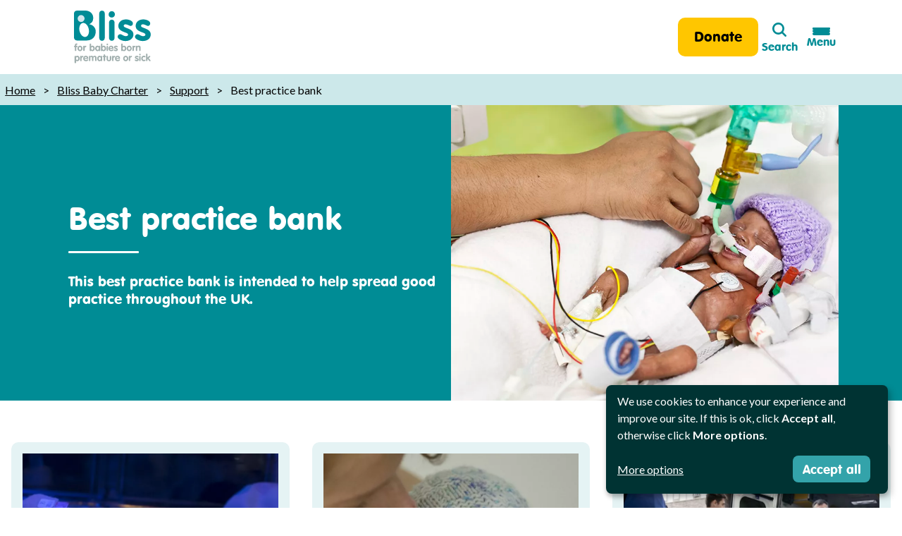

--- FILE ---
content_type: text/html; charset=UTF-8
request_url: https://www.bliss.org.uk/health-professionals/bliss-baby-charter/support/best-practice-bank
body_size: 18657
content:
        
<!DOCTYPE html>
<!--[if lte IE 8]><html class="ie8 no-js" lang="en-GB"><![endif]-->
<!--[if IE 9]><html class="ie9 no-js" lang="en-GB"><![endif]-->
<!--[if gt IE 9]><!--><html xmlns="http://www.w3.org/1999/xhtml" lang="en-GB" class="no-js"><!--<![endif]-->
<head>
    <meta charset="utf-8" />
    <meta http-equiv="x-ua-compatible" content="ie=edge">
    <meta name="viewport" content="width=device-width, initial-scale=1">
    <meta content="https://www.bliss.org.uk/health-professionals/bliss-baby-charter/support/best-practice-bank" property="og:url">
    <link rel="home" href="https://www.bliss.org.uk/" />

            <style>
        html {
            animation: fouc-fix 5s steps(1);
            -webkit-animation: fouc-fix 5s steps(1);
        }
        @keyframes fouc-fix {
            0% { opacity: 0; }
            100% { opacity: 1; }
        }
        @-webkit-keyframes fouc-fix {
            0% { opacity: 0; }
            100% { opacity: 1; }
        }
    </style>

    
        <link rel="preload" as="style" href="/assets/build/css/global.css?1753973681">
    <script src="/cdn-cgi/scripts/7d0fa10a/cloudflare-static/rocket-loader.min.js" data-cf-settings="b08b111c171a486d69fb578d-|49"></script><link rel="stylesheet" href="/assets/build/css/global.css?1753973681" media="print" onload="this.onload=null; this.media='all'">

    <noscript>
        <link rel="stylesheet" href="/assets/build/css/global.css?1753973681">
    </noscript>

        <link rel="preconnect" href="https://fonts.googleapis.com">
    <link rel="preconnect" href="https://fonts.gstatic.com" crossorigin>
    <link rel="preload" as="style" href="https://fonts.googleapis.com/css?family=Lato:400,400i,700,700i&display=swap">
    <script src="/cdn-cgi/scripts/7d0fa10a/cloudflare-static/rocket-loader.min.js" data-cf-settings="b08b111c171a486d69fb578d-|49"></script><link href="https://fonts.googleapis.com/css?family=Lato:400,400i,700,700i&display=swap" rel="stylesheet" media="print" onload="this.onload=null; this.media='all'">

    <noscript>
        <link href="https://fonts.googleapis.com/css?family=Lato:400,400i,700,700i&display=swap" rel="stylesheet">
    </noscript>

        <link rel="apple-touch-icon" sizes="180x180" href="/assets/favicons/apple-touch-icon.png?v=2bQe4WJ5Rw">
    <link rel="icon" type="image/png" sizes="32x32" href="/assets/favicons/favicon-32x32.png?v=2bQe4WJ5Rw">
    <link rel="icon" type="image/png" sizes="16x16" href="/assets/favicons/favicon-16x16.png?v=2bQe4WJ5Rw">
    <link rel="manifest" href="/site.webmanifest?v=2bQe4WJ5Rw">
    <link rel="mask-icon" href="/assets/favicons/safari-pinned-tab.svg?v=2bQe4WJ5Rw" color="#008c95">
    <link rel="shortcut icon" href="/favicon.ico?v=2bQe4WJ5Rw">
    <meta name="msapplication-TileColor" content="#00aba9">
    <meta name="msapplication-config" content="/browserconfig.xml?v=2bQe4WJ5Rw">
    <meta name="theme-color" content="#cce8ea">

        <meta name="facebook-domain-verification" content="czq19c9obqfi78eykorbcj656frs66" />

        <link rel="preload" href="https://code.jquery.com/jquery-3.6.0.min.js" as="script">
    <link rel="preload" href="https://code.jquery.com/jquery-migrate-3.3.2.min.js" as="script">
    <link rel="preload" href="/assets/build/js/main.js?1753973681" as="script">

            <script type="b08b111c171a486d69fb578d-text/javascript" data-name="reciteMe">
        var serviceUrl = "//api.reciteme.com/asset/js?key=";
        var serviceKey = "ede25eb0beaa4d897c4cea32b7aaf3933b56ed97";
        var options = {};  // Options can be added as needed
        var autoLoad = false;
        var enableFragment = "#reciteEnable";
        var loaded = [], frag = !1; window.location.hash === enableFragment && (frag = !0); function loadScript(c, b) { var a = document.createElement("script"); a.type = "text/javascript"; a.readyState ? a.onreadystatechange = function () { if ("loaded" == a.readyState || "complete" == a.readyState) a.onreadystatechange = null, void 0 != b && b() } : void 0 != b && (a.onload = function () { b() }); a.src = c; document.getElementsByTagName("head")[0].appendChild(a) } function _rc(c) { c += "="; for (var b = document.cookie.split(";"), a = 0; a < b.length; a++) { for (var d = b[a]; " " == d.charAt(0);)d = d.substring(1, d.length); if (0 == d.indexOf(c)) return d.substring(c.length, d.length) } return null } function loadService(c) { for (var b = serviceUrl + serviceKey, a = 0; a < loaded.length; a++)if (loaded[a] == b) return; loaded.push(b); loadScript(serviceUrl + serviceKey, function () { "function" === typeof _reciteLoaded && _reciteLoaded(); "function" == typeof c && c(); Recite.load(options); Recite.Event.subscribe("Recite:load", function () { Recite.enable() }) }) } "true" == _rc("Recite.Persist") && loadService(); if (autoLoad && "false" != _rc("Recite.Persist") || frag) document.addEventListener ? document.addEventListener("DOMContentLoaded", function (c) { loadService() }) : loadService();
    </script>

        <script src="https://cdnjs.cloudflare.com/polyfill/v3/polyfill.min.js?version=4.8.0" async type="b08b111c171a486d69fb578d-text/javascript"></script>

        <script type="b08b111c171a486d69fb578d-text/javascript">
      window.dataLayer = window.dataLayer || [];
      function gtag(){dataLayer.push(arguments);}
      gtag('consent', 'default', {
        'ad_storage': 'denied',
        'analytics_storage': 'denied'
      });
    </script>
    <script type="b08b111c171a486d69fb578d-text/javascript">(function(w,d,s,l,i){w[l]=w[l]||[];w[l].push({'gtm.start':new Date().getTime(),event:'gtm.js'});var f=d.getElementsByTagName(s)[0],j=d.createElement(s),dl=l!='dataLayer'?'&l='+l:'';j.async=true;j.src='https://www.googletagmanager.com/gtm.js?id='+i+dl;f.parentNode.insertBefore(j,f);})(window,document,'script','dataLayer','GTM-WCC565F');</script>
    <script type="b08b111c171a486d69fb578d-text/javascript">
    (function (m, a, z, e) {
      var s, t;
      try {
        t = m.sessionStorage.getItem('maze-us');
      } catch (err) {}

      if (!t) {
        t = new Date().getTime();
        try {
          m.sessionStorage.setItem('maze-us', t);
        } catch (err) {}
      }

      s = a.createElement('script');
      s.src = z + '?t=' + t + '&apiKey=' + e;
      s.async = true;
      a.getElementsByTagName('head')[0].appendChild(s);
      m.mazeUniversalSnippetApiKey = e;
    })(window, document, 'https://snippet.maze.co/maze-universal-loader.js', 'b2e66911-b767-4fb1-abc7-4f04b2734867');
    </script>
<title>Best practice bank | Bliss</title><meta name="generator" content="SEOmatic">
<meta name="description" content="This best practice bank is intended to help spread good practice throughout the UK.">
<meta name="referrer" content="no-referrer-when-downgrade">
<meta name="robots" content="all">
<meta content="Blisscharity" property="fb:profile_id">
<meta content="en_GB" property="og:locale">
<meta content="Bliss" property="og:site_name">
<meta content="article" property="og:type">
<meta content="https://www.bliss.org.uk/health-professionals/bliss-baby-charter/support/best-practice-bank" property="og:url">
<meta content="Best practice bank | Bliss" property="og:title">
<meta content="This best practice bank is intended to help spread good practice throughout the UK." property="og:description">
<meta content="https://sr-bliss.s3.amazonaws.com/images/Health-professionals/Bliss-Baby-Charter/_1200x630_crop_center-center_82_none/Best-practice-bank.jpg?mtime=1654612147" property="og:image">
<meta content="https://www.pinterest.co.uk/blisscharity" property="og:see_also">
<meta content="https://www.instagram.com/blisscharity/" property="og:see_also">
<meta content="https://www.youtube.com/@blisscharity" property="og:see_also">
<meta content="https://www.linkedin.com/company/bliss_4/" property="og:see_also">
<meta content="https://en.wikipedia.org/wiki/Bliss_(charity)" property="og:see_also">
<meta content="https://www.facebook.com/Blisscharity/" property="og:see_also">
<meta content="https://twitter.com/blisscharity" property="og:see_also">
<meta name="twitter:card" content="summary_large_image">
<meta name="twitter:site" content="@blisscharity">
<meta name="twitter:creator" content="@blisscharity">
<meta name="twitter:title" content="Best practice bank | Bliss">
<meta name="twitter:description" content="This best practice bank is intended to help spread good practice throughout the UK.">
<meta name="twitter:image" content="https://sr-bliss.s3.amazonaws.com/images/Health-professionals/Bliss-Baby-Charter/_800x418_crop_center-center_82_none/Best-practice-bank.jpg?mtime=1654612147">
<link href="https://www.bliss.org.uk/health-professionals/bliss-baby-charter/support/best-practice-bank" rel="canonical">
<link href="https://www.bliss.org.uk/" rel="home">
<link type="text/plain" href="https://www.bliss.org.uk/humans.txt" rel="author"></head>

<body>
    <noscript><iframe src="https://www.googletagmanager.com/ns.html?id=GTM-WCC565F" height="0" width="0" style="display:none;visibility:hidden"></iframe></noscript>
    <ul class="skip-to">
        <li class="skip-to__item">
            <a href="#content" class="skip-to__link">Skip to content</a>
        </li>
    </ul>
    <div id="site-wrap">
            <div class="top-bar-wrapper">
        <div class="top-bar">
                            <ul class="top-bar__nav">
                    <li class="top-bar__nav-item">
                                                <a href="#" class="top-bar__nav-link js-launch-recite-me">Accessibility & Language Options</a>
                    </li>
                                                                <li class="top-bar__nav-item">
                            <a href="https://www.bliss.org.uk/contact" class="top-bar__nav-link">Contact us</a>
                        </li>
                                            <li class="top-bar__nav-item">
                            <a href="https://www.bliss.org.uk/about-us/news" class="top-bar__nav-link">News</a>
                        </li>
                                            <li class="top-bar__nav-item">
                            <a href="https://www.bliss.org.uk/donate" class="top-bar__nav-link">Donate</a>
                        </li>
                                        <li class="top-bar__nav-item">
                        <a href="https://shop.bliss.org.uk/" class="top-bar__nav-link">Shop</a>
                    </li>
                </ul>
            
            <form action="https://www.bliss.org.uk/search/results" class="top-bar__search form">
                <input type="text" name="q" class="top-bar__search-input" placeholder="Search" aria-label="Site search" required>
                <svg width="20" height="20" viewBox="0 0 20 20" fill="none" xmlns="http://www.w3.org/2000/svg"><path d="M7.37265 14.6381C5.31435 14.6381 3.571 13.9231 2.1426 12.4933C0.7142 11.0634 0 9.3387 0 7.31904C0 5.29937 0.714924 3.57462 2.14477 2.14477C3.57462 0.714924 5.30384 0 7.33244 0C9.36104 0 11.0858 0.714924 12.5067 2.14477C13.9276 3.57462 14.6381 5.30072 14.6381 7.32306C14.6381 8.12467 14.5264 8.86953 14.3029 9.55764C14.0795 10.2458 13.7444 10.8937 13.2976 11.5013L19.6247 17.7748C19.8749 18.035 20 18.3413 20 18.6938C20 19.0463 19.8749 19.3476 19.6247 19.5979C19.3649 19.866 19.0567 20 18.7 20C18.3434 20 18.0439 19.866 17.8016 19.5979L11.5013 13.3244C10.983 13.7341 10.3712 14.0555 9.66598 14.2885C8.96072 14.5216 8.19628 14.6381 7.37265 14.6381ZM7.35531 12.118C8.69395 12.118 9.82239 11.651 10.7406 10.7172C11.6588 9.78329 12.118 8.65058 12.118 7.31904C12.118 5.98749 11.6575 4.85478 10.7367 3.92091C9.81582 2.98704 8.68869 2.52011 7.35531 2.52011C6.00703 2.52011 4.86409 2.98704 3.92649 3.92091C2.9889 4.85478 2.52011 5.98749 2.52011 7.31904C2.52011 8.65058 2.98759 9.78329 3.92255 10.7172C4.85752 11.651 6.00178 12.118 7.35531 12.118Z" fill="black"/></svg>
            </form>
        </div>

    </div>
<header class="site-header">
    <div class="container-outer">
        <div class="container container-wide">
            <div class="site-header__content">
                <div class="site-header__heading">
                                        <div>
                        <a href="https://www.bliss.org.uk/" class="site-header__home-link">
                            

<svg class="site-header__logo site-header__logo--with-text" aria-hidden="true" focusable="false">
        <use xlink:href="/assets/build/svg/sprite.svg?1737538600#bliss-logo-teal"></use>
</svg>
                            

<svg class="site-header__logo site-header__logo--logo-only" aria-hidden="true" focusable="false">
        <use xlink:href="/assets/build/svg/sprite.svg?1737538600#bliss-logo-only"></use>
</svg>
                            <span class="u-visually-hidden">Bliss: for babies born premature or sick</span>
                        </a>
                    </div>

                    <div class="site-header__menu-buttons">
                        <div class="site-header__new-nav">
                                                                                                                        
                                



<div class="main-nav">
        <nav class="main-nav__content" aria-label="Main navigation">
            <ul class="main-nav__links">
                                    <li class="main-nav__item">
                        <button
                            class="main-nav__link js-main-nav-expand"
                            data-pane-index="1"
                            data-ga-on="click"
                            data-ga-event-category="Main nav expand"
                            data-ga-event-action="click"
                            data-ga-event-label="Parents"
                            aria-expanded="false"
                        >
                            Parents
                            

<svg class="main-nav__arrow" aria-hidden="true" focusable="false">
        <use xlink:href="/assets/build/svg/sprite.svg?1737538600#arrow--right"></use>
</svg>
                        </button>
                                                                            <div class="menu-pane u-margin-top-none js-main-nav-pane" data-pane-index="1">
                                <ul class="menu-pane__links menu-pane__links--7-column">
                                                                                                                        <li class="menu-pane__item">
                                                <a
                                                    href="https://www.bliss.org.uk/parents/support"
                                                    class="menu-pane__link menu-pane__link--child"
                                                    data-ga-on="click"
                                                    data-ga-event-category="Main nav link"
                                                    data-ga-event-action="click"
                                                    data-ga-event-label="https://www.bliss.org.uk/parents/support"
                                                >
                                                    Support
                                                </a>

                                                        
            <ul class="menu-pane__list--nested">
                                                <li class="menu-pane__item menu-pane__item--grandchild">
                        <a
                            href="https://www.bliss.org.uk/parents/support/emotional-support"
                            class="menu-pane__link main-nav__link--grandchild"
                            data-ga-on="click"
                            data-ga-event-category="Main nav link"
                            data-ga-event-action="click"
                            data-ga-event-label="https://www.bliss.org.uk/parents/support/emotional-support"
                        >
                            Emotional and practical support
                        </a>
                    </li>
                                                                <li class="menu-pane__item menu-pane__item--grandchild">
                        <a
                            href="https://www.bliss.org.uk/parents/support/neonatal-care-leave-and-pay-guidance-and-faqs"
                            class="menu-pane__link main-nav__link--grandchild"
                            data-ga-on="click"
                            data-ga-event-category="Main nav link"
                            data-ga-event-action="click"
                            data-ga-event-label="https://www.bliss.org.uk/parents/support/neonatal-care-leave-and-pay-guidance-and-faqs"
                        >
                            Neonatal Care Leave and Pay Guidance
                        </a>
                    </li>
                                                                <li class="menu-pane__item menu-pane__item--grandchild">
                        <a
                            href="https://www.bliss.org.uk/parents/support/your-stories"
                            class="menu-pane__link main-nav__link--grandchild"
                            data-ga-on="click"
                            data-ga-event-category="Main nav link"
                            data-ga-event-action="click"
                            data-ga-event-label="https://www.bliss.org.uk/parents/support/your-stories"
                        >
                            Your stories
                        </a>
                    </li>
                                                                <li class="menu-pane__item menu-pane__item--grandchild">
                        <a
                            href="https://www.bliss.org.uk/parents/support/support-for-your-stage-of-the-journey"
                            class="menu-pane__link main-nav__link--grandchild"
                            data-ga-on="click"
                            data-ga-event-category="Main nav link"
                            data-ga-event-action="click"
                            data-ga-event-label="https://www.bliss.org.uk/parents/support/support-for-your-stage-of-the-journey"
                        >
                            Support for your stage of the journey
                        </a>
                    </li>
                                                                <li class="menu-pane__item menu-pane__item--grandchild">
                        <a
                            href="https://www.bliss.org.uk/parents/support/impact-mental-health-premature-sick-baby"
                            class="menu-pane__link main-nav__link--grandchild"
                            data-ga-on="click"
                            data-ga-event-category="Main nav link"
                            data-ga-event-action="click"
                            data-ga-event-label="https://www.bliss.org.uk/parents/support/impact-mental-health-premature-sick-baby"
                        >
                            Parents&#039; mental health
                        </a>
                    </li>
                                                                <li class="menu-pane__item menu-pane__item--grandchild">
                        <a
                            href="https://www.bliss.org.uk/parents/support/financial-information-and-support-for-families"
                            class="menu-pane__link main-nav__link--grandchild"
                            data-ga-on="click"
                            data-ga-event-category="Main nav link"
                            data-ga-event-action="click"
                            data-ga-event-label="https://www.bliss.org.uk/parents/support/financial-information-and-support-for-families"
                        >
                            Financial information
                        </a>
                    </li>
                                                                <li class="menu-pane__item menu-pane__item--grandchild">
                        <a
                            href="https://www.bliss.org.uk/parents/support/useful-organisations"
                            class="menu-pane__link main-nav__link--grandchild"
                            data-ga-on="click"
                            data-ga-event-category="Main nav link"
                            data-ga-event-action="click"
                            data-ga-event-label="https://www.bliss.org.uk/parents/support/useful-organisations"
                        >
                            Other helpful organisations
                        </a>
                    </li>
                                                                <li class="menu-pane__item menu-pane__item--grandchild">
                        <a
                            href="https://www.bliss.org.uk/parents/support/support-for-lgbt-families"
                            class="menu-pane__link main-nav__link--grandchild"
                            data-ga-on="click"
                            data-ga-event-category="Main nav link"
                            data-ga-event-action="click"
                            data-ga-event-label="https://www.bliss.org.uk/parents/support/support-for-lgbt-families"
                        >
                            Support for LGBTQIA+ families
                        </a>
                    </li>
                                    </ul>
    
                                            </li>
                                                                                                                                                                <li class="menu-pane__item">
                                                <a
                                                    href="https://www.bliss.org.uk/parents/about-your-baby"
                                                    class="menu-pane__link menu-pane__link--child"
                                                    data-ga-on="click"
                                                    data-ga-event-category="Main nav link"
                                                    data-ga-event-action="click"
                                                    data-ga-event-label="https://www.bliss.org.uk/parents/about-your-baby"
                                                >
                                                    About your baby
                                                </a>

                                                        
            <ul class="menu-pane__list--nested">
                                                <li class="menu-pane__item menu-pane__item--grandchild">
                        <a
                            href="https://www.bliss.org.uk/parents/about-your-baby/medical-conditions"
                            class="menu-pane__link main-nav__link--grandchild"
                            data-ga-on="click"
                            data-ga-event-category="Main nav link"
                            data-ga-event-action="click"
                            data-ga-event-label="https://www.bliss.org.uk/parents/about-your-baby/medical-conditions"
                        >
                            Medical conditions
                        </a>
                    </li>
                                                                <li class="menu-pane__item menu-pane__item--grandchild">
                        <a
                            href="https://www.bliss.org.uk/parents/about-your-baby/feeding"
                            class="menu-pane__link main-nav__link--grandchild"
                            data-ga-on="click"
                            data-ga-event-category="Main nav link"
                            data-ga-event-action="click"
                            data-ga-event-label="https://www.bliss.org.uk/parents/about-your-baby/feeding"
                        >
                            Feeding
                        </a>
                    </li>
                                                                <li class="menu-pane__item menu-pane__item--grandchild">
                        <a
                            href="https://www.bliss.org.uk/parents/about-your-baby/common-infectious-illnesses"
                            class="menu-pane__link main-nav__link--grandchild"
                            data-ga-on="click"
                            data-ga-event-category="Main nav link"
                            data-ga-event-action="click"
                            data-ga-event-label="https://www.bliss.org.uk/parents/about-your-baby/common-infectious-illnesses"
                        >
                            Common infectious illnesses
                        </a>
                    </li>
                                                                <li class="menu-pane__item menu-pane__item--grandchild">
                        <a
                            href="https://www.bliss.org.uk/parents/about-your-baby/before-your-baby-is-born"
                            class="menu-pane__link main-nav__link--grandchild"
                            data-ga-on="click"
                            data-ga-event-category="Main nav link"
                            data-ga-event-action="click"
                            data-ga-event-label="https://www.bliss.org.uk/parents/about-your-baby/before-your-baby-is-born"
                        >
                            Before your baby is born
                        </a>
                    </li>
                                                                <li class="menu-pane__item menu-pane__item--grandchild">
                        <a
                            href="https://www.bliss.org.uk/parents/about-your-baby/multiple-birth"
                            class="menu-pane__link main-nav__link--grandchild"
                            data-ga-on="click"
                            data-ga-event-category="Main nav link"
                            data-ga-event-action="click"
                            data-ga-event-label="https://www.bliss.org.uk/parents/about-your-baby/multiple-birth"
                        >
                            Multiple births
                        </a>
                    </li>
                                                                <li class="menu-pane__item menu-pane__item--grandchild">
                        <a
                            href="https://www.bliss.org.uk/parents/about-your-baby/early-developmental-milestones"
                            class="menu-pane__link main-nav__link--grandchild"
                            data-ga-on="click"
                            data-ga-event-category="Main nav link"
                            data-ga-event-action="click"
                            data-ga-event-label="https://www.bliss.org.uk/parents/about-your-baby/early-developmental-milestones"
                        >
                            Early developmental milestones
                        </a>
                    </li>
                                    </ul>
    
                                            </li>
                                                                                                                                                                <li class="menu-pane__item">
                                                <a
                                                    href="https://www.bliss.org.uk/parents/in-hospital"
                                                    class="menu-pane__link menu-pane__link--child"
                                                    data-ga-on="click"
                                                    data-ga-event-category="Main nav link"
                                                    data-ga-event-action="click"
                                                    data-ga-event-label="https://www.bliss.org.uk/parents/in-hospital"
                                                >
                                                    In hospital
                                                </a>

                                                        
            <ul class="menu-pane__list--nested">
                                                <li class="menu-pane__item menu-pane__item--grandchild">
                        <a
                            href="https://www.bliss.org.uk/parents/in-hospital/about-neonatal-care"
                            class="menu-pane__link main-nav__link--grandchild"
                            data-ga-on="click"
                            data-ga-event-category="Main nav link"
                            data-ga-event-action="click"
                            data-ga-event-label="https://www.bliss.org.uk/parents/in-hospital/about-neonatal-care"
                        >
                            About neonatal care
                        </a>
                    </li>
                                                                <li class="menu-pane__item menu-pane__item--grandchild">
                        <a
                            href="https://www.bliss.org.uk/parents/in-hospital/looking-after-your-baby-on-the-neonatal-unit"
                            class="menu-pane__link main-nav__link--grandchild"
                            data-ga-on="click"
                            data-ga-event-category="Main nav link"
                            data-ga-event-action="click"
                            data-ga-event-label="https://www.bliss.org.uk/parents/in-hospital/looking-after-your-baby-on-the-neonatal-unit"
                        >
                            Looking after your baby on the neonatal unit
                        </a>
                    </li>
                                                                <li class="menu-pane__item menu-pane__item--grandchild">
                        <a
                            href="https://www.bliss.org.uk/parents/in-hospital/being-involved-in-your-babys-care-and-procedures"
                            class="menu-pane__link main-nav__link--grandchild"
                            data-ga-on="click"
                            data-ga-event-category="Main nav link"
                            data-ga-event-action="click"
                            data-ga-event-label="https://www.bliss.org.uk/parents/in-hospital/being-involved-in-your-babys-care-and-procedures"
                        >
                            Being involved in your baby’s care and procedures
                        </a>
                    </li>
                                    </ul>
    
                                            </li>
                                                                                                                                                                <li class="menu-pane__item">
                                                <a
                                                    href="https://www.bliss.org.uk/parents/going-home-from-the-neonatal-unit"
                                                    class="menu-pane__link menu-pane__link--child"
                                                    data-ga-on="click"
                                                    data-ga-event-category="Main nav link"
                                                    data-ga-event-action="click"
                                                    data-ga-event-label="https://www.bliss.org.uk/parents/going-home-from-the-neonatal-unit"
                                                >
                                                    Going home from the neonatal unit
                                                </a>

                                                        
            <ul class="menu-pane__list--nested">
                                                <li class="menu-pane__item menu-pane__item--grandchild">
                        <a
                            href="https://www.bliss.org.uk/parents/going-home-from-the-neonatal-unit/preparing-to-go-home-from-the-neonatal-unit"
                            class="menu-pane__link main-nav__link--grandchild"
                            data-ga-on="click"
                            data-ga-event-category="Main nav link"
                            data-ga-event-action="click"
                            data-ga-event-label="https://www.bliss.org.uk/parents/going-home-from-the-neonatal-unit/preparing-to-go-home-from-the-neonatal-unit"
                        >
                            Preparing to go home
                        </a>
                    </li>
                                                                <li class="menu-pane__item menu-pane__item--grandchild">
                        <a
                            href="https://www.bliss.org.uk/parents/going-home-from-the-neonatal-unit/going-home-on-oxygen"
                            class="menu-pane__link main-nav__link--grandchild"
                            data-ga-on="click"
                            data-ga-event-category="Main nav link"
                            data-ga-event-action="click"
                            data-ga-event-label="https://www.bliss.org.uk/parents/going-home-from-the-neonatal-unit/going-home-on-oxygen"
                        >
                            Going home on oxygen
                        </a>
                    </li>
                                                                <li class="menu-pane__item menu-pane__item--grandchild">
                        <a
                            href="https://www.bliss.org.uk/parents/going-home-from-the-neonatal-unit/when-you-get-home-from-the-neonatal-unit"
                            class="menu-pane__link main-nav__link--grandchild"
                            data-ga-on="click"
                            data-ga-event-category="Main nav link"
                            data-ga-event-action="click"
                            data-ga-event-label="https://www.bliss.org.uk/parents/going-home-from-the-neonatal-unit/when-you-get-home-from-the-neonatal-unit"
                        >
                            When you get home
                        </a>
                    </li>
                                                                <li class="menu-pane__item menu-pane__item--grandchild">
                        <a
                            href="https://www.bliss.org.uk/parents/going-home-from-the-neonatal-unit/how-you-might-be-feeling-when-you-go-home"
                            class="menu-pane__link main-nav__link--grandchild"
                            data-ga-on="click"
                            data-ga-event-category="Main nav link"
                            data-ga-event-action="click"
                            data-ga-event-label="https://www.bliss.org.uk/parents/going-home-from-the-neonatal-unit/how-you-might-be-feeling-when-you-go-home"
                        >
                            How you might feel when you go home
                        </a>
                    </li>
                                                                <li class="menu-pane__item menu-pane__item--grandchild">
                        <a
                            href="https://www.bliss.org.uk/parents/going-home-from-the-neonatal-unit/medical-support-when-you-go-home-from-the-neonatal-unit"
                            class="menu-pane__link main-nav__link--grandchild"
                            data-ga-on="click"
                            data-ga-event-category="Main nav link"
                            data-ga-event-action="click"
                            data-ga-event-label="https://www.bliss.org.uk/parents/going-home-from-the-neonatal-unit/medical-support-when-you-go-home-from-the-neonatal-unit"
                        >
                            Medical support when you go home
                        </a>
                    </li>
                                                                <li class="menu-pane__item menu-pane__item--grandchild">
                        <a
                            href="https://www.bliss.org.uk/parents/going-home-from-the-neonatal-unit/what-support-is-avaliable-when-you-get-home-from-the-neonatal-unit"
                            class="menu-pane__link main-nav__link--grandchild"
                            data-ga-on="click"
                            data-ga-event-category="Main nav link"
                            data-ga-event-action="click"
                            data-ga-event-label="https://www.bliss.org.uk/parents/going-home-from-the-neonatal-unit/what-support-is-avaliable-when-you-get-home-from-the-neonatal-unit"
                        >
                            What support is available when you go home
                        </a>
                    </li>
                                                                <li class="menu-pane__item menu-pane__item--grandchild">
                        <a
                            href="https://www.bliss.org.uk/parents/going-home-from-the-neonatal-unit/if-your-baby-is-unwell-when-you-go-home"
                            class="menu-pane__link main-nav__link--grandchild"
                            data-ga-on="click"
                            data-ga-event-category="Main nav link"
                            data-ga-event-action="click"
                            data-ga-event-label="https://www.bliss.org.uk/parents/going-home-from-the-neonatal-unit/if-your-baby-is-unwell-when-you-go-home"
                        >
                            If your baby is unwell when you go home
                        </a>
                    </li>
                                    </ul>
    
                                            </li>
                                                                                                                                                                <li class="menu-pane__item">
                                                <a
                                                    href="https://www.bliss.org.uk/parents/growing-up"
                                                    class="menu-pane__link menu-pane__link--child"
                                                    data-ga-on="click"
                                                    data-ga-event-category="Main nav link"
                                                    data-ga-event-action="click"
                                                    data-ga-event-label="https://www.bliss.org.uk/parents/growing-up"
                                                >
                                                    Growing up
                                                </a>

                                                        
            <ul class="menu-pane__list--nested">
                                                <li class="menu-pane__item menu-pane__item--grandchild">
                        <a
                            href="https://www.bliss.org.uk/parents/growing-up/starting-primary-school"
                            class="menu-pane__link main-nav__link--grandchild"
                            data-ga-on="click"
                            data-ga-event-category="Main nav link"
                            data-ga-event-action="click"
                            data-ga-event-label="https://www.bliss.org.uk/parents/growing-up/starting-primary-school"
                        >
                            Starting primary school
                        </a>
                    </li>
                                                                <li class="menu-pane__item menu-pane__item--grandchild">
                        <a
                            href="https://www.bliss.org.uk/parents/growing-up/information-for-families-with-a-disabled-child"
                            class="menu-pane__link main-nav__link--grandchild"
                            data-ga-on="click"
                            data-ga-event-category="Main nav link"
                            data-ga-event-action="click"
                            data-ga-event-label="https://www.bliss.org.uk/parents/growing-up/information-for-families-with-a-disabled-child"
                        >
                            Information for families with a disabled child
                        </a>
                    </li>
                                                                <li class="menu-pane__item menu-pane__item--grandchild">
                        <a
                            href="https://www.bliss.org.uk/parents/growing-up/having-another-baby"
                            class="menu-pane__link main-nav__link--grandchild"
                            data-ga-on="click"
                            data-ga-event-category="Main nav link"
                            data-ga-event-action="click"
                            data-ga-event-label="https://www.bliss.org.uk/parents/growing-up/having-another-baby"
                        >
                            Having another baby
                        </a>
                    </li>
                                    </ul>
    
                                            </li>
                                                                                                                                                                <li class="menu-pane__item">
                                                <a
                                                    href="https://www.bliss.org.uk/parents/uncertainty-and-loss"
                                                    class="menu-pane__link menu-pane__link--child"
                                                    data-ga-on="click"
                                                    data-ga-event-category="Main nav link"
                                                    data-ga-event-action="click"
                                                    data-ga-event-label="https://www.bliss.org.uk/parents/uncertainty-and-loss"
                                                >
                                                    Uncertainty and loss
                                                </a>

                                                        
            <ul class="menu-pane__list--nested">
                                                <li class="menu-pane__item menu-pane__item--grandchild">
                        <a
                            href="https://www.bliss.org.uk/parents/uncertainty-and-loss/uncertainty-and-loss-terms-explained"
                            class="menu-pane__link main-nav__link--grandchild"
                            data-ga-on="click"
                            data-ga-event-category="Main nav link"
                            data-ga-event-action="click"
                            data-ga-event-label="https://www.bliss.org.uk/parents/uncertainty-and-loss/uncertainty-and-loss-terms-explained"
                        >
                            Uncertainty and loss: key terms explained
                        </a>
                    </li>
                                                                <li class="menu-pane__item menu-pane__item--grandchild">
                        <a
                            href="https://www.bliss.org.uk/parents/uncertainty-and-loss/finding-out-your-babys-future-is-uncertain"
                            class="menu-pane__link main-nav__link--grandchild"
                            data-ga-on="click"
                            data-ga-event-category="Main nav link"
                            data-ga-event-action="click"
                            data-ga-event-label="https://www.bliss.org.uk/parents/uncertainty-and-loss/finding-out-your-babys-future-is-uncertain"
                        >
                            Finding out your baby&#039;s future is uncertain
                        </a>
                    </li>
                                                                <li class="menu-pane__item menu-pane__item--grandchild">
                        <a
                            href="https://www.bliss.org.uk/parents/uncertainty-and-loss/ongoing-care"
                            class="menu-pane__link main-nav__link--grandchild"
                            data-ga-on="click"
                            data-ga-event-category="Main nav link"
                            data-ga-event-action="click"
                            data-ga-event-label="https://www.bliss.org.uk/parents/uncertainty-and-loss/ongoing-care"
                        >
                            Ongoing care
                        </a>
                    </li>
                                                                <li class="menu-pane__item menu-pane__item--grandchild">
                        <a
                            href="https://www.bliss.org.uk/parents/uncertainty-and-loss/end-of-life-care"
                            class="menu-pane__link main-nav__link--grandchild"
                            data-ga-on="click"
                            data-ga-event-category="Main nav link"
                            data-ga-event-action="click"
                            data-ga-event-label="https://www.bliss.org.uk/parents/uncertainty-and-loss/end-of-life-care"
                        >
                            End of life care
                        </a>
                    </li>
                                                                <li class="menu-pane__item menu-pane__item--grandchild">
                        <a
                            href="https://www.bliss.org.uk/parents/uncertainty-and-loss/being-involved-and-making-memories"
                            class="menu-pane__link main-nav__link--grandchild"
                            data-ga-on="click"
                            data-ga-event-category="Main nav link"
                            data-ga-event-action="click"
                            data-ga-event-label="https://www.bliss.org.uk/parents/uncertainty-and-loss/being-involved-and-making-memories"
                        >
                            Being involved and making memories
                        </a>
                    </li>
                                                                <li class="menu-pane__item menu-pane__item--grandchild">
                        <a
                            href="https://www.bliss.org.uk/parents/uncertainty-and-loss/palliative-care"
                            class="menu-pane__link main-nav__link--grandchild"
                            data-ga-on="click"
                            data-ga-event-category="Main nav link"
                            data-ga-event-action="click"
                            data-ga-event-label="https://www.bliss.org.uk/parents/uncertainty-and-loss/palliative-care"
                        >
                            Palliative care
                        </a>
                    </li>
                                                                <li class="menu-pane__item menu-pane__item--grandchild">
                        <a
                            href="https://www.bliss.org.uk/parents/uncertainty-and-loss/bereavement-support"
                            class="menu-pane__link main-nav__link--grandchild"
                            data-ga-on="click"
                            data-ga-event-category="Main nav link"
                            data-ga-event-action="click"
                            data-ga-event-label="https://www.bliss.org.uk/parents/uncertainty-and-loss/bereavement-support"
                        >
                            Bereavement support for you and your family
                        </a>
                    </li>
                                    </ul>
    
                                            </li>
                                                                                                                                                                                        </ul>
                            </div>
                                            </li>
                                    <li class="main-nav__item">
                        <button
                            class="main-nav__link js-main-nav-expand"
                            data-pane-index="2"
                            data-ga-on="click"
                            data-ga-event-category="Main nav expand"
                            data-ga-event-action="click"
                            data-ga-event-label="Health Professionals"
                            aria-expanded="false"
                        >
                            Health Professionals
                            

<svg class="main-nav__arrow" aria-hidden="true" focusable="false">
        <use xlink:href="/assets/build/svg/sprite.svg?1737538600#arrow--right"></use>
</svg>
                        </button>
                                                                            <div class="menu-pane u-margin-top-none js-main-nav-pane" data-pane-index="2">
                                <ul class="menu-pane__links menu-pane__links--4-column">
                                                                                                                        <li class="menu-pane__item">
                                                <a
                                                    href="https://www.bliss.org.uk/health-professionals/bliss-baby-charter"
                                                    class="menu-pane__link menu-pane__link--child"
                                                    data-ga-on="click"
                                                    data-ga-event-category="Main nav link"
                                                    data-ga-event-action="click"
                                                    data-ga-event-label="https://www.bliss.org.uk/health-professionals/bliss-baby-charter"
                                                >
                                                    Bliss Baby Charter
                                                </a>

                                                        
            <ul class="menu-pane__list--nested">
                                                <li class="menu-pane__item menu-pane__item--grandchild">
                        <a
                            href="https://www.bliss.org.uk/health-professionals/bliss-baby-charter/what-is-the-baby-charter"
                            class="menu-pane__link main-nav__link--grandchild"
                            data-ga-on="click"
                            data-ga-event-category="Main nav link"
                            data-ga-event-action="click"
                            data-ga-event-label="https://www.bliss.org.uk/health-professionals/bliss-baby-charter/what-is-the-baby-charter"
                        >
                            What is the Baby Charter?
                        </a>
                    </li>
                                                                <li class="menu-pane__item menu-pane__item--grandchild">
                        <a
                            href="https://www.bliss.org.uk/health-professionals/bliss-baby-charter/support"
                            class="menu-pane__link main-nav__link--grandchild"
                            data-ga-on="click"
                            data-ga-event-category="Main nav link"
                            data-ga-event-action="click"
                            data-ga-event-label="https://www.bliss.org.uk/health-professionals/bliss-baby-charter/support"
                        >
                            Support
                        </a>
                    </li>
                                                                <li class="menu-pane__item menu-pane__item--grandchild">
                        <a
                            href="https://www.bliss.org.uk/health-professionals/bliss-baby-charter/baby-charter-successes"
                            class="menu-pane__link main-nav__link--grandchild"
                            data-ga-on="click"
                            data-ga-event-category="Main nav link"
                            data-ga-event-action="click"
                            data-ga-event-label="https://www.bliss.org.uk/health-professionals/bliss-baby-charter/baby-charter-successes"
                        >
                            Baby Charter Successes
                        </a>
                    </li>
                                                                <li class="menu-pane__item menu-pane__item--grandchild">
                        <a
                            href="https://www.bliss.org.uk/health-professionals/bliss-baby-charter/what-is-the-bliss-baby-charter-1"
                            class="menu-pane__link main-nav__link--grandchild"
                            data-ga-on="click"
                            data-ga-event-category="Main nav link"
                            data-ga-event-action="click"
                            data-ga-event-label="https://www.bliss.org.uk/health-professionals/bliss-baby-charter/what-is-the-bliss-baby-charter-1"
                        >
                            How to join
                        </a>
                    </li>
                                                                                                                                                    <li class="menu-pane__item menu-pane__item--grandchild">
                        <a
                            href="https://www.bliss.org.uk/health-professionals/bliss-baby-charter/bliss-baby-charter-review"
                            class="menu-pane__link main-nav__link--grandchild"
                            data-ga-on="click"
                            data-ga-event-category="Main nav link"
                            data-ga-event-action="click"
                            data-ga-event-label="https://www.bliss.org.uk/health-professionals/bliss-baby-charter/bliss-baby-charter-review"
                        >
                            Bliss Baby Charter Review
                        </a>
                    </li>
                                    </ul>
    
                                            </li>
                                                                                                                                                                <li class="menu-pane__item">
                                                <a
                                                    href="https://www.bliss.org.uk/health-professionals/information-and-resources"
                                                    class="menu-pane__link menu-pane__link--child"
                                                    data-ga-on="click"
                                                    data-ga-event-category="Main nav link"
                                                    data-ga-event-action="click"
                                                    data-ga-event-label="https://www.bliss.org.uk/health-professionals/information-and-resources"
                                                >
                                                    Information and resources
                                                </a>

                                                        
            <ul class="menu-pane__list--nested">
                                                <li class="menu-pane__item menu-pane__item--grandchild">
                        <a
                            href="https://www.bliss.org.uk/health-professionals/information-and-resources/resources-for-your-neonatal-unit"
                            class="menu-pane__link main-nav__link--grandchild"
                            data-ga-on="click"
                            data-ga-event-category="Main nav link"
                            data-ga-event-action="click"
                            data-ga-event-label="https://www.bliss.org.uk/health-professionals/information-and-resources/resources-for-your-neonatal-unit"
                        >
                            Resources for your neonatal unit
                        </a>
                    </li>
                                                                <li class="menu-pane__item menu-pane__item--grandchild">
                        <a
                            href="https://www.bliss.org.uk/health-professionals/information-and-resources/resources-for-parents"
                            class="menu-pane__link main-nav__link--grandchild"
                            data-ga-on="click"
                            data-ga-event-category="Main nav link"
                            data-ga-event-action="click"
                            data-ga-event-label="https://www.bliss.org.uk/health-professionals/information-and-resources/resources-for-parents"
                        >
                            Resources for parents
                        </a>
                    </li>
                                                                <li class="menu-pane__item menu-pane__item--grandchild">
                        <a
                            href="https://www.bliss.org.uk/health-professionals/information-and-resources/supporting-black-families"
                            class="menu-pane__link main-nav__link--grandchild"
                            data-ga-on="click"
                            data-ga-event-category="Main nav link"
                            data-ga-event-action="click"
                            data-ga-event-label="https://www.bliss.org.uk/health-professionals/information-and-resources/supporting-black-families"
                        >
                            Supporting Black Families
                        </a>
                    </li>
                                                                <li class="menu-pane__item menu-pane__item--grandchild">
                        <a
                            href="https://www.bliss.org.uk/health-professionals/information-and-resources/healthcare-professionals-e-comms"
                            class="menu-pane__link main-nav__link--grandchild"
                            data-ga-on="click"
                            data-ga-event-category="Main nav link"
                            data-ga-event-action="click"
                            data-ga-event-label="https://www.bliss.org.uk/health-professionals/information-and-resources/healthcare-professionals-e-comms"
                        >
                            Bliss&#039; enewsletter for healthcare professionals
                        </a>
                    </li>
                                                                <li class="menu-pane__item menu-pane__item--grandchild">
                        <a
                            href="https://www.bliss.org.uk/health-professionals/information-and-resources/neonatal-staff-wellbeing-tips"
                            class="menu-pane__link main-nav__link--grandchild"
                            data-ga-on="click"
                            data-ga-event-category="Main nav link"
                            data-ga-event-action="click"
                            data-ga-event-label="https://www.bliss.org.uk/health-professionals/information-and-resources/neonatal-staff-wellbeing-tips"
                        >
                            Neonatal staff share supportive tips
                        </a>
                    </li>
                                                                <li class="menu-pane__item menu-pane__item--grandchild">
                        <a
                            href="https://www.bliss.org.uk/health-professionals/information-and-resources/how-bliss-produces-health-information"
                            class="menu-pane__link main-nav__link--grandchild"
                            data-ga-on="click"
                            data-ga-event-category="Main nav link"
                            data-ga-event-action="click"
                            data-ga-event-label="https://www.bliss.org.uk/health-professionals/information-and-resources/how-bliss-produces-health-information"
                        >
                            How Bliss produces health information
                        </a>
                    </li>
                                    </ul>
    
                                            </li>
                                                                                                                                                                <li class="menu-pane__item">
                                                <a
                                                    href="https://www.bliss.org.uk/health-professionals/supporting-health-professionals"
                                                    class="menu-pane__link menu-pane__link--child"
                                                    data-ga-on="click"
                                                    data-ga-event-category="Main nav link"
                                                    data-ga-event-action="click"
                                                    data-ga-event-label="https://www.bliss.org.uk/health-professionals/supporting-health-professionals"
                                                >
                                                    Supporting health professionals
                                                </a>

                                                        
            <ul class="menu-pane__list--nested">
                                                <li class="menu-pane__item menu-pane__item--grandchild">
                        <a
                            href="https://www.bliss.org.uk/health-professionals/supporting-health-professionals/bereavement-support"
                            class="menu-pane__link main-nav__link--grandchild"
                            data-ga-on="click"
                            data-ga-event-category="Main nav link"
                            data-ga-event-action="click"
                            data-ga-event-label="https://www.bliss.org.uk/health-professionals/supporting-health-professionals/bereavement-support"
                        >
                            Bereavement support
                        </a>
                    </li>
                                                                <li class="menu-pane__item menu-pane__item--grandchild">
                        <a
                            href="https://www.bliss.org.uk/health-professionals/supporting-health-professionals/events"
                            class="menu-pane__link main-nav__link--grandchild"
                            data-ga-on="click"
                            data-ga-event-category="Main nav link"
                            data-ga-event-action="click"
                            data-ga-event-label="https://www.bliss.org.uk/health-professionals/supporting-health-professionals/events"
                        >
                            Events
                        </a>
                    </li>
                                                                <li class="menu-pane__item menu-pane__item--grandchild">
                        <a
                            href="https://www.bliss.org.uk/health-professionals/supporting-health-professionals/fine"
                            class="menu-pane__link main-nav__link--grandchild"
                            data-ga-on="click"
                            data-ga-event-category="Main nav link"
                            data-ga-event-action="click"
                            data-ga-event-label="https://www.bliss.org.uk/health-professionals/supporting-health-professionals/fine"
                        >
                            The FINE programme
                        </a>
                    </li>
                                                                <li class="menu-pane__item menu-pane__item--grandchild">
                        <a
                            href="https://www.bliss.org.uk/health-professionals/supporting-health-professionals/video-resources"
                            class="menu-pane__link main-nav__link--grandchild"
                            data-ga-on="click"
                            data-ga-event-category="Main nav link"
                            data-ga-event-action="click"
                            data-ga-event-label="https://www.bliss.org.uk/health-professionals/supporting-health-professionals/video-resources"
                        >
                            Video Resources
                        </a>
                    </li>
                                    </ul>
    
                                            </li>
                                                                                                                                                                <li class="menu-pane__item">
                                                <a
                                                    href="https://www.bliss.org.uk/health-professionals/family-integrated-care"
                                                    class="menu-pane__link menu-pane__link--child"
                                                    data-ga-on="click"
                                                    data-ga-event-category="Main nav link"
                                                    data-ga-event-action="click"
                                                    data-ga-event-label="https://www.bliss.org.uk/health-professionals/family-integrated-care"
                                                >
                                                    Family Integrated Care
                                                </a>

                                                        
            <ul class="menu-pane__list--nested">
                                                <li class="menu-pane__item menu-pane__item--grandchild">
                        <a
                            href="https://www.bliss.org.uk/health-professionals/family-integrated-care/what-is-ficare"
                            class="menu-pane__link main-nav__link--grandchild"
                            data-ga-on="click"
                            data-ga-event-category="Main nav link"
                            data-ga-event-action="click"
                            data-ga-event-label="https://www.bliss.org.uk/health-professionals/family-integrated-care/what-is-ficare"
                        >
                            What is FICare?
                        </a>
                    </li>
                                    </ul>
    
                                            </li>
                                                                                                            </ul>
                            </div>
                                            </li>
                                    <li class="main-nav__item">
                        <button
                            class="main-nav__link js-main-nav-expand"
                            data-pane-index="3"
                            data-ga-on="click"
                            data-ga-event-category="Main nav expand"
                            data-ga-event-action="click"
                            data-ga-event-label="Get Involved"
                            aria-expanded="false"
                        >
                            Get Involved
                            

<svg class="main-nav__arrow" aria-hidden="true" focusable="false">
        <use xlink:href="/assets/build/svg/sprite.svg?1737538600#arrow--right"></use>
</svg>
                        </button>
                                                                            <div class="menu-pane u-margin-top-none js-main-nav-pane" data-pane-index="3">
                                <ul class="menu-pane__links menu-pane__links--7-column">
                                                                                                                        <li class="menu-pane__item">
                                                <a
                                                    href="https://www.bliss.org.uk/support-bliss/give-money"
                                                    class="menu-pane__link menu-pane__link--child"
                                                    data-ga-on="click"
                                                    data-ga-event-category="Main nav link"
                                                    data-ga-event-action="click"
                                                    data-ga-event-label="https://www.bliss.org.uk/support-bliss/give-money"
                                                >
                                                    Give to Bliss
                                                </a>

                                                        
            <ul class="menu-pane__list--nested">
                                                <li class="menu-pane__item menu-pane__item--grandchild">
                        <a
                            href="https://www.bliss.org.uk/support-bliss/give-money/winter-appeal-2025"
                            class="menu-pane__link main-nav__link--grandchild"
                            data-ga-on="click"
                            data-ga-event-category="Main nav link"
                            data-ga-event-action="click"
                            data-ga-event-label="https://www.bliss.org.uk/support-bliss/give-money/winter-appeal-2025"
                        >
                            Winter Appeal 2025
                        </a>
                    </li>
                                                                <li class="menu-pane__item menu-pane__item--grandchild">
                        <a
                            href="https://www.bliss.org.uk/support-bliss/give-money/give-or-fundraise-in-celebration"
                            class="menu-pane__link main-nav__link--grandchild"
                            data-ga-on="click"
                            data-ga-event-category="Main nav link"
                            data-ga-event-action="click"
                            data-ga-event-label="https://www.bliss.org.uk/support-bliss/give-money/give-or-fundraise-in-celebration"
                        >
                            Give or fundraise in celebration
                        </a>
                    </li>
                                                                <li class="menu-pane__item menu-pane__item--grandchild">
                        <a
                            href="https://www.bliss.org.uk/support-bliss/give-money/give-in-memory"
                            class="menu-pane__link main-nav__link--grandchild"
                            data-ga-on="click"
                            data-ga-event-category="Main nav link"
                            data-ga-event-action="click"
                            data-ga-event-label="https://www.bliss.org.uk/support-bliss/give-money/give-in-memory"
                        >
                            Give in memory
                        </a>
                    </li>
                                                                <li class="menu-pane__item menu-pane__item--grandchild">
                        <a
                            href="https://www.bliss.org.uk/support-bliss/give-money/give-on-the-go"
                            class="menu-pane__link main-nav__link--grandchild"
                            data-ga-on="click"
                            data-ga-event-category="Main nav link"
                            data-ga-event-action="click"
                            data-ga-event-label="https://www.bliss.org.uk/support-bliss/give-money/give-on-the-go"
                        >
                            Give as you shop
                        </a>
                    </li>
                                                                                                                                                    <li class="menu-pane__item menu-pane__item--grandchild">
                        <a
                            href="https://www.bliss.org.uk/support-bliss/give-money/leave-a-gift-in-your-will"
                            class="menu-pane__link main-nav__link--grandchild"
                            data-ga-on="click"
                            data-ga-event-category="Main nav link"
                            data-ga-event-action="click"
                            data-ga-event-label="https://www.bliss.org.uk/support-bliss/give-money/leave-a-gift-in-your-will"
                        >
                            Leave a gift to Bliss in your will
                        </a>
                    </li>
                                                                <li class="menu-pane__item menu-pane__item--grandchild">
                        <a
                            href="https://www.bliss.org.uk/support-bliss/give-money/regular-gift"
                            class="menu-pane__link main-nav__link--grandchild"
                            data-ga-on="click"
                            data-ga-event-category="Main nav link"
                            data-ga-event-action="click"
                            data-ga-event-label="https://www.bliss.org.uk/support-bliss/give-money/regular-gift"
                        >
                            Making a regular gift
                        </a>
                    </li>
                                                                <li class="menu-pane__item menu-pane__item--grandchild">
                        <a
                            href="https://www.bliss.org.uk/support-bliss/give-money/play-the-lottery-for-bliss"
                            class="menu-pane__link main-nav__link--grandchild"
                            data-ga-on="click"
                            data-ga-event-category="Main nav link"
                            data-ga-event-action="click"
                            data-ga-event-label="https://www.bliss.org.uk/support-bliss/give-money/play-the-lottery-for-bliss"
                        >
                            Play the lottery for Bliss
                        </a>
                    </li>
                                                                <li class="menu-pane__item menu-pane__item--grandchild">
                        <a
                            href="https://www.bliss.org.uk/support-bliss/give-money/payroll-giving"
                            class="menu-pane__link main-nav__link--grandchild"
                            data-ga-on="click"
                            data-ga-event-category="Main nav link"
                            data-ga-event-action="click"
                            data-ga-event-label="https://www.bliss.org.uk/support-bliss/give-money/payroll-giving"
                        >
                            Payroll Giving
                        </a>
                    </li>
                                    </ul>
    
                                            </li>
                                                                                                                                                                <li class="menu-pane__item">
                                                <a
                                                    href="https://www.bliss.org.uk/support-bliss/volunteer"
                                                    class="menu-pane__link menu-pane__link--child"
                                                    data-ga-on="click"
                                                    data-ga-event-category="Main nav link"
                                                    data-ga-event-action="click"
                                                    data-ga-event-label="https://www.bliss.org.uk/support-bliss/volunteer"
                                                >
                                                    Volunteer
                                                </a>

                                                        
            <ul class="menu-pane__list--nested">
                                                <li class="menu-pane__item menu-pane__item--grandchild">
                        <a
                            href="https://www.bliss.org.uk/support-bliss/volunteer/insight-and-involvement-group"
                            class="menu-pane__link main-nav__link--grandchild"
                            data-ga-on="click"
                            data-ga-event-category="Main nav link"
                            data-ga-event-action="click"
                            data-ga-event-label="https://www.bliss.org.uk/support-bliss/volunteer/insight-and-involvement-group"
                        >
                            Help shape our work
                        </a>
                    </li>
                                                                <li class="menu-pane__item menu-pane__item--grandchild">
                        <a
                            href="https://www.bliss.org.uk/support-bliss/volunteer/knit-for-premature-babies"
                            class="menu-pane__link main-nav__link--grandchild"
                            data-ga-on="click"
                            data-ga-event-category="Main nav link"
                            data-ga-event-action="click"
                            data-ga-event-label="https://www.bliss.org.uk/support-bliss/volunteer/knit-for-premature-babies"
                        >
                            Knit for premature babies
                        </a>
                    </li>
                                                                </ul>
    
                                            </li>
                                                                                                                                                                <li class="menu-pane__item">
                                                <a
                                                    href="https://www.bliss.org.uk/support-bliss/fundraising-and-events"
                                                    class="menu-pane__link menu-pane__link--child"
                                                    data-ga-on="click"
                                                    data-ga-event-category="Main nav link"
                                                    data-ga-event-action="click"
                                                    data-ga-event-label="https://www.bliss.org.uk/support-bliss/fundraising-and-events"
                                                >
                                                    Fundraising and events
                                                </a>

                                                        
            <ul class="menu-pane__list--nested">
                                                <li class="menu-pane__item menu-pane__item--grandchild">
                        <a
                            href="https://www.bliss.org.uk/support-bliss/fundraising-and-events/events"
                            class="menu-pane__link main-nav__link--grandchild"
                            data-ga-on="click"
                            data-ga-event-category="Main nav link"
                            data-ga-event-action="click"
                            data-ga-event-label="https://www.bliss.org.uk/support-bliss/fundraising-and-events/events"
                        >
                            Events
                        </a>
                    </li>
                                                                                            <li class="menu-pane__item menu-pane__item--grandchild">
                        <a
                            href="https://www.bliss.org.uk/support-bliss/fundraising-and-events/support-bliss-in-your-community"
                            class="menu-pane__link main-nav__link--grandchild"
                            data-ga-on="click"
                            data-ga-event-category="Main nav link"
                            data-ga-event-action="click"
                            data-ga-event-label="https://www.bliss.org.uk/support-bliss/fundraising-and-events/support-bliss-in-your-community"
                        >
                            Fundraise in your community
                        </a>
                    </li>
                                                                <li class="menu-pane__item menu-pane__item--grandchild">
                        <a
                            href="https://www.bliss.org.uk/support-bliss/fundraising-and-events/bliss-top-tips-for-fundraisers"
                            class="menu-pane__link main-nav__link--grandchild"
                            data-ga-on="click"
                            data-ga-event-category="Main nav link"
                            data-ga-event-action="click"
                            data-ga-event-label="https://www.bliss.org.uk/support-bliss/fundraising-and-events/bliss-top-tips-for-fundraisers"
                        >
                            Promote your fundraising
                        </a>
                    </li>
                                                                                                                                                                                </ul>
    
                                            </li>
                                                                                                                                                                <li class="menu-pane__item">
                                                <a
                                                    href="https://www.bliss.org.uk/support-bliss/how-your-company-can-help"
                                                    class="menu-pane__link menu-pane__link--child"
                                                    data-ga-on="click"
                                                    data-ga-event-category="Main nav link"
                                                    data-ga-event-action="click"
                                                    data-ga-event-label="https://www.bliss.org.uk/support-bliss/how-your-company-can-help"
                                                >
                                                    How your company can help
                                                </a>

                                                        
            <ul class="menu-pane__list--nested">
                                                <li class="menu-pane__item menu-pane__item--grandchild">
                        <a
                            href="https://www.bliss.org.uk/support-bliss/how-your-company-can-help/ways-your-company-can-support-bliss"
                            class="menu-pane__link main-nav__link--grandchild"
                            data-ga-on="click"
                            data-ga-event-category="Main nav link"
                            data-ga-event-action="click"
                            data-ga-event-label="https://www.bliss.org.uk/support-bliss/how-your-company-can-help/ways-your-company-can-support-bliss"
                        >
                            Ways your company can support Bliss
                        </a>
                    </li>
                                                                <li class="menu-pane__item menu-pane__item--grandchild">
                        <a
                            href="https://www.bliss.org.uk/support-bliss/how-your-company-can-help/our-partners"
                            class="menu-pane__link main-nav__link--grandchild"
                            data-ga-on="click"
                            data-ga-event-category="Main nav link"
                            data-ga-event-action="click"
                            data-ga-event-label="https://www.bliss.org.uk/support-bliss/how-your-company-can-help/our-partners"
                        >
                            Our partners
                        </a>
                    </li>
                                                                <li class="menu-pane__item menu-pane__item--grandchild">
                        <a
                            href="https://www.bliss.org.uk/support-bliss/how-your-company-can-help/corporate-donations"
                            class="menu-pane__link main-nav__link--grandchild"
                            data-ga-on="click"
                            data-ga-event-category="Main nav link"
                            data-ga-event-action="click"
                            data-ga-event-label="https://www.bliss.org.uk/support-bliss/how-your-company-can-help/corporate-donations"
                        >
                            Donate money raised from your company
                        </a>
                    </li>
                                                                <li class="menu-pane__item menu-pane__item--grandchild">
                        <a
                            href="https://www.bliss.org.uk/support-bliss/how-your-company-can-help/payroll-giving"
                            class="menu-pane__link main-nav__link--grandchild"
                            data-ga-on="click"
                            data-ga-event-category="Main nav link"
                            data-ga-event-action="click"
                            data-ga-event-label="https://www.bliss.org.uk/support-bliss/how-your-company-can-help/payroll-giving"
                        >
                            Payroll Giving
                        </a>
                    </li>
                                    </ul>
    
                                            </li>
                                                                                                                                                                <li class="menu-pane__item">
                                                <a
                                                    href="https://www.bliss.org.uk/support-bliss/campaign-and-raise-awareness"
                                                    class="menu-pane__link menu-pane__link--child"
                                                    data-ga-on="click"
                                                    data-ga-event-category="Main nav link"
                                                    data-ga-event-action="click"
                                                    data-ga-event-label="https://www.bliss.org.uk/support-bliss/campaign-and-raise-awareness"
                                                >
                                                    Raise awareness
                                                </a>

                                                        
            <ul class="menu-pane__list--nested">
                                                <li class="menu-pane__item menu-pane__item--grandchild">
                        <a
                            href="https://www.bliss.org.uk/support-bliss/campaign-and-raise-awareness/baby-loss-awareness-week"
                            class="menu-pane__link main-nav__link--grandchild"
                            data-ga-on="click"
                            data-ga-event-category="Main nav link"
                            data-ga-event-action="click"
                            data-ga-event-label="https://www.bliss.org.uk/support-bliss/campaign-and-raise-awareness/baby-loss-awareness-week"
                        >
                            Baby Loss Awareness Week
                        </a>
                    </li>
                                                                <li class="menu-pane__item menu-pane__item--grandchild">
                        <a
                            href="https://www.bliss.org.uk/support-bliss/campaign-and-raise-awareness/full-term-february"
                            class="menu-pane__link main-nav__link--grandchild"
                            data-ga-on="click"
                            data-ga-event-category="Main nav link"
                            data-ga-event-action="click"
                            data-ga-event-label="https://www.bliss.org.uk/support-bliss/campaign-and-raise-awareness/full-term-february"
                        >
                            Full Term February
                        </a>
                    </li>
                                                                <li class="menu-pane__item menu-pane__item--grandchild">
                        <a
                            href="https://www.bliss.org.uk/support-bliss/campaign-and-raise-awareness/bliss-plans-for-world-prematurity-day"
                            class="menu-pane__link main-nav__link--grandchild"
                            data-ga-on="click"
                            data-ga-event-category="Main nav link"
                            data-ga-event-action="click"
                            data-ga-event-label="https://www.bliss.org.uk/support-bliss/campaign-and-raise-awareness/bliss-plans-for-world-prematurity-day"
                        >
                            Our plans for World Prematurity Day
                        </a>
                    </li>
                                    </ul>
    
                                            </li>
                                                                                                                                                                <li class="menu-pane__item">
                                                <a
                                                    href="https://www.bliss.org.uk/support-bliss/shop"
                                                    class="menu-pane__link menu-pane__link--child"
                                                    data-ga-on="click"
                                                    data-ga-event-category="Main nav link"
                                                    data-ga-event-action="click"
                                                    data-ga-event-label="https://www.bliss.org.uk/support-bliss/shop"
                                                >
                                                    Shop
                                                </a>

                                                        
    
                                            </li>
                                                                                                                                                                                        </ul>
                            </div>
                                            </li>
                                    <li class="main-nav__item">
                        <button
                            class="main-nav__link js-main-nav-expand"
                            data-pane-index="4"
                            data-ga-on="click"
                            data-ga-event-category="Main nav expand"
                            data-ga-event-action="click"
                            data-ga-event-label="Campaigns and Research"
                            aria-expanded="false"
                        >
                            Campaigns and Research
                            

<svg class="main-nav__arrow" aria-hidden="true" focusable="false">
        <use xlink:href="/assets/build/svg/sprite.svg?1737538600#arrow--right"></use>
</svg>
                        </button>
                                                                            <div class="menu-pane u-margin-top-none js-main-nav-pane" data-pane-index="4">
                                <ul class="menu-pane__links menu-pane__links--4-column">
                                                                                                                        <li class="menu-pane__item">
                                                <a
                                                    href="https://www.bliss.org.uk/research-campaigns/our-campaigns"
                                                    class="menu-pane__link menu-pane__link--child"
                                                    data-ga-on="click"
                                                    data-ga-event-category="Main nav link"
                                                    data-ga-event-action="click"
                                                    data-ga-event-label="https://www.bliss.org.uk/research-campaigns/our-campaigns"
                                                >
                                                    Our campaigns
                                                </a>

                                                        
            <ul class="menu-pane__list--nested">
                                                <li class="menu-pane__item menu-pane__item--grandchild">
                        <a
                            href="https://www.bliss.org.uk/research-campaigns/our-campaigns/campaign-with-us"
                            class="menu-pane__link main-nav__link--grandchild"
                            data-ga-on="click"
                            data-ga-event-category="Main nav link"
                            data-ga-event-action="click"
                            data-ga-event-label="https://www.bliss.org.uk/research-campaigns/our-campaigns/campaign-with-us"
                        >
                            Campaign with us
                        </a>
                    </li>
                                                                <li class="menu-pane__item menu-pane__item--grandchild">
                        <a
                            href="https://www.bliss.org.uk/research-campaigns/our-campaigns/recent-successes"
                            class="menu-pane__link main-nav__link--grandchild"
                            data-ga-on="click"
                            data-ga-event-category="Main nav link"
                            data-ga-event-action="click"
                            data-ga-event-label="https://www.bliss.org.uk/research-campaigns/our-campaigns/recent-successes"
                        >
                            Recent successes
                        </a>
                    </li>
                                                                <li class="menu-pane__item menu-pane__item--grandchild">
                        <a
                            href="https://www.bliss.org.uk/research-campaigns/our-campaigns/neonatal-care-leave-and-pay"
                            class="menu-pane__link main-nav__link--grandchild"
                            data-ga-on="click"
                            data-ga-event-category="Main nav link"
                            data-ga-event-action="click"
                            data-ga-event-label="https://www.bliss.org.uk/research-campaigns/our-campaigns/neonatal-care-leave-and-pay"
                        >
                            Neonatal Care Leave and Pay
                        </a>
                    </li>
                                                                <li class="menu-pane__item menu-pane__item--grandchild">
                        <a
                            href="https://www.bliss.org.uk/research-campaigns/our-campaigns/families-kept-apart"
                            class="menu-pane__link main-nav__link--grandchild"
                            data-ga-on="click"
                            data-ga-event-category="Main nav link"
                            data-ga-event-action="click"
                            data-ga-event-label="https://www.bliss.org.uk/research-campaigns/our-campaigns/families-kept-apart"
                        >
                            Families Kept Apart: Accommodation
                        </a>
                    </li>
                                                                <li class="menu-pane__item menu-pane__item--grandchild">
                        <a
                            href="https://www.bliss.org.uk/research-campaigns/our-campaigns/hidden-costs"
                            class="menu-pane__link main-nav__link--grandchild"
                            data-ga-on="click"
                            data-ga-event-category="Main nav link"
                            data-ga-event-action="click"
                            data-ga-event-label="https://www.bliss.org.uk/research-campaigns/our-campaigns/hidden-costs"
                        >
                            Hidden costs of neonatal care
                        </a>
                    </li>
                                                                <li class="menu-pane__item menu-pane__item--grandchild">
                        <a
                            href="https://www.bliss.org.uk/research-campaigns/our-campaigns/covid-19"
                            class="menu-pane__link main-nav__link--grandchild"
                            data-ga-on="click"
                            data-ga-event-category="Main nav link"
                            data-ga-event-action="click"
                            data-ga-event-label="https://www.bliss.org.uk/research-campaigns/our-campaigns/covid-19"
                        >
                            COVID-19
                        </a>
                    </li>
                                    </ul>
    
                                            </li>
                                                                                                                                                                <li class="menu-pane__item">
                                                <a
                                                    href="https://www.bliss.org.uk/research-campaigns/our-policy-work"
                                                    class="menu-pane__link menu-pane__link--child"
                                                    data-ga-on="click"
                                                    data-ga-event-category="Main nav link"
                                                    data-ga-event-action="click"
                                                    data-ga-event-label="https://www.bliss.org.uk/research-campaigns/our-policy-work"
                                                >
                                                    Our policy work
                                                </a>

                                                        
            <ul class="menu-pane__list--nested">
                                                <li class="menu-pane__item menu-pane__item--grandchild">
                        <a
                            href="https://www.bliss.org.uk/research-campaigns/our-policy-work/future-neonatal-services"
                            class="menu-pane__link main-nav__link--grandchild"
                            data-ga-on="click"
                            data-ga-event-category="Main nav link"
                            data-ga-event-action="click"
                            data-ga-event-label="https://www.bliss.org.uk/research-campaigns/our-policy-work/future-neonatal-services"
                        >
                            Neonatal services for the future: a manifesto
                        </a>
                    </li>
                                                                <li class="menu-pane__item menu-pane__item--grandchild">
                        <a
                            href="https://www.bliss.org.uk/research-campaigns/our-policy-work/publications"
                            class="menu-pane__link main-nav__link--grandchild"
                            data-ga-on="click"
                            data-ga-event-category="Main nav link"
                            data-ga-event-action="click"
                            data-ga-event-label="https://www.bliss.org.uk/research-campaigns/our-policy-work/publications"
                        >
                            Policy and research publications
                        </a>
                    </li>
                                    </ul>
    
                                            </li>
                                                                                                                                                                <li class="menu-pane__item">
                                                <a
                                                    href="https://www.bliss.org.uk/research-campaigns/research"
                                                    class="menu-pane__link menu-pane__link--child"
                                                    data-ga-on="click"
                                                    data-ga-event-category="Main nav link"
                                                    data-ga-event-action="click"
                                                    data-ga-event-label="https://www.bliss.org.uk/research-campaigns/research"
                                                >
                                                    Research
                                                </a>

                                                        
            <ul class="menu-pane__list--nested">
                                                <li class="menu-pane__item menu-pane__item--grandchild">
                        <a
                            href="https://www.bliss.org.uk/research-campaigns/research/our-approach-to-research"
                            class="menu-pane__link main-nav__link--grandchild"
                            data-ga-on="click"
                            data-ga-event-category="Main nav link"
                            data-ga-event-action="click"
                            data-ga-event-label="https://www.bliss.org.uk/research-campaigns/research/our-approach-to-research"
                        >
                            Our approach to research
                        </a>
                    </li>
                                                                <li class="menu-pane__item menu-pane__item--grandchild">
                        <a
                            href="https://www.bliss.org.uk/research-campaigns/research/current-research"
                            class="menu-pane__link main-nav__link--grandchild"
                            data-ga-on="click"
                            data-ga-event-category="Main nav link"
                            data-ga-event-action="click"
                            data-ga-event-label="https://www.bliss.org.uk/research-campaigns/research/current-research"
                        >
                            Research projects we support
                        </a>
                    </li>
                                                                <li class="menu-pane__item menu-pane__item--grandchild">
                        <a
                            href="https://www.bliss.org.uk/research-campaigns/research/research-projects-we-fund"
                            class="menu-pane__link main-nav__link--grandchild"
                            data-ga-on="click"
                            data-ga-event-category="Main nav link"
                            data-ga-event-action="click"
                            data-ga-event-label="https://www.bliss.org.uk/research-campaigns/research/research-projects-we-fund"
                        >
                            Research projects we fund
                        </a>
                    </li>
                                                                <li class="menu-pane__item menu-pane__item--grandchild">
                        <a
                            href="https://www.bliss.org.uk/research-campaigns/research/involving-parents-in-research"
                            class="menu-pane__link main-nav__link--grandchild"
                            data-ga-on="click"
                            data-ga-event-category="Main nav link"
                            data-ga-event-action="click"
                            data-ga-event-label="https://www.bliss.org.uk/research-campaigns/research/involving-parents-in-research"
                        >
                            Involving the public in research
                        </a>
                    </li>
                                                                <li class="menu-pane__item menu-pane__item--grandchild">
                        <a
                            href="https://www.bliss.org.uk/research-campaigns/research/research-achievements-and-findings"
                            class="menu-pane__link main-nav__link--grandchild"
                            data-ga-on="click"
                            data-ga-event-category="Main nav link"
                            data-ga-event-action="click"
                            data-ga-event-label="https://www.bliss.org.uk/research-campaigns/research/research-achievements-and-findings"
                        >
                            Research achievements and findings
                        </a>
                    </li>
                                    </ul>
    
                                            </li>
                                                                                                                                                                <li class="menu-pane__item">
                                                <a
                                                    href="https://www.bliss.org.uk/research-campaigns/neonatal-care-statistics"
                                                    class="menu-pane__link menu-pane__link--child"
                                                    data-ga-on="click"
                                                    data-ga-event-category="Main nav link"
                                                    data-ga-event-action="click"
                                                    data-ga-event-label="https://www.bliss.org.uk/research-campaigns/neonatal-care-statistics"
                                                >
                                                    Neonatal care statistics
                                                </a>

                                                        
            <ul class="menu-pane__list--nested">
                                                <li class="menu-pane__item menu-pane__item--grandchild">
                        <a
                            href="https://www.bliss.org.uk/research-campaigns/neonatal-care-statistics/prematurity-statistics-in-the-uk"
                            class="menu-pane__link main-nav__link--grandchild"
                            data-ga-on="click"
                            data-ga-event-category="Main nav link"
                            data-ga-event-action="click"
                            data-ga-event-label="https://www.bliss.org.uk/research-campaigns/neonatal-care-statistics/prematurity-statistics-in-the-uk"
                        >
                            Prematurity statistics in the UK
                        </a>
                    </li>
                                                                <li class="menu-pane__item menu-pane__item--grandchild">
                        <a
                            href="https://www.bliss.org.uk/research-campaigns/neonatal-care-statistics/statistics-for-babies-admitted-to-neonatal-units-at-full-term"
                            class="menu-pane__link main-nav__link--grandchild"
                            data-ga-on="click"
                            data-ga-event-category="Main nav link"
                            data-ga-event-action="click"
                            data-ga-event-label="https://www.bliss.org.uk/research-campaigns/neonatal-care-statistics/statistics-for-babies-admitted-to-neonatal-units-at-full-term"
                        >
                            Full term babies needing neonatal care
                        </a>
                    </li>
                                                                <li class="menu-pane__item menu-pane__item--grandchild">
                        <a
                            href="https://www.bliss.org.uk/research-campaigns/neonatal-care-statistics/neonatal-mortality-in-the-uk-how-many-babies-die-in-their-first-28-days-of-life"
                            class="menu-pane__link main-nav__link--grandchild"
                            data-ga-on="click"
                            data-ga-event-category="Main nav link"
                            data-ga-event-action="click"
                            data-ga-event-label="https://www.bliss.org.uk/research-campaigns/neonatal-care-statistics/neonatal-mortality-in-the-uk-how-many-babies-die-in-their-first-28-days-of-life"
                        >
                            Neonatal mortality in the UK
                        </a>
                    </li>
                                                                <li class="menu-pane__item menu-pane__item--grandchild">
                        <a
                            href="https://www.bliss.org.uk/research-campaigns/neonatal-care-statistics/the-global-picture"
                            class="menu-pane__link main-nav__link--grandchild"
                            data-ga-on="click"
                            data-ga-event-category="Main nav link"
                            data-ga-event-action="click"
                            data-ga-event-label="https://www.bliss.org.uk/research-campaigns/neonatal-care-statistics/the-global-picture"
                        >
                            The global picture
                        </a>
                    </li>
                                                                <li class="menu-pane__item menu-pane__item--grandchild">
                        <a
                            href="https://www.bliss.org.uk/research-campaigns/neonatal-care-statistics/statistics-about-neonatal-care"
                            class="menu-pane__link main-nav__link--grandchild"
                            data-ga-on="click"
                            data-ga-event-category="Main nav link"
                            data-ga-event-action="click"
                            data-ga-event-label="https://www.bliss.org.uk/research-campaigns/neonatal-care-statistics/statistics-about-neonatal-care"
                        >
                            Statistics about neonatal care
                        </a>
                    </li>
                                    </ul>
    
                                            </li>
                                                                                                            </ul>
                            </div>
                                            </li>
                                    <li class="main-nav__item">
                        <button
                            class="main-nav__link js-main-nav-expand"
                            data-pane-index="5"
                            data-ga-on="click"
                            data-ga-event-category="Main nav expand"
                            data-ga-event-action="click"
                            data-ga-event-label="About us"
                            aria-expanded="false"
                        >
                            About us
                            

<svg class="main-nav__arrow" aria-hidden="true" focusable="false">
        <use xlink:href="/assets/build/svg/sprite.svg?1737538600#arrow--right"></use>
</svg>
                        </button>
                                                                            <div class="menu-pane u-margin-top-none js-main-nav-pane" data-pane-index="5">
                                <ul class="menu-pane__links menu-pane__links--6-column">
                                                                                                                        <li class="menu-pane__item">
                                                <a
                                                    href="https://www.bliss.org.uk/about-us/about-bliss"
                                                    class="menu-pane__link menu-pane__link--child"
                                                    data-ga-on="click"
                                                    data-ga-event-category="Main nav link"
                                                    data-ga-event-action="click"
                                                    data-ga-event-label="https://www.bliss.org.uk/about-us/about-bliss"
                                                >
                                                    About Bliss
                                                </a>

                                                        
            <ul class="menu-pane__list--nested">
                                                <li class="menu-pane__item menu-pane__item--grandchild">
                        <a
                            href="https://www.bliss.org.uk/about-us/about-bliss/bliss-scotland"
                            class="menu-pane__link main-nav__link--grandchild"
                            data-ga-on="click"
                            data-ga-event-category="Main nav link"
                            data-ga-event-action="click"
                            data-ga-event-label="https://www.bliss.org.uk/about-us/about-bliss/bliss-scotland"
                        >
                            Bliss Scotland
                        </a>
                    </li>
                                                                <li class="menu-pane__item menu-pane__item--grandchild">
                        <a
                            href="https://www.bliss.org.uk/about-us/about-bliss/our-timeline"
                            class="menu-pane__link main-nav__link--grandchild"
                            data-ga-on="click"
                            data-ga-event-category="Main nav link"
                            data-ga-event-action="click"
                            data-ga-event-label="https://www.bliss.org.uk/about-us/about-bliss/our-timeline"
                        >
                            Our timeline
                        </a>
                    </li>
                                                                <li class="menu-pane__item menu-pane__item--grandchild">
                        <a
                            href="https://www.bliss.org.uk/about-us/about-bliss/our-history"
                            class="menu-pane__link main-nav__link--grandchild"
                            data-ga-on="click"
                            data-ga-event-category="Main nav link"
                            data-ga-event-action="click"
                            data-ga-event-label="https://www.bliss.org.uk/about-us/about-bliss/our-history"
                        >
                            Our history
                        </a>
                    </li>
                                                                <li class="menu-pane__item menu-pane__item--grandchild">
                        <a
                            href="https://www.bliss.org.uk/about-us/about-bliss/equity-diversity-inclusion-statement"
                            class="menu-pane__link main-nav__link--grandchild"
                            data-ga-on="click"
                            data-ga-event-category="Main nav link"
                            data-ga-event-action="click"
                            data-ga-event-label="https://www.bliss.org.uk/about-us/about-bliss/equity-diversity-inclusion-statement"
                        >
                            Equity, Diversity and Inclusion Statement
                        </a>
                    </li>
                                    </ul>
    
                                            </li>
                                                                                                                                                                <li class="menu-pane__item">
                                                <a
                                                    href="https://www.bliss.org.uk/about-us/what-we-do"
                                                    class="menu-pane__link menu-pane__link--child"
                                                    data-ga-on="click"
                                                    data-ga-event-category="Main nav link"
                                                    data-ga-event-action="click"
                                                    data-ga-event-label="https://www.bliss.org.uk/about-us/what-we-do"
                                                >
                                                    What we do
                                                </a>

                                                        
            <ul class="menu-pane__list--nested">
                                                <li class="menu-pane__item menu-pane__item--grandchild">
                        <a
                            href="https://www.bliss.org.uk/about-us/what-we-do/our-strategy"
                            class="menu-pane__link main-nav__link--grandchild"
                            data-ga-on="click"
                            data-ga-event-category="Main nav link"
                            data-ga-event-action="click"
                            data-ga-event-label="https://www.bliss.org.uk/about-us/what-we-do/our-strategy"
                        >
                            Our strategy
                        </a>
                    </li>
                                                                <li class="menu-pane__item menu-pane__item--grandchild">
                        <a
                            href="https://www.bliss.org.uk/about-us/what-we-do/support-families"
                            class="menu-pane__link main-nav__link--grandchild"
                            data-ga-on="click"
                            data-ga-event-category="Main nav link"
                            data-ga-event-action="click"
                            data-ga-event-label="https://www.bliss.org.uk/about-us/what-we-do/support-families"
                        >
                            Support families
                        </a>
                    </li>
                                                                <li class="menu-pane__item menu-pane__item--grandchild">
                        <a
                            href="https://www.bliss.org.uk/about-us/what-we-do/support-professionals"
                            class="menu-pane__link main-nav__link--grandchild"
                            data-ga-on="click"
                            data-ga-event-category="Main nav link"
                            data-ga-event-action="click"
                            data-ga-event-label="https://www.bliss.org.uk/about-us/what-we-do/support-professionals"
                        >
                            Support professionals
                        </a>
                    </li>
                                                                <li class="menu-pane__item menu-pane__item--grandchild">
                        <a
                            href="https://www.bliss.org.uk/about-us/what-we-do/campaign-for-change"
                            class="menu-pane__link main-nav__link--grandchild"
                            data-ga-on="click"
                            data-ga-event-category="Main nav link"
                            data-ga-event-action="click"
                            data-ga-event-label="https://www.bliss.org.uk/about-us/what-we-do/campaign-for-change"
                        >
                            Campaign for change
                        </a>
                    </li>
                                                                <li class="menu-pane__item menu-pane__item--grandchild">
                        <a
                            href="https://www.bliss.org.uk/about-us/what-we-do/annual-reports"
                            class="menu-pane__link main-nav__link--grandchild"
                            data-ga-on="click"
                            data-ga-event-category="Main nav link"
                            data-ga-event-action="click"
                            data-ga-event-label="https://www.bliss.org.uk/about-us/what-we-do/annual-reports"
                        >
                            Annual reports
                        </a>
                    </li>
                                                                <li class="menu-pane__item menu-pane__item--grandchild">
                        <a
                            href="https://www.bliss.org.uk/about-us/what-we-do/who-we-work-with"
                            class="menu-pane__link main-nav__link--grandchild"
                            data-ga-on="click"
                            data-ga-event-category="Main nav link"
                            data-ga-event-action="click"
                            data-ga-event-label="https://www.bliss.org.uk/about-us/what-we-do/who-we-work-with"
                        >
                            Who we work with
                        </a>
                    </li>
                                    </ul>
    
                                            </li>
                                                                                                                                                                <li class="menu-pane__item">
                                                <a
                                                    href="https://www.bliss.org.uk/about-us/our-impact"
                                                    class="menu-pane__link menu-pane__link--child"
                                                    data-ga-on="click"
                                                    data-ga-event-category="Main nav link"
                                                    data-ga-event-action="click"
                                                    data-ga-event-label="https://www.bliss.org.uk/about-us/our-impact"
                                                >
                                                    Our Impact
                                                </a>

                                                        
            <ul class="menu-pane__list--nested">
                                                <li class="menu-pane__item menu-pane__item--grandchild">
                        <a
                            href="https://www.bliss.org.uk/about-us/our-impact/how-we-measure-our-impact"
                            class="menu-pane__link main-nav__link--grandchild"
                            data-ga-on="click"
                            data-ga-event-category="Main nav link"
                            data-ga-event-action="click"
                            data-ga-event-label="https://www.bliss.org.uk/about-us/our-impact/how-we-measure-our-impact"
                        >
                            How We Measure Our Impact
                        </a>
                    </li>
                                    </ul>
    
                                            </li>
                                                                                                                                                                <li class="menu-pane__item">
                                                <a
                                                    href="https://www.bliss.org.uk/about-us/who-we-are"
                                                    class="menu-pane__link menu-pane__link--child"
                                                    data-ga-on="click"
                                                    data-ga-event-category="Main nav link"
                                                    data-ga-event-action="click"
                                                    data-ga-event-label="https://www.bliss.org.uk/about-us/who-we-are"
                                                >
                                                    Who we are
                                                </a>

                                                        
            <ul class="menu-pane__list--nested">
                                                <li class="menu-pane__item menu-pane__item--grandchild">
                        <a
                            href="https://www.bliss.org.uk/about-us/who-we-are/our-team"
                            class="menu-pane__link main-nav__link--grandchild"
                            data-ga-on="click"
                            data-ga-event-category="Main nav link"
                            data-ga-event-action="click"
                            data-ga-event-label="https://www.bliss.org.uk/about-us/who-we-are/our-team"
                        >
                            Our team
                        </a>
                    </li>
                                                                <li class="menu-pane__item menu-pane__item--grandchild">
                        <a
                            href="https://www.bliss.org.uk/about-us/who-we-are/our-trustees"
                            class="menu-pane__link main-nav__link--grandchild"
                            data-ga-on="click"
                            data-ga-event-category="Main nav link"
                            data-ga-event-action="click"
                            data-ga-event-label="https://www.bliss.org.uk/about-us/who-we-are/our-trustees"
                        >
                            Our trustees
                        </a>
                    </li>
                                    </ul>
    
                                            </li>
                                                                                                                                                                <li class="menu-pane__item">
                                                <a
                                                    href="https://www.bliss.org.uk/about-us/jobs"
                                                    class="menu-pane__link menu-pane__link--child"
                                                    data-ga-on="click"
                                                    data-ga-event-category="Main nav link"
                                                    data-ga-event-action="click"
                                                    data-ga-event-label="https://www.bliss.org.uk/about-us/jobs"
                                                >
                                                    Jobs
                                                </a>

                                                        
            <ul class="menu-pane__list--nested">
                                                <li class="menu-pane__item menu-pane__item--grandchild">
                        <a
                            href="https://www.bliss.org.uk/about-us/jobs/working-for-bliss"
                            class="menu-pane__link main-nav__link--grandchild"
                            data-ga-on="click"
                            data-ga-event-category="Main nav link"
                            data-ga-event-action="click"
                            data-ga-event-label="https://www.bliss.org.uk/about-us/jobs/working-for-bliss"
                        >
                            Working for Bliss
                        </a>
                    </li>
                                                                <li class="menu-pane__item menu-pane__item--grandchild">
                        <a
                            href="https://www.bliss.org.uk/about-us/jobs/trusts-and-foundations-programme-lead"
                            class="menu-pane__link main-nav__link--grandchild"
                            data-ga-on="click"
                            data-ga-event-category="Main nav link"
                            data-ga-event-action="click"
                            data-ga-event-label="https://www.bliss.org.uk/about-us/jobs/trusts-and-foundations-programme-lead"
                        >
                            Trusts and Foundations Programme Lead
                        </a>
                    </li>
                                    </ul>
    
                                            </li>
                                                                                                                                                                <li class="menu-pane__item">
                                                <a
                                                    href="https://www.bliss.org.uk/about-us/news"
                                                    class="menu-pane__link menu-pane__link--child"
                                                    data-ga-on="click"
                                                    data-ga-event-category="Main nav link"
                                                    data-ga-event-action="click"
                                                    data-ga-event-label="https://www.bliss.org.uk/about-us/news"
                                                >
                                                    News
                                                </a>

                                                        
    
                                            </li>
                                                                                                            </ul>
                            </div>
                                            </li>
                            </ul>
        </nav>

        <a class="mobile-nav__button-support" href="https://support.bliss.org.uk" target="_blank" rel="noopener noreferrer" aria-label="support link">
            <span>Need support?</span>
        </a>

                    <a
                href="https://www.bliss.org.uk/donate"
                class="site-header__button-yellow"
                data-ga-on="click"
                data-ga-event-category="Main nav call-to-action"
                data-ga-event-action="click"
                data-ga-event-label="https://www.bliss.org.uk/donate"
            >Donate</a>
        
</div>
                                


<nav class="mobile-nav" aria-label="Main navigation">

        <div class="site-header__button-mobile">
        <a
            href="https://www.bliss.org.uk/donate"
            class="site-header__button-yellow"
            data-ga-on="click"
            data-ga-event-category="Main nav call-to-action"
            data-ga-event-action="click"
            data-ga-event-label="https://www.bliss.org.uk/donate"
        >Donate</a>

        <div class="site-header__search-wrapper">
            <button
                    class="site-header__button-spyglass js-mobile-search-btn"
                    data-ga-on="click"
                    data-ga-event-category="Mobile nav search button"
                    data-ga-event-action="click"
                    aria-expanded="false"
            >
                <span class="spyglass-icon">
                    

<svg class="site-header__icon" aria-hidden="true" focusable="false">
        <use xlink:href="/assets/build/svg/sprite.svg?1737538600#search-dark-teal"></use>
</svg>
                </span>
                <span class="u-visually-hidden">Search</span>
                <span class="mobile-search__menu-text spyglass-icon search-text">Search</span>
                <span class="close-icon">
                    <span class="line"></span>
                    <span class="line"></span>
                    <span class="line"></span>
                    <span class="mobile-search__menu-text search-text">Search</span>
                    <span class="u-visually-hidden">Close search</span>
                </span>
            </button>
        </div>
    </div>

        <div class="container">
        <button
            class="mobile-nav__menu-toggle u-unstyled-btn js-main-nav-button"
            data-ga-on="click"
            data-ga-event-category="Mobile nav menu button"
            data-ga-event-action="click"
            aria-expanded="false"
        >
            <span class="line"></span>
            <span class="line"></span>
            <span class="line"></span>
            <span class="mobile-nav__menu-text">Menu</span>
        </button>
    </div>

        <div class="mobile-nav__menu">
        <div class="container">
            <ul class="mobile-nav__links">
                                    <li class="mobile-nav__item">
                        <button
                            class="mobile-nav__link-btn u-unstyled-btn js-mobile-nav-expand"
                            data-pane-index="1"
                            data-ga-on="click"
                            data-ga-event-category="Mobile nav expand"
                            data-ga-event-action="click"
                            data-ga-event-label="Parents"
                            aria-expanded="false"
                        >
                            <span>Parents</span>
                            <span class="arrow"><svg width="8" height="12" viewBox="0 0 6 10" fill="none" xmlns="http://www.w3.org/2000/svg">   <path d="M2.53968 4.99668L5.68407 8.17814C5.89012 8.38662 5.99538 8.63815 5.99986 8.93272C6.00433 9.2273 5.90355 9.47883 5.69751 9.6873C5.49147 9.89577 5.24288 10 4.95173 10C4.66059 10 4.412 9.89577 4.20594 9.6873L0.329213 5.76484C0.226188 5.66061 0.145562 5.54052 0.0873374 5.40456C0.0291124 5.2686 -2.12759e-07 5.13264 -2.18702e-07 4.99668C-2.24645e-07 4.86072 0.0291124 4.72476 0.0873373 4.5888C0.145562 4.45284 0.226188 4.33274 0.329213 4.22852L4.19252 0.319656C4.39856 0.111175 4.64491 0.00467185 4.93157 0.000143789C5.21824 -0.00438332 5.46459 0.0975864 5.67064 0.306054C5.87668 0.514522 5.9797 0.766047 5.9797 1.06063C5.9797 1.3552 5.87668 1.60673 5.67064 1.81521L2.53968 4.99668Z" fill="white"/></svg></span>
                        </button>

                        
                                                    <div class="mobile-nav__menu-pane" data-pane-index="1">
                                <ul class="mobile-nav__menu-pane__links">
                                    <li class="mobile-nav__menu-pane__back">
                                        <button class="js-back"><svg width="8" height="12" viewBox="0 0 6 10" fill="none" xmlns="http://www.w3.org/2000/svg">   <path d="M2.53968 4.99668L5.68407 8.17814C5.89012 8.38662 5.99538 8.63815 5.99986 8.93272C6.00433 9.2273 5.90355 9.47883 5.69751 9.6873C5.49147 9.89577 5.24288 10 4.95173 10C4.66059 10 4.412 9.89577 4.20594 9.6873L0.329213 5.76484C0.226188 5.66061 0.145562 5.54052 0.0873374 5.40456C0.0291124 5.2686 -2.12759e-07 5.13264 -2.18702e-07 4.99668C-2.24645e-07 4.86072 0.0291124 4.72476 0.0873373 4.5888C0.145562 4.45284 0.226188 4.33274 0.329213 4.22852L4.19252 0.319656C4.39856 0.111175 4.64491 0.00467185 4.93157 0.000143789C5.21824 -0.00438332 5.46459 0.0975864 5.67064 0.306054C5.87668 0.514522 5.9797 0.766047 5.9797 1.06063C5.9797 1.3552 5.87668 1.60673 5.67064 1.81521L2.53968 4.99668Z" fill="white"/></svg> Back</button>
                                    </li>
                                    <li class="mobile-nav__menu-pane__parent-item">Parents</li>
                                                                                                                        <li class="mobile-nav__menu-pane__item mobile-nav__menu-pane__item--parent">
                                                                                                    <button
                                                                                                                class="mobile-nav__menu-pane__link js-toggle-submenu"
                                                        data-ga-on="click"
                                                        data-ga-event-category="Mobile nav link"
                                                        data-ga-event-action="click"
                                                        data-ga-event-label="https://www.bliss.org.uk/parents/support"
                                                        aria-expanded="false"
                                                    >
                                                        <span class="title">Support</span>
                                                        <span class="arrow"><svg width="8" height="12" viewBox="0 0 6 10" fill="none" xmlns="http://www.w3.org/2000/svg">   <path d="M2.53968 4.99668L5.68407 8.17814C5.89012 8.38662 5.99538 8.63815 5.99986 8.93272C6.00433 9.2273 5.90355 9.47883 5.69751 9.6873C5.49147 9.89577 5.24288 10 4.95173 10C4.66059 10 4.412 9.89577 4.20594 9.6873L0.329213 5.76484C0.226188 5.66061 0.145562 5.54052 0.0873374 5.40456C0.0291124 5.2686 -2.12759e-07 5.13264 -2.18702e-07 4.99668C-2.24645e-07 4.86072 0.0291124 4.72476 0.0873373 4.5888C0.145562 4.45284 0.226188 4.33274 0.329213 4.22852L4.19252 0.319656C4.39856 0.111175 4.64491 0.00467185 4.93157 0.000143789C5.21824 -0.00438332 5.46459 0.0975864 5.67064 0.306054C5.87668 0.514522 5.9797 0.766047 5.9797 1.06063C5.9797 1.3552 5.87668 1.60673 5.67064 1.81521L2.53968 4.99668Z" fill="white"/></svg></span>
                                                                    </button>
                                                            
    <ul class="mobile-nav__menu-pane__links">
        <li class="mobile-nav__menu-pane__item mobile-nav__menu-pane__item--child">
            <a class="mobile-nav__menu-pane__link mobile-nav__menu-pane__link--grandchild mobile-nav__menu-pane__link--parent" href="https://www.bliss.org.uk/parents/support">Support</a>
        </li>
                                    <li class="mobile-nav__menu-pane__item mobile-nav__menu-pane__item--child">
                    <a
                        href="https://www.bliss.org.uk/parents/support/emotional-support"
                        class="mobile-nav__menu-pane__link mobile-nav__menu-pane__link--grandchild"
                        data-ga-on="click"
                        data-ga-event-category="Mobile nav link"
                        data-ga-event-action="click"
                        data-ga-event-label="https://www.bliss.org.uk/parents/support/emotional-support"
                    >
                        Emotional and practical support
                    </a>
                </li>
                                                <li class="mobile-nav__menu-pane__item mobile-nav__menu-pane__item--child">
                    <a
                        href="https://www.bliss.org.uk/parents/support/neonatal-care-leave-and-pay-guidance-and-faqs"
                        class="mobile-nav__menu-pane__link mobile-nav__menu-pane__link--grandchild"
                        data-ga-on="click"
                        data-ga-event-category="Mobile nav link"
                        data-ga-event-action="click"
                        data-ga-event-label="https://www.bliss.org.uk/parents/support/neonatal-care-leave-and-pay-guidance-and-faqs"
                    >
                        Neonatal Care Leave and Pay Guidance
                    </a>
                </li>
                                                <li class="mobile-nav__menu-pane__item mobile-nav__menu-pane__item--child">
                    <a
                        href="https://www.bliss.org.uk/parents/support/your-stories"
                        class="mobile-nav__menu-pane__link mobile-nav__menu-pane__link--grandchild"
                        data-ga-on="click"
                        data-ga-event-category="Mobile nav link"
                        data-ga-event-action="click"
                        data-ga-event-label="https://www.bliss.org.uk/parents/support/your-stories"
                    >
                        Your stories
                    </a>
                </li>
                                                <li class="mobile-nav__menu-pane__item mobile-nav__menu-pane__item--child">
                    <a
                        href="https://www.bliss.org.uk/parents/support/support-for-your-stage-of-the-journey"
                        class="mobile-nav__menu-pane__link mobile-nav__menu-pane__link--grandchild"
                        data-ga-on="click"
                        data-ga-event-category="Mobile nav link"
                        data-ga-event-action="click"
                        data-ga-event-label="https://www.bliss.org.uk/parents/support/support-for-your-stage-of-the-journey"
                    >
                        Support for your stage of the journey
                    </a>
                </li>
                                                <li class="mobile-nav__menu-pane__item mobile-nav__menu-pane__item--child">
                    <a
                        href="https://www.bliss.org.uk/parents/support/impact-mental-health-premature-sick-baby"
                        class="mobile-nav__menu-pane__link mobile-nav__menu-pane__link--grandchild"
                        data-ga-on="click"
                        data-ga-event-category="Mobile nav link"
                        data-ga-event-action="click"
                        data-ga-event-label="https://www.bliss.org.uk/parents/support/impact-mental-health-premature-sick-baby"
                    >
                        Parents&#039; mental health
                    </a>
                </li>
                                                <li class="mobile-nav__menu-pane__item mobile-nav__menu-pane__item--child">
                    <a
                        href="https://www.bliss.org.uk/parents/support/financial-information-and-support-for-families"
                        class="mobile-nav__menu-pane__link mobile-nav__menu-pane__link--grandchild"
                        data-ga-on="click"
                        data-ga-event-category="Mobile nav link"
                        data-ga-event-action="click"
                        data-ga-event-label="https://www.bliss.org.uk/parents/support/financial-information-and-support-for-families"
                    >
                        Financial information
                    </a>
                </li>
                                                <li class="mobile-nav__menu-pane__item mobile-nav__menu-pane__item--child">
                    <a
                        href="https://www.bliss.org.uk/parents/support/useful-organisations"
                        class="mobile-nav__menu-pane__link mobile-nav__menu-pane__link--grandchild"
                        data-ga-on="click"
                        data-ga-event-category="Mobile nav link"
                        data-ga-event-action="click"
                        data-ga-event-label="https://www.bliss.org.uk/parents/support/useful-organisations"
                    >
                        Other helpful organisations
                    </a>
                </li>
                                                <li class="mobile-nav__menu-pane__item mobile-nav__menu-pane__item--child">
                    <a
                        href="https://www.bliss.org.uk/parents/support/support-for-lgbt-families"
                        class="mobile-nav__menu-pane__link mobile-nav__menu-pane__link--grandchild"
                        data-ga-on="click"
                        data-ga-event-category="Mobile nav link"
                        data-ga-event-action="click"
                        data-ga-event-label="https://www.bliss.org.uk/parents/support/support-for-lgbt-families"
                    >
                        Support for LGBTQIA+ families
                    </a>
                </li>
                        </ul>

                                                                                            </li>
                                                                                                                                                                <li class="mobile-nav__menu-pane__item mobile-nav__menu-pane__item--parent">
                                                                                                    <button
                                                                                                                class="mobile-nav__menu-pane__link js-toggle-submenu"
                                                        data-ga-on="click"
                                                        data-ga-event-category="Mobile nav link"
                                                        data-ga-event-action="click"
                                                        data-ga-event-label="https://www.bliss.org.uk/parents/about-your-baby"
                                                        aria-expanded="false"
                                                    >
                                                        <span class="title">About your baby</span>
                                                        <span class="arrow"><svg width="8" height="12" viewBox="0 0 6 10" fill="none" xmlns="http://www.w3.org/2000/svg">   <path d="M2.53968 4.99668L5.68407 8.17814C5.89012 8.38662 5.99538 8.63815 5.99986 8.93272C6.00433 9.2273 5.90355 9.47883 5.69751 9.6873C5.49147 9.89577 5.24288 10 4.95173 10C4.66059 10 4.412 9.89577 4.20594 9.6873L0.329213 5.76484C0.226188 5.66061 0.145562 5.54052 0.0873374 5.40456C0.0291124 5.2686 -2.12759e-07 5.13264 -2.18702e-07 4.99668C-2.24645e-07 4.86072 0.0291124 4.72476 0.0873373 4.5888C0.145562 4.45284 0.226188 4.33274 0.329213 4.22852L4.19252 0.319656C4.39856 0.111175 4.64491 0.00467185 4.93157 0.000143789C5.21824 -0.00438332 5.46459 0.0975864 5.67064 0.306054C5.87668 0.514522 5.9797 0.766047 5.9797 1.06063C5.9797 1.3552 5.87668 1.60673 5.67064 1.81521L2.53968 4.99668Z" fill="white"/></svg></span>
                                                                    </button>
                                                            
    <ul class="mobile-nav__menu-pane__links">
        <li class="mobile-nav__menu-pane__item mobile-nav__menu-pane__item--child">
            <a class="mobile-nav__menu-pane__link mobile-nav__menu-pane__link--grandchild mobile-nav__menu-pane__link--parent" href="https://www.bliss.org.uk/parents/about-your-baby">About your baby</a>
        </li>
                                    <li class="mobile-nav__menu-pane__item mobile-nav__menu-pane__item--child">
                    <a
                        href="https://www.bliss.org.uk/parents/about-your-baby/medical-conditions"
                        class="mobile-nav__menu-pane__link mobile-nav__menu-pane__link--grandchild"
                        data-ga-on="click"
                        data-ga-event-category="Mobile nav link"
                        data-ga-event-action="click"
                        data-ga-event-label="https://www.bliss.org.uk/parents/about-your-baby/medical-conditions"
                    >
                        Medical conditions
                    </a>
                </li>
                                                <li class="mobile-nav__menu-pane__item mobile-nav__menu-pane__item--child">
                    <a
                        href="https://www.bliss.org.uk/parents/about-your-baby/feeding"
                        class="mobile-nav__menu-pane__link mobile-nav__menu-pane__link--grandchild"
                        data-ga-on="click"
                        data-ga-event-category="Mobile nav link"
                        data-ga-event-action="click"
                        data-ga-event-label="https://www.bliss.org.uk/parents/about-your-baby/feeding"
                    >
                        Feeding
                    </a>
                </li>
                                                <li class="mobile-nav__menu-pane__item mobile-nav__menu-pane__item--child">
                    <a
                        href="https://www.bliss.org.uk/parents/about-your-baby/common-infectious-illnesses"
                        class="mobile-nav__menu-pane__link mobile-nav__menu-pane__link--grandchild"
                        data-ga-on="click"
                        data-ga-event-category="Mobile nav link"
                        data-ga-event-action="click"
                        data-ga-event-label="https://www.bliss.org.uk/parents/about-your-baby/common-infectious-illnesses"
                    >
                        Common infectious illnesses
                    </a>
                </li>
                                                <li class="mobile-nav__menu-pane__item mobile-nav__menu-pane__item--child">
                    <a
                        href="https://www.bliss.org.uk/parents/about-your-baby/before-your-baby-is-born"
                        class="mobile-nav__menu-pane__link mobile-nav__menu-pane__link--grandchild"
                        data-ga-on="click"
                        data-ga-event-category="Mobile nav link"
                        data-ga-event-action="click"
                        data-ga-event-label="https://www.bliss.org.uk/parents/about-your-baby/before-your-baby-is-born"
                    >
                        Before your baby is born
                    </a>
                </li>
                                                <li class="mobile-nav__menu-pane__item mobile-nav__menu-pane__item--child">
                    <a
                        href="https://www.bliss.org.uk/parents/about-your-baby/multiple-birth"
                        class="mobile-nav__menu-pane__link mobile-nav__menu-pane__link--grandchild"
                        data-ga-on="click"
                        data-ga-event-category="Mobile nav link"
                        data-ga-event-action="click"
                        data-ga-event-label="https://www.bliss.org.uk/parents/about-your-baby/multiple-birth"
                    >
                        Multiple births
                    </a>
                </li>
                                                <li class="mobile-nav__menu-pane__item mobile-nav__menu-pane__item--child">
                    <a
                        href="https://www.bliss.org.uk/parents/about-your-baby/early-developmental-milestones"
                        class="mobile-nav__menu-pane__link mobile-nav__menu-pane__link--grandchild"
                        data-ga-on="click"
                        data-ga-event-category="Mobile nav link"
                        data-ga-event-action="click"
                        data-ga-event-label="https://www.bliss.org.uk/parents/about-your-baby/early-developmental-milestones"
                    >
                        Early developmental milestones
                    </a>
                </li>
                        </ul>

                                                                                            </li>
                                                                                                                                                                <li class="mobile-nav__menu-pane__item mobile-nav__menu-pane__item--parent">
                                                                                                    <button
                                                                                                                class="mobile-nav__menu-pane__link js-toggle-submenu"
                                                        data-ga-on="click"
                                                        data-ga-event-category="Mobile nav link"
                                                        data-ga-event-action="click"
                                                        data-ga-event-label="https://www.bliss.org.uk/parents/in-hospital"
                                                        aria-expanded="false"
                                                    >
                                                        <span class="title">In hospital</span>
                                                        <span class="arrow"><svg width="8" height="12" viewBox="0 0 6 10" fill="none" xmlns="http://www.w3.org/2000/svg">   <path d="M2.53968 4.99668L5.68407 8.17814C5.89012 8.38662 5.99538 8.63815 5.99986 8.93272C6.00433 9.2273 5.90355 9.47883 5.69751 9.6873C5.49147 9.89577 5.24288 10 4.95173 10C4.66059 10 4.412 9.89577 4.20594 9.6873L0.329213 5.76484C0.226188 5.66061 0.145562 5.54052 0.0873374 5.40456C0.0291124 5.2686 -2.12759e-07 5.13264 -2.18702e-07 4.99668C-2.24645e-07 4.86072 0.0291124 4.72476 0.0873373 4.5888C0.145562 4.45284 0.226188 4.33274 0.329213 4.22852L4.19252 0.319656C4.39856 0.111175 4.64491 0.00467185 4.93157 0.000143789C5.21824 -0.00438332 5.46459 0.0975864 5.67064 0.306054C5.87668 0.514522 5.9797 0.766047 5.9797 1.06063C5.9797 1.3552 5.87668 1.60673 5.67064 1.81521L2.53968 4.99668Z" fill="white"/></svg></span>
                                                                    </button>
                                                            
    <ul class="mobile-nav__menu-pane__links">
        <li class="mobile-nav__menu-pane__item mobile-nav__menu-pane__item--child">
            <a class="mobile-nav__menu-pane__link mobile-nav__menu-pane__link--grandchild mobile-nav__menu-pane__link--parent" href="https://www.bliss.org.uk/parents/in-hospital">In hospital</a>
        </li>
                                    <li class="mobile-nav__menu-pane__item mobile-nav__menu-pane__item--child">
                    <a
                        href="https://www.bliss.org.uk/parents/in-hospital/about-neonatal-care"
                        class="mobile-nav__menu-pane__link mobile-nav__menu-pane__link--grandchild"
                        data-ga-on="click"
                        data-ga-event-category="Mobile nav link"
                        data-ga-event-action="click"
                        data-ga-event-label="https://www.bliss.org.uk/parents/in-hospital/about-neonatal-care"
                    >
                        About neonatal care
                    </a>
                </li>
                                                <li class="mobile-nav__menu-pane__item mobile-nav__menu-pane__item--child">
                    <a
                        href="https://www.bliss.org.uk/parents/in-hospital/looking-after-your-baby-on-the-neonatal-unit"
                        class="mobile-nav__menu-pane__link mobile-nav__menu-pane__link--grandchild"
                        data-ga-on="click"
                        data-ga-event-category="Mobile nav link"
                        data-ga-event-action="click"
                        data-ga-event-label="https://www.bliss.org.uk/parents/in-hospital/looking-after-your-baby-on-the-neonatal-unit"
                    >
                        Looking after your baby on the neonatal unit
                    </a>
                </li>
                                                <li class="mobile-nav__menu-pane__item mobile-nav__menu-pane__item--child">
                    <a
                        href="https://www.bliss.org.uk/parents/in-hospital/being-involved-in-your-babys-care-and-procedures"
                        class="mobile-nav__menu-pane__link mobile-nav__menu-pane__link--grandchild"
                        data-ga-on="click"
                        data-ga-event-category="Mobile nav link"
                        data-ga-event-action="click"
                        data-ga-event-label="https://www.bliss.org.uk/parents/in-hospital/being-involved-in-your-babys-care-and-procedures"
                    >
                        Being involved in your baby’s care and procedures
                    </a>
                </li>
                        </ul>

                                                                                            </li>
                                                                                                                                                                <li class="mobile-nav__menu-pane__item mobile-nav__menu-pane__item--parent">
                                                                                                    <button
                                                                                                                class="mobile-nav__menu-pane__link js-toggle-submenu"
                                                        data-ga-on="click"
                                                        data-ga-event-category="Mobile nav link"
                                                        data-ga-event-action="click"
                                                        data-ga-event-label="https://www.bliss.org.uk/parents/going-home-from-the-neonatal-unit"
                                                        aria-expanded="false"
                                                    >
                                                        <span class="title">Going home from the neonatal unit</span>
                                                        <span class="arrow"><svg width="8" height="12" viewBox="0 0 6 10" fill="none" xmlns="http://www.w3.org/2000/svg">   <path d="M2.53968 4.99668L5.68407 8.17814C5.89012 8.38662 5.99538 8.63815 5.99986 8.93272C6.00433 9.2273 5.90355 9.47883 5.69751 9.6873C5.49147 9.89577 5.24288 10 4.95173 10C4.66059 10 4.412 9.89577 4.20594 9.6873L0.329213 5.76484C0.226188 5.66061 0.145562 5.54052 0.0873374 5.40456C0.0291124 5.2686 -2.12759e-07 5.13264 -2.18702e-07 4.99668C-2.24645e-07 4.86072 0.0291124 4.72476 0.0873373 4.5888C0.145562 4.45284 0.226188 4.33274 0.329213 4.22852L4.19252 0.319656C4.39856 0.111175 4.64491 0.00467185 4.93157 0.000143789C5.21824 -0.00438332 5.46459 0.0975864 5.67064 0.306054C5.87668 0.514522 5.9797 0.766047 5.9797 1.06063C5.9797 1.3552 5.87668 1.60673 5.67064 1.81521L2.53968 4.99668Z" fill="white"/></svg></span>
                                                                    </button>
                                                            
    <ul class="mobile-nav__menu-pane__links">
        <li class="mobile-nav__menu-pane__item mobile-nav__menu-pane__item--child">
            <a class="mobile-nav__menu-pane__link mobile-nav__menu-pane__link--grandchild mobile-nav__menu-pane__link--parent" href="https://www.bliss.org.uk/parents/going-home-from-the-neonatal-unit">Going home from the neonatal unit</a>
        </li>
                                    <li class="mobile-nav__menu-pane__item mobile-nav__menu-pane__item--child">
                    <a
                        href="https://www.bliss.org.uk/parents/going-home-from-the-neonatal-unit/preparing-to-go-home-from-the-neonatal-unit"
                        class="mobile-nav__menu-pane__link mobile-nav__menu-pane__link--grandchild"
                        data-ga-on="click"
                        data-ga-event-category="Mobile nav link"
                        data-ga-event-action="click"
                        data-ga-event-label="https://www.bliss.org.uk/parents/going-home-from-the-neonatal-unit/preparing-to-go-home-from-the-neonatal-unit"
                    >
                        Preparing to go home
                    </a>
                </li>
                                                <li class="mobile-nav__menu-pane__item mobile-nav__menu-pane__item--child">
                    <a
                        href="https://www.bliss.org.uk/parents/going-home-from-the-neonatal-unit/going-home-on-oxygen"
                        class="mobile-nav__menu-pane__link mobile-nav__menu-pane__link--grandchild"
                        data-ga-on="click"
                        data-ga-event-category="Mobile nav link"
                        data-ga-event-action="click"
                        data-ga-event-label="https://www.bliss.org.uk/parents/going-home-from-the-neonatal-unit/going-home-on-oxygen"
                    >
                        Going home on oxygen
                    </a>
                </li>
                                                <li class="mobile-nav__menu-pane__item mobile-nav__menu-pane__item--child">
                    <a
                        href="https://www.bliss.org.uk/parents/going-home-from-the-neonatal-unit/when-you-get-home-from-the-neonatal-unit"
                        class="mobile-nav__menu-pane__link mobile-nav__menu-pane__link--grandchild"
                        data-ga-on="click"
                        data-ga-event-category="Mobile nav link"
                        data-ga-event-action="click"
                        data-ga-event-label="https://www.bliss.org.uk/parents/going-home-from-the-neonatal-unit/when-you-get-home-from-the-neonatal-unit"
                    >
                        When you get home
                    </a>
                </li>
                                                <li class="mobile-nav__menu-pane__item mobile-nav__menu-pane__item--child">
                    <a
                        href="https://www.bliss.org.uk/parents/going-home-from-the-neonatal-unit/how-you-might-be-feeling-when-you-go-home"
                        class="mobile-nav__menu-pane__link mobile-nav__menu-pane__link--grandchild"
                        data-ga-on="click"
                        data-ga-event-category="Mobile nav link"
                        data-ga-event-action="click"
                        data-ga-event-label="https://www.bliss.org.uk/parents/going-home-from-the-neonatal-unit/how-you-might-be-feeling-when-you-go-home"
                    >
                        How you might feel when you go home
                    </a>
                </li>
                                                <li class="mobile-nav__menu-pane__item mobile-nav__menu-pane__item--child">
                    <a
                        href="https://www.bliss.org.uk/parents/going-home-from-the-neonatal-unit/medical-support-when-you-go-home-from-the-neonatal-unit"
                        class="mobile-nav__menu-pane__link mobile-nav__menu-pane__link--grandchild"
                        data-ga-on="click"
                        data-ga-event-category="Mobile nav link"
                        data-ga-event-action="click"
                        data-ga-event-label="https://www.bliss.org.uk/parents/going-home-from-the-neonatal-unit/medical-support-when-you-go-home-from-the-neonatal-unit"
                    >
                        Medical support when you go home
                    </a>
                </li>
                                                <li class="mobile-nav__menu-pane__item mobile-nav__menu-pane__item--child">
                    <a
                        href="https://www.bliss.org.uk/parents/going-home-from-the-neonatal-unit/what-support-is-avaliable-when-you-get-home-from-the-neonatal-unit"
                        class="mobile-nav__menu-pane__link mobile-nav__menu-pane__link--grandchild"
                        data-ga-on="click"
                        data-ga-event-category="Mobile nav link"
                        data-ga-event-action="click"
                        data-ga-event-label="https://www.bliss.org.uk/parents/going-home-from-the-neonatal-unit/what-support-is-avaliable-when-you-get-home-from-the-neonatal-unit"
                    >
                        What support is available when you go home
                    </a>
                </li>
                                                <li class="mobile-nav__menu-pane__item mobile-nav__menu-pane__item--child">
                    <a
                        href="https://www.bliss.org.uk/parents/going-home-from-the-neonatal-unit/if-your-baby-is-unwell-when-you-go-home"
                        class="mobile-nav__menu-pane__link mobile-nav__menu-pane__link--grandchild"
                        data-ga-on="click"
                        data-ga-event-category="Mobile nav link"
                        data-ga-event-action="click"
                        data-ga-event-label="https://www.bliss.org.uk/parents/going-home-from-the-neonatal-unit/if-your-baby-is-unwell-when-you-go-home"
                    >
                        If your baby is unwell when you go home
                    </a>
                </li>
                        </ul>

                                                                                            </li>
                                                                                                                                                                <li class="mobile-nav__menu-pane__item mobile-nav__menu-pane__item--parent">
                                                                                                    <button
                                                                                                                class="mobile-nav__menu-pane__link js-toggle-submenu"
                                                        data-ga-on="click"
                                                        data-ga-event-category="Mobile nav link"
                                                        data-ga-event-action="click"
                                                        data-ga-event-label="https://www.bliss.org.uk/parents/growing-up"
                                                        aria-expanded="false"
                                                    >
                                                        <span class="title">Growing up</span>
                                                        <span class="arrow"><svg width="8" height="12" viewBox="0 0 6 10" fill="none" xmlns="http://www.w3.org/2000/svg">   <path d="M2.53968 4.99668L5.68407 8.17814C5.89012 8.38662 5.99538 8.63815 5.99986 8.93272C6.00433 9.2273 5.90355 9.47883 5.69751 9.6873C5.49147 9.89577 5.24288 10 4.95173 10C4.66059 10 4.412 9.89577 4.20594 9.6873L0.329213 5.76484C0.226188 5.66061 0.145562 5.54052 0.0873374 5.40456C0.0291124 5.2686 -2.12759e-07 5.13264 -2.18702e-07 4.99668C-2.24645e-07 4.86072 0.0291124 4.72476 0.0873373 4.5888C0.145562 4.45284 0.226188 4.33274 0.329213 4.22852L4.19252 0.319656C4.39856 0.111175 4.64491 0.00467185 4.93157 0.000143789C5.21824 -0.00438332 5.46459 0.0975864 5.67064 0.306054C5.87668 0.514522 5.9797 0.766047 5.9797 1.06063C5.9797 1.3552 5.87668 1.60673 5.67064 1.81521L2.53968 4.99668Z" fill="white"/></svg></span>
                                                                    </button>
                                                            
    <ul class="mobile-nav__menu-pane__links">
        <li class="mobile-nav__menu-pane__item mobile-nav__menu-pane__item--child">
            <a class="mobile-nav__menu-pane__link mobile-nav__menu-pane__link--grandchild mobile-nav__menu-pane__link--parent" href="https://www.bliss.org.uk/parents/growing-up">Growing up</a>
        </li>
                                    <li class="mobile-nav__menu-pane__item mobile-nav__menu-pane__item--child">
                    <a
                        href="https://www.bliss.org.uk/parents/growing-up/starting-primary-school"
                        class="mobile-nav__menu-pane__link mobile-nav__menu-pane__link--grandchild"
                        data-ga-on="click"
                        data-ga-event-category="Mobile nav link"
                        data-ga-event-action="click"
                        data-ga-event-label="https://www.bliss.org.uk/parents/growing-up/starting-primary-school"
                    >
                        Starting primary school
                    </a>
                </li>
                                                <li class="mobile-nav__menu-pane__item mobile-nav__menu-pane__item--child">
                    <a
                        href="https://www.bliss.org.uk/parents/growing-up/information-for-families-with-a-disabled-child"
                        class="mobile-nav__menu-pane__link mobile-nav__menu-pane__link--grandchild"
                        data-ga-on="click"
                        data-ga-event-category="Mobile nav link"
                        data-ga-event-action="click"
                        data-ga-event-label="https://www.bliss.org.uk/parents/growing-up/information-for-families-with-a-disabled-child"
                    >
                        Information for families with a disabled child
                    </a>
                </li>
                                                <li class="mobile-nav__menu-pane__item mobile-nav__menu-pane__item--child">
                    <a
                        href="https://www.bliss.org.uk/parents/growing-up/having-another-baby"
                        class="mobile-nav__menu-pane__link mobile-nav__menu-pane__link--grandchild"
                        data-ga-on="click"
                        data-ga-event-category="Mobile nav link"
                        data-ga-event-action="click"
                        data-ga-event-label="https://www.bliss.org.uk/parents/growing-up/having-another-baby"
                    >
                        Having another baby
                    </a>
                </li>
                        </ul>

                                                                                            </li>
                                                                                                                                                                <li class="mobile-nav__menu-pane__item mobile-nav__menu-pane__item--parent">
                                                                                                    <button
                                                                                                                class="mobile-nav__menu-pane__link js-toggle-submenu"
                                                        data-ga-on="click"
                                                        data-ga-event-category="Mobile nav link"
                                                        data-ga-event-action="click"
                                                        data-ga-event-label="https://www.bliss.org.uk/parents/uncertainty-and-loss"
                                                        aria-expanded="false"
                                                    >
                                                        <span class="title">Uncertainty and loss</span>
                                                        <span class="arrow"><svg width="8" height="12" viewBox="0 0 6 10" fill="none" xmlns="http://www.w3.org/2000/svg">   <path d="M2.53968 4.99668L5.68407 8.17814C5.89012 8.38662 5.99538 8.63815 5.99986 8.93272C6.00433 9.2273 5.90355 9.47883 5.69751 9.6873C5.49147 9.89577 5.24288 10 4.95173 10C4.66059 10 4.412 9.89577 4.20594 9.6873L0.329213 5.76484C0.226188 5.66061 0.145562 5.54052 0.0873374 5.40456C0.0291124 5.2686 -2.12759e-07 5.13264 -2.18702e-07 4.99668C-2.24645e-07 4.86072 0.0291124 4.72476 0.0873373 4.5888C0.145562 4.45284 0.226188 4.33274 0.329213 4.22852L4.19252 0.319656C4.39856 0.111175 4.64491 0.00467185 4.93157 0.000143789C5.21824 -0.00438332 5.46459 0.0975864 5.67064 0.306054C5.87668 0.514522 5.9797 0.766047 5.9797 1.06063C5.9797 1.3552 5.87668 1.60673 5.67064 1.81521L2.53968 4.99668Z" fill="white"/></svg></span>
                                                                    </button>
                                                            
    <ul class="mobile-nav__menu-pane__links">
        <li class="mobile-nav__menu-pane__item mobile-nav__menu-pane__item--child">
            <a class="mobile-nav__menu-pane__link mobile-nav__menu-pane__link--grandchild mobile-nav__menu-pane__link--parent" href="https://www.bliss.org.uk/parents/uncertainty-and-loss">Uncertainty and loss</a>
        </li>
                                    <li class="mobile-nav__menu-pane__item mobile-nav__menu-pane__item--child">
                    <a
                        href="https://www.bliss.org.uk/parents/uncertainty-and-loss/uncertainty-and-loss-terms-explained"
                        class="mobile-nav__menu-pane__link mobile-nav__menu-pane__link--grandchild"
                        data-ga-on="click"
                        data-ga-event-category="Mobile nav link"
                        data-ga-event-action="click"
                        data-ga-event-label="https://www.bliss.org.uk/parents/uncertainty-and-loss/uncertainty-and-loss-terms-explained"
                    >
                        Uncertainty and loss: key terms explained
                    </a>
                </li>
                                                <li class="mobile-nav__menu-pane__item mobile-nav__menu-pane__item--child">
                    <a
                        href="https://www.bliss.org.uk/parents/uncertainty-and-loss/finding-out-your-babys-future-is-uncertain"
                        class="mobile-nav__menu-pane__link mobile-nav__menu-pane__link--grandchild"
                        data-ga-on="click"
                        data-ga-event-category="Mobile nav link"
                        data-ga-event-action="click"
                        data-ga-event-label="https://www.bliss.org.uk/parents/uncertainty-and-loss/finding-out-your-babys-future-is-uncertain"
                    >
                        Finding out your baby&#039;s future is uncertain
                    </a>
                </li>
                                                <li class="mobile-nav__menu-pane__item mobile-nav__menu-pane__item--child">
                    <a
                        href="https://www.bliss.org.uk/parents/uncertainty-and-loss/ongoing-care"
                        class="mobile-nav__menu-pane__link mobile-nav__menu-pane__link--grandchild"
                        data-ga-on="click"
                        data-ga-event-category="Mobile nav link"
                        data-ga-event-action="click"
                        data-ga-event-label="https://www.bliss.org.uk/parents/uncertainty-and-loss/ongoing-care"
                    >
                        Ongoing care
                    </a>
                </li>
                                                <li class="mobile-nav__menu-pane__item mobile-nav__menu-pane__item--child">
                    <a
                        href="https://www.bliss.org.uk/parents/uncertainty-and-loss/end-of-life-care"
                        class="mobile-nav__menu-pane__link mobile-nav__menu-pane__link--grandchild"
                        data-ga-on="click"
                        data-ga-event-category="Mobile nav link"
                        data-ga-event-action="click"
                        data-ga-event-label="https://www.bliss.org.uk/parents/uncertainty-and-loss/end-of-life-care"
                    >
                        End of life care
                    </a>
                </li>
                                                <li class="mobile-nav__menu-pane__item mobile-nav__menu-pane__item--child">
                    <a
                        href="https://www.bliss.org.uk/parents/uncertainty-and-loss/being-involved-and-making-memories"
                        class="mobile-nav__menu-pane__link mobile-nav__menu-pane__link--grandchild"
                        data-ga-on="click"
                        data-ga-event-category="Mobile nav link"
                        data-ga-event-action="click"
                        data-ga-event-label="https://www.bliss.org.uk/parents/uncertainty-and-loss/being-involved-and-making-memories"
                    >
                        Being involved and making memories
                    </a>
                </li>
                                                <li class="mobile-nav__menu-pane__item mobile-nav__menu-pane__item--child">
                    <a
                        href="https://www.bliss.org.uk/parents/uncertainty-and-loss/palliative-care"
                        class="mobile-nav__menu-pane__link mobile-nav__menu-pane__link--grandchild"
                        data-ga-on="click"
                        data-ga-event-category="Mobile nav link"
                        data-ga-event-action="click"
                        data-ga-event-label="https://www.bliss.org.uk/parents/uncertainty-and-loss/palliative-care"
                    >
                        Palliative care
                    </a>
                </li>
                                                <li class="mobile-nav__menu-pane__item mobile-nav__menu-pane__item--child">
                    <a
                        href="https://www.bliss.org.uk/parents/uncertainty-and-loss/bereavement-support"
                        class="mobile-nav__menu-pane__link mobile-nav__menu-pane__link--grandchild"
                        data-ga-on="click"
                        data-ga-event-category="Mobile nav link"
                        data-ga-event-action="click"
                        data-ga-event-label="https://www.bliss.org.uk/parents/uncertainty-and-loss/bereavement-support"
                    >
                        Bereavement support for you and your family
                    </a>
                </li>
                        </ul>

                                                                                            </li>
                                                                                                                                                                                        </ul>
                            </div>
                                            </li>
                                    <li class="mobile-nav__item">
                        <button
                            class="mobile-nav__link-btn u-unstyled-btn js-mobile-nav-expand"
                            data-pane-index="2"
                            data-ga-on="click"
                            data-ga-event-category="Mobile nav expand"
                            data-ga-event-action="click"
                            data-ga-event-label="Health Professionals"
                            aria-expanded="false"
                        >
                            <span>Health Professionals</span>
                            <span class="arrow"><svg width="8" height="12" viewBox="0 0 6 10" fill="none" xmlns="http://www.w3.org/2000/svg">   <path d="M2.53968 4.99668L5.68407 8.17814C5.89012 8.38662 5.99538 8.63815 5.99986 8.93272C6.00433 9.2273 5.90355 9.47883 5.69751 9.6873C5.49147 9.89577 5.24288 10 4.95173 10C4.66059 10 4.412 9.89577 4.20594 9.6873L0.329213 5.76484C0.226188 5.66061 0.145562 5.54052 0.0873374 5.40456C0.0291124 5.2686 -2.12759e-07 5.13264 -2.18702e-07 4.99668C-2.24645e-07 4.86072 0.0291124 4.72476 0.0873373 4.5888C0.145562 4.45284 0.226188 4.33274 0.329213 4.22852L4.19252 0.319656C4.39856 0.111175 4.64491 0.00467185 4.93157 0.000143789C5.21824 -0.00438332 5.46459 0.0975864 5.67064 0.306054C5.87668 0.514522 5.9797 0.766047 5.9797 1.06063C5.9797 1.3552 5.87668 1.60673 5.67064 1.81521L2.53968 4.99668Z" fill="white"/></svg></span>
                        </button>

                        
                                                    <div class="mobile-nav__menu-pane" data-pane-index="2">
                                <ul class="mobile-nav__menu-pane__links">
                                    <li class="mobile-nav__menu-pane__back">
                                        <button class="js-back"><svg width="8" height="12" viewBox="0 0 6 10" fill="none" xmlns="http://www.w3.org/2000/svg">   <path d="M2.53968 4.99668L5.68407 8.17814C5.89012 8.38662 5.99538 8.63815 5.99986 8.93272C6.00433 9.2273 5.90355 9.47883 5.69751 9.6873C5.49147 9.89577 5.24288 10 4.95173 10C4.66059 10 4.412 9.89577 4.20594 9.6873L0.329213 5.76484C0.226188 5.66061 0.145562 5.54052 0.0873374 5.40456C0.0291124 5.2686 -2.12759e-07 5.13264 -2.18702e-07 4.99668C-2.24645e-07 4.86072 0.0291124 4.72476 0.0873373 4.5888C0.145562 4.45284 0.226188 4.33274 0.329213 4.22852L4.19252 0.319656C4.39856 0.111175 4.64491 0.00467185 4.93157 0.000143789C5.21824 -0.00438332 5.46459 0.0975864 5.67064 0.306054C5.87668 0.514522 5.9797 0.766047 5.9797 1.06063C5.9797 1.3552 5.87668 1.60673 5.67064 1.81521L2.53968 4.99668Z" fill="white"/></svg> Back</button>
                                    </li>
                                    <li class="mobile-nav__menu-pane__parent-item">Health Professionals</li>
                                                                                                                        <li class="mobile-nav__menu-pane__item mobile-nav__menu-pane__item--parent">
                                                                                                    <button
                                                                                                                class="mobile-nav__menu-pane__link js-toggle-submenu"
                                                        data-ga-on="click"
                                                        data-ga-event-category="Mobile nav link"
                                                        data-ga-event-action="click"
                                                        data-ga-event-label="https://www.bliss.org.uk/health-professionals/bliss-baby-charter"
                                                        aria-expanded="false"
                                                    >
                                                        <span class="title">Bliss Baby Charter</span>
                                                        <span class="arrow"><svg width="8" height="12" viewBox="0 0 6 10" fill="none" xmlns="http://www.w3.org/2000/svg">   <path d="M2.53968 4.99668L5.68407 8.17814C5.89012 8.38662 5.99538 8.63815 5.99986 8.93272C6.00433 9.2273 5.90355 9.47883 5.69751 9.6873C5.49147 9.89577 5.24288 10 4.95173 10C4.66059 10 4.412 9.89577 4.20594 9.6873L0.329213 5.76484C0.226188 5.66061 0.145562 5.54052 0.0873374 5.40456C0.0291124 5.2686 -2.12759e-07 5.13264 -2.18702e-07 4.99668C-2.24645e-07 4.86072 0.0291124 4.72476 0.0873373 4.5888C0.145562 4.45284 0.226188 4.33274 0.329213 4.22852L4.19252 0.319656C4.39856 0.111175 4.64491 0.00467185 4.93157 0.000143789C5.21824 -0.00438332 5.46459 0.0975864 5.67064 0.306054C5.87668 0.514522 5.9797 0.766047 5.9797 1.06063C5.9797 1.3552 5.87668 1.60673 5.67064 1.81521L2.53968 4.99668Z" fill="white"/></svg></span>
                                                                    </button>
                                                            
    <ul class="mobile-nav__menu-pane__links">
        <li class="mobile-nav__menu-pane__item mobile-nav__menu-pane__item--child">
            <a class="mobile-nav__menu-pane__link mobile-nav__menu-pane__link--grandchild mobile-nav__menu-pane__link--parent" href="https://www.bliss.org.uk/health-professionals/bliss-baby-charter">Bliss Baby Charter</a>
        </li>
                                    <li class="mobile-nav__menu-pane__item mobile-nav__menu-pane__item--child">
                    <a
                        href="https://www.bliss.org.uk/health-professionals/bliss-baby-charter/what-is-the-baby-charter"
                        class="mobile-nav__menu-pane__link mobile-nav__menu-pane__link--grandchild"
                        data-ga-on="click"
                        data-ga-event-category="Mobile nav link"
                        data-ga-event-action="click"
                        data-ga-event-label="https://www.bliss.org.uk/health-professionals/bliss-baby-charter/what-is-the-baby-charter"
                    >
                        What is the Baby Charter?
                    </a>
                </li>
                                                <li class="mobile-nav__menu-pane__item mobile-nav__menu-pane__item--child">
                    <a
                        href="https://www.bliss.org.uk/health-professionals/bliss-baby-charter/support"
                        class="mobile-nav__menu-pane__link mobile-nav__menu-pane__link--grandchild"
                        data-ga-on="click"
                        data-ga-event-category="Mobile nav link"
                        data-ga-event-action="click"
                        data-ga-event-label="https://www.bliss.org.uk/health-professionals/bliss-baby-charter/support"
                    >
                        Support
                    </a>
                </li>
                                                <li class="mobile-nav__menu-pane__item mobile-nav__menu-pane__item--child">
                    <a
                        href="https://www.bliss.org.uk/health-professionals/bliss-baby-charter/baby-charter-successes"
                        class="mobile-nav__menu-pane__link mobile-nav__menu-pane__link--grandchild"
                        data-ga-on="click"
                        data-ga-event-category="Mobile nav link"
                        data-ga-event-action="click"
                        data-ga-event-label="https://www.bliss.org.uk/health-professionals/bliss-baby-charter/baby-charter-successes"
                    >
                        Baby Charter Successes
                    </a>
                </li>
                                                <li class="mobile-nav__menu-pane__item mobile-nav__menu-pane__item--child">
                    <a
                        href="https://www.bliss.org.uk/health-professionals/bliss-baby-charter/what-is-the-bliss-baby-charter-1"
                        class="mobile-nav__menu-pane__link mobile-nav__menu-pane__link--grandchild"
                        data-ga-on="click"
                        data-ga-event-category="Mobile nav link"
                        data-ga-event-action="click"
                        data-ga-event-label="https://www.bliss.org.uk/health-professionals/bliss-baby-charter/what-is-the-bliss-baby-charter-1"
                    >
                        How to join
                    </a>
                </li>
                                                                                                            <li class="mobile-nav__menu-pane__item mobile-nav__menu-pane__item--child">
                    <a
                        href="https://www.bliss.org.uk/health-professionals/bliss-baby-charter/bliss-baby-charter-review"
                        class="mobile-nav__menu-pane__link mobile-nav__menu-pane__link--grandchild"
                        data-ga-on="click"
                        data-ga-event-category="Mobile nav link"
                        data-ga-event-action="click"
                        data-ga-event-label="https://www.bliss.org.uk/health-professionals/bliss-baby-charter/bliss-baby-charter-review"
                    >
                        Bliss Baby Charter Review
                    </a>
                </li>
                        </ul>

                                                                                            </li>
                                                                                                                                                                <li class="mobile-nav__menu-pane__item mobile-nav__menu-pane__item--parent">
                                                                                                    <button
                                                                                                                class="mobile-nav__menu-pane__link js-toggle-submenu"
                                                        data-ga-on="click"
                                                        data-ga-event-category="Mobile nav link"
                                                        data-ga-event-action="click"
                                                        data-ga-event-label="https://www.bliss.org.uk/health-professionals/information-and-resources"
                                                        aria-expanded="false"
                                                    >
                                                        <span class="title">Information and resources</span>
                                                        <span class="arrow"><svg width="8" height="12" viewBox="0 0 6 10" fill="none" xmlns="http://www.w3.org/2000/svg">   <path d="M2.53968 4.99668L5.68407 8.17814C5.89012 8.38662 5.99538 8.63815 5.99986 8.93272C6.00433 9.2273 5.90355 9.47883 5.69751 9.6873C5.49147 9.89577 5.24288 10 4.95173 10C4.66059 10 4.412 9.89577 4.20594 9.6873L0.329213 5.76484C0.226188 5.66061 0.145562 5.54052 0.0873374 5.40456C0.0291124 5.2686 -2.12759e-07 5.13264 -2.18702e-07 4.99668C-2.24645e-07 4.86072 0.0291124 4.72476 0.0873373 4.5888C0.145562 4.45284 0.226188 4.33274 0.329213 4.22852L4.19252 0.319656C4.39856 0.111175 4.64491 0.00467185 4.93157 0.000143789C5.21824 -0.00438332 5.46459 0.0975864 5.67064 0.306054C5.87668 0.514522 5.9797 0.766047 5.9797 1.06063C5.9797 1.3552 5.87668 1.60673 5.67064 1.81521L2.53968 4.99668Z" fill="white"/></svg></span>
                                                                    </button>
                                                            
    <ul class="mobile-nav__menu-pane__links">
        <li class="mobile-nav__menu-pane__item mobile-nav__menu-pane__item--child">
            <a class="mobile-nav__menu-pane__link mobile-nav__menu-pane__link--grandchild mobile-nav__menu-pane__link--parent" href="https://www.bliss.org.uk/health-professionals/information-and-resources">Information and resources</a>
        </li>
                                    <li class="mobile-nav__menu-pane__item mobile-nav__menu-pane__item--child">
                    <a
                        href="https://www.bliss.org.uk/health-professionals/information-and-resources/resources-for-your-neonatal-unit"
                        class="mobile-nav__menu-pane__link mobile-nav__menu-pane__link--grandchild"
                        data-ga-on="click"
                        data-ga-event-category="Mobile nav link"
                        data-ga-event-action="click"
                        data-ga-event-label="https://www.bliss.org.uk/health-professionals/information-and-resources/resources-for-your-neonatal-unit"
                    >
                        Resources for your neonatal unit
                    </a>
                </li>
                                                <li class="mobile-nav__menu-pane__item mobile-nav__menu-pane__item--child">
                    <a
                        href="https://www.bliss.org.uk/health-professionals/information-and-resources/resources-for-parents"
                        class="mobile-nav__menu-pane__link mobile-nav__menu-pane__link--grandchild"
                        data-ga-on="click"
                        data-ga-event-category="Mobile nav link"
                        data-ga-event-action="click"
                        data-ga-event-label="https://www.bliss.org.uk/health-professionals/information-and-resources/resources-for-parents"
                    >
                        Resources for parents
                    </a>
                </li>
                                                <li class="mobile-nav__menu-pane__item mobile-nav__menu-pane__item--child">
                    <a
                        href="https://www.bliss.org.uk/health-professionals/information-and-resources/supporting-black-families"
                        class="mobile-nav__menu-pane__link mobile-nav__menu-pane__link--grandchild"
                        data-ga-on="click"
                        data-ga-event-category="Mobile nav link"
                        data-ga-event-action="click"
                        data-ga-event-label="https://www.bliss.org.uk/health-professionals/information-and-resources/supporting-black-families"
                    >
                        Supporting Black Families
                    </a>
                </li>
                                                <li class="mobile-nav__menu-pane__item mobile-nav__menu-pane__item--child">
                    <a
                        href="https://www.bliss.org.uk/health-professionals/information-and-resources/healthcare-professionals-e-comms"
                        class="mobile-nav__menu-pane__link mobile-nav__menu-pane__link--grandchild"
                        data-ga-on="click"
                        data-ga-event-category="Mobile nav link"
                        data-ga-event-action="click"
                        data-ga-event-label="https://www.bliss.org.uk/health-professionals/information-and-resources/healthcare-professionals-e-comms"
                    >
                        Bliss&#039; enewsletter for healthcare professionals
                    </a>
                </li>
                                                <li class="mobile-nav__menu-pane__item mobile-nav__menu-pane__item--child">
                    <a
                        href="https://www.bliss.org.uk/health-professionals/information-and-resources/neonatal-staff-wellbeing-tips"
                        class="mobile-nav__menu-pane__link mobile-nav__menu-pane__link--grandchild"
                        data-ga-on="click"
                        data-ga-event-category="Mobile nav link"
                        data-ga-event-action="click"
                        data-ga-event-label="https://www.bliss.org.uk/health-professionals/information-and-resources/neonatal-staff-wellbeing-tips"
                    >
                        Neonatal staff share supportive tips
                    </a>
                </li>
                                                <li class="mobile-nav__menu-pane__item mobile-nav__menu-pane__item--child">
                    <a
                        href="https://www.bliss.org.uk/health-professionals/information-and-resources/how-bliss-produces-health-information"
                        class="mobile-nav__menu-pane__link mobile-nav__menu-pane__link--grandchild"
                        data-ga-on="click"
                        data-ga-event-category="Mobile nav link"
                        data-ga-event-action="click"
                        data-ga-event-label="https://www.bliss.org.uk/health-professionals/information-and-resources/how-bliss-produces-health-information"
                    >
                        How Bliss produces health information
                    </a>
                </li>
                        </ul>

                                                                                            </li>
                                                                                                                                                                <li class="mobile-nav__menu-pane__item mobile-nav__menu-pane__item--parent">
                                                                                                    <button
                                                                                                                class="mobile-nav__menu-pane__link js-toggle-submenu"
                                                        data-ga-on="click"
                                                        data-ga-event-category="Mobile nav link"
                                                        data-ga-event-action="click"
                                                        data-ga-event-label="https://www.bliss.org.uk/health-professionals/supporting-health-professionals"
                                                        aria-expanded="false"
                                                    >
                                                        <span class="title">Supporting health professionals</span>
                                                        <span class="arrow"><svg width="8" height="12" viewBox="0 0 6 10" fill="none" xmlns="http://www.w3.org/2000/svg">   <path d="M2.53968 4.99668L5.68407 8.17814C5.89012 8.38662 5.99538 8.63815 5.99986 8.93272C6.00433 9.2273 5.90355 9.47883 5.69751 9.6873C5.49147 9.89577 5.24288 10 4.95173 10C4.66059 10 4.412 9.89577 4.20594 9.6873L0.329213 5.76484C0.226188 5.66061 0.145562 5.54052 0.0873374 5.40456C0.0291124 5.2686 -2.12759e-07 5.13264 -2.18702e-07 4.99668C-2.24645e-07 4.86072 0.0291124 4.72476 0.0873373 4.5888C0.145562 4.45284 0.226188 4.33274 0.329213 4.22852L4.19252 0.319656C4.39856 0.111175 4.64491 0.00467185 4.93157 0.000143789C5.21824 -0.00438332 5.46459 0.0975864 5.67064 0.306054C5.87668 0.514522 5.9797 0.766047 5.9797 1.06063C5.9797 1.3552 5.87668 1.60673 5.67064 1.81521L2.53968 4.99668Z" fill="white"/></svg></span>
                                                                    </button>
                                                            
    <ul class="mobile-nav__menu-pane__links">
        <li class="mobile-nav__menu-pane__item mobile-nav__menu-pane__item--child">
            <a class="mobile-nav__menu-pane__link mobile-nav__menu-pane__link--grandchild mobile-nav__menu-pane__link--parent" href="https://www.bliss.org.uk/health-professionals/supporting-health-professionals">Supporting health professionals</a>
        </li>
                                    <li class="mobile-nav__menu-pane__item mobile-nav__menu-pane__item--child">
                    <a
                        href="https://www.bliss.org.uk/health-professionals/supporting-health-professionals/bereavement-support"
                        class="mobile-nav__menu-pane__link mobile-nav__menu-pane__link--grandchild"
                        data-ga-on="click"
                        data-ga-event-category="Mobile nav link"
                        data-ga-event-action="click"
                        data-ga-event-label="https://www.bliss.org.uk/health-professionals/supporting-health-professionals/bereavement-support"
                    >
                        Bereavement support
                    </a>
                </li>
                                                <li class="mobile-nav__menu-pane__item mobile-nav__menu-pane__item--child">
                    <a
                        href="https://www.bliss.org.uk/health-professionals/supporting-health-professionals/events"
                        class="mobile-nav__menu-pane__link mobile-nav__menu-pane__link--grandchild"
                        data-ga-on="click"
                        data-ga-event-category="Mobile nav link"
                        data-ga-event-action="click"
                        data-ga-event-label="https://www.bliss.org.uk/health-professionals/supporting-health-professionals/events"
                    >
                        Events
                    </a>
                </li>
                                                <li class="mobile-nav__menu-pane__item mobile-nav__menu-pane__item--child">
                    <a
                        href="https://www.bliss.org.uk/health-professionals/supporting-health-professionals/fine"
                        class="mobile-nav__menu-pane__link mobile-nav__menu-pane__link--grandchild"
                        data-ga-on="click"
                        data-ga-event-category="Mobile nav link"
                        data-ga-event-action="click"
                        data-ga-event-label="https://www.bliss.org.uk/health-professionals/supporting-health-professionals/fine"
                    >
                        The FINE programme
                    </a>
                </li>
                                                <li class="mobile-nav__menu-pane__item mobile-nav__menu-pane__item--child">
                    <a
                        href="https://www.bliss.org.uk/health-professionals/supporting-health-professionals/video-resources"
                        class="mobile-nav__menu-pane__link mobile-nav__menu-pane__link--grandchild"
                        data-ga-on="click"
                        data-ga-event-category="Mobile nav link"
                        data-ga-event-action="click"
                        data-ga-event-label="https://www.bliss.org.uk/health-professionals/supporting-health-professionals/video-resources"
                    >
                        Video Resources
                    </a>
                </li>
                        </ul>

                                                                                            </li>
                                                                                                                                                                <li class="mobile-nav__menu-pane__item mobile-nav__menu-pane__item--parent">
                                                                                                    <button
                                                                                                                class="mobile-nav__menu-pane__link js-toggle-submenu"
                                                        data-ga-on="click"
                                                        data-ga-event-category="Mobile nav link"
                                                        data-ga-event-action="click"
                                                        data-ga-event-label="https://www.bliss.org.uk/health-professionals/family-integrated-care"
                                                        aria-expanded="false"
                                                    >
                                                        <span class="title">Family Integrated Care</span>
                                                        <span class="arrow"><svg width="8" height="12" viewBox="0 0 6 10" fill="none" xmlns="http://www.w3.org/2000/svg">   <path d="M2.53968 4.99668L5.68407 8.17814C5.89012 8.38662 5.99538 8.63815 5.99986 8.93272C6.00433 9.2273 5.90355 9.47883 5.69751 9.6873C5.49147 9.89577 5.24288 10 4.95173 10C4.66059 10 4.412 9.89577 4.20594 9.6873L0.329213 5.76484C0.226188 5.66061 0.145562 5.54052 0.0873374 5.40456C0.0291124 5.2686 -2.12759e-07 5.13264 -2.18702e-07 4.99668C-2.24645e-07 4.86072 0.0291124 4.72476 0.0873373 4.5888C0.145562 4.45284 0.226188 4.33274 0.329213 4.22852L4.19252 0.319656C4.39856 0.111175 4.64491 0.00467185 4.93157 0.000143789C5.21824 -0.00438332 5.46459 0.0975864 5.67064 0.306054C5.87668 0.514522 5.9797 0.766047 5.9797 1.06063C5.9797 1.3552 5.87668 1.60673 5.67064 1.81521L2.53968 4.99668Z" fill="white"/></svg></span>
                                                                    </button>
                                                            
    <ul class="mobile-nav__menu-pane__links">
        <li class="mobile-nav__menu-pane__item mobile-nav__menu-pane__item--child">
            <a class="mobile-nav__menu-pane__link mobile-nav__menu-pane__link--grandchild mobile-nav__menu-pane__link--parent" href="https://www.bliss.org.uk/health-professionals/family-integrated-care">Family Integrated Care</a>
        </li>
                                    <li class="mobile-nav__menu-pane__item mobile-nav__menu-pane__item--child">
                    <a
                        href="https://www.bliss.org.uk/health-professionals/family-integrated-care/what-is-ficare"
                        class="mobile-nav__menu-pane__link mobile-nav__menu-pane__link--grandchild"
                        data-ga-on="click"
                        data-ga-event-category="Mobile nav link"
                        data-ga-event-action="click"
                        data-ga-event-label="https://www.bliss.org.uk/health-professionals/family-integrated-care/what-is-ficare"
                    >
                        What is FICare?
                    </a>
                </li>
                        </ul>

                                                                                            </li>
                                                                                                            </ul>
                            </div>
                                            </li>
                                    <li class="mobile-nav__item">
                        <button
                            class="mobile-nav__link-btn u-unstyled-btn js-mobile-nav-expand"
                            data-pane-index="3"
                            data-ga-on="click"
                            data-ga-event-category="Mobile nav expand"
                            data-ga-event-action="click"
                            data-ga-event-label="Get Involved"
                            aria-expanded="false"
                        >
                            <span>Get Involved</span>
                            <span class="arrow"><svg width="8" height="12" viewBox="0 0 6 10" fill="none" xmlns="http://www.w3.org/2000/svg">   <path d="M2.53968 4.99668L5.68407 8.17814C5.89012 8.38662 5.99538 8.63815 5.99986 8.93272C6.00433 9.2273 5.90355 9.47883 5.69751 9.6873C5.49147 9.89577 5.24288 10 4.95173 10C4.66059 10 4.412 9.89577 4.20594 9.6873L0.329213 5.76484C0.226188 5.66061 0.145562 5.54052 0.0873374 5.40456C0.0291124 5.2686 -2.12759e-07 5.13264 -2.18702e-07 4.99668C-2.24645e-07 4.86072 0.0291124 4.72476 0.0873373 4.5888C0.145562 4.45284 0.226188 4.33274 0.329213 4.22852L4.19252 0.319656C4.39856 0.111175 4.64491 0.00467185 4.93157 0.000143789C5.21824 -0.00438332 5.46459 0.0975864 5.67064 0.306054C5.87668 0.514522 5.9797 0.766047 5.9797 1.06063C5.9797 1.3552 5.87668 1.60673 5.67064 1.81521L2.53968 4.99668Z" fill="white"/></svg></span>
                        </button>

                        
                                                    <div class="mobile-nav__menu-pane" data-pane-index="3">
                                <ul class="mobile-nav__menu-pane__links">
                                    <li class="mobile-nav__menu-pane__back">
                                        <button class="js-back"><svg width="8" height="12" viewBox="0 0 6 10" fill="none" xmlns="http://www.w3.org/2000/svg">   <path d="M2.53968 4.99668L5.68407 8.17814C5.89012 8.38662 5.99538 8.63815 5.99986 8.93272C6.00433 9.2273 5.90355 9.47883 5.69751 9.6873C5.49147 9.89577 5.24288 10 4.95173 10C4.66059 10 4.412 9.89577 4.20594 9.6873L0.329213 5.76484C0.226188 5.66061 0.145562 5.54052 0.0873374 5.40456C0.0291124 5.2686 -2.12759e-07 5.13264 -2.18702e-07 4.99668C-2.24645e-07 4.86072 0.0291124 4.72476 0.0873373 4.5888C0.145562 4.45284 0.226188 4.33274 0.329213 4.22852L4.19252 0.319656C4.39856 0.111175 4.64491 0.00467185 4.93157 0.000143789C5.21824 -0.00438332 5.46459 0.0975864 5.67064 0.306054C5.87668 0.514522 5.9797 0.766047 5.9797 1.06063C5.9797 1.3552 5.87668 1.60673 5.67064 1.81521L2.53968 4.99668Z" fill="white"/></svg> Back</button>
                                    </li>
                                    <li class="mobile-nav__menu-pane__parent-item">Get Involved</li>
                                                                                                                        <li class="mobile-nav__menu-pane__item mobile-nav__menu-pane__item--parent">
                                                                                                    <button
                                                                                                                class="mobile-nav__menu-pane__link js-toggle-submenu"
                                                        data-ga-on="click"
                                                        data-ga-event-category="Mobile nav link"
                                                        data-ga-event-action="click"
                                                        data-ga-event-label="https://www.bliss.org.uk/support-bliss/give-money"
                                                        aria-expanded="false"
                                                    >
                                                        <span class="title">Give to Bliss</span>
                                                        <span class="arrow"><svg width="8" height="12" viewBox="0 0 6 10" fill="none" xmlns="http://www.w3.org/2000/svg">   <path d="M2.53968 4.99668L5.68407 8.17814C5.89012 8.38662 5.99538 8.63815 5.99986 8.93272C6.00433 9.2273 5.90355 9.47883 5.69751 9.6873C5.49147 9.89577 5.24288 10 4.95173 10C4.66059 10 4.412 9.89577 4.20594 9.6873L0.329213 5.76484C0.226188 5.66061 0.145562 5.54052 0.0873374 5.40456C0.0291124 5.2686 -2.12759e-07 5.13264 -2.18702e-07 4.99668C-2.24645e-07 4.86072 0.0291124 4.72476 0.0873373 4.5888C0.145562 4.45284 0.226188 4.33274 0.329213 4.22852L4.19252 0.319656C4.39856 0.111175 4.64491 0.00467185 4.93157 0.000143789C5.21824 -0.00438332 5.46459 0.0975864 5.67064 0.306054C5.87668 0.514522 5.9797 0.766047 5.9797 1.06063C5.9797 1.3552 5.87668 1.60673 5.67064 1.81521L2.53968 4.99668Z" fill="white"/></svg></span>
                                                                    </button>
                                                            
    <ul class="mobile-nav__menu-pane__links">
        <li class="mobile-nav__menu-pane__item mobile-nav__menu-pane__item--child">
            <a class="mobile-nav__menu-pane__link mobile-nav__menu-pane__link--grandchild mobile-nav__menu-pane__link--parent" href="https://www.bliss.org.uk/support-bliss/give-money">Give to Bliss</a>
        </li>
                                    <li class="mobile-nav__menu-pane__item mobile-nav__menu-pane__item--child">
                    <a
                        href="https://www.bliss.org.uk/support-bliss/give-money/winter-appeal-2025"
                        class="mobile-nav__menu-pane__link mobile-nav__menu-pane__link--grandchild"
                        data-ga-on="click"
                        data-ga-event-category="Mobile nav link"
                        data-ga-event-action="click"
                        data-ga-event-label="https://www.bliss.org.uk/support-bliss/give-money/winter-appeal-2025"
                    >
                        Winter Appeal 2025
                    </a>
                </li>
                                                <li class="mobile-nav__menu-pane__item mobile-nav__menu-pane__item--child">
                    <a
                        href="https://www.bliss.org.uk/support-bliss/give-money/give-or-fundraise-in-celebration"
                        class="mobile-nav__menu-pane__link mobile-nav__menu-pane__link--grandchild"
                        data-ga-on="click"
                        data-ga-event-category="Mobile nav link"
                        data-ga-event-action="click"
                        data-ga-event-label="https://www.bliss.org.uk/support-bliss/give-money/give-or-fundraise-in-celebration"
                    >
                        Give or fundraise in celebration
                    </a>
                </li>
                                                <li class="mobile-nav__menu-pane__item mobile-nav__menu-pane__item--child">
                    <a
                        href="https://www.bliss.org.uk/support-bliss/give-money/give-in-memory"
                        class="mobile-nav__menu-pane__link mobile-nav__menu-pane__link--grandchild"
                        data-ga-on="click"
                        data-ga-event-category="Mobile nav link"
                        data-ga-event-action="click"
                        data-ga-event-label="https://www.bliss.org.uk/support-bliss/give-money/give-in-memory"
                    >
                        Give in memory
                    </a>
                </li>
                                                <li class="mobile-nav__menu-pane__item mobile-nav__menu-pane__item--child">
                    <a
                        href="https://www.bliss.org.uk/support-bliss/give-money/give-on-the-go"
                        class="mobile-nav__menu-pane__link mobile-nav__menu-pane__link--grandchild"
                        data-ga-on="click"
                        data-ga-event-category="Mobile nav link"
                        data-ga-event-action="click"
                        data-ga-event-label="https://www.bliss.org.uk/support-bliss/give-money/give-on-the-go"
                    >
                        Give as you shop
                    </a>
                </li>
                                                                                                            <li class="mobile-nav__menu-pane__item mobile-nav__menu-pane__item--child">
                    <a
                        href="https://www.bliss.org.uk/support-bliss/give-money/leave-a-gift-in-your-will"
                        class="mobile-nav__menu-pane__link mobile-nav__menu-pane__link--grandchild"
                        data-ga-on="click"
                        data-ga-event-category="Mobile nav link"
                        data-ga-event-action="click"
                        data-ga-event-label="https://www.bliss.org.uk/support-bliss/give-money/leave-a-gift-in-your-will"
                    >
                        Leave a gift to Bliss in your will
                    </a>
                </li>
                                                <li class="mobile-nav__menu-pane__item mobile-nav__menu-pane__item--child">
                    <a
                        href="https://www.bliss.org.uk/support-bliss/give-money/regular-gift"
                        class="mobile-nav__menu-pane__link mobile-nav__menu-pane__link--grandchild"
                        data-ga-on="click"
                        data-ga-event-category="Mobile nav link"
                        data-ga-event-action="click"
                        data-ga-event-label="https://www.bliss.org.uk/support-bliss/give-money/regular-gift"
                    >
                        Making a regular gift
                    </a>
                </li>
                                                <li class="mobile-nav__menu-pane__item mobile-nav__menu-pane__item--child">
                    <a
                        href="https://www.bliss.org.uk/support-bliss/give-money/play-the-lottery-for-bliss"
                        class="mobile-nav__menu-pane__link mobile-nav__menu-pane__link--grandchild"
                        data-ga-on="click"
                        data-ga-event-category="Mobile nav link"
                        data-ga-event-action="click"
                        data-ga-event-label="https://www.bliss.org.uk/support-bliss/give-money/play-the-lottery-for-bliss"
                    >
                        Play the lottery for Bliss
                    </a>
                </li>
                                                <li class="mobile-nav__menu-pane__item mobile-nav__menu-pane__item--child">
                    <a
                        href="https://www.bliss.org.uk/support-bliss/give-money/payroll-giving"
                        class="mobile-nav__menu-pane__link mobile-nav__menu-pane__link--grandchild"
                        data-ga-on="click"
                        data-ga-event-category="Mobile nav link"
                        data-ga-event-action="click"
                        data-ga-event-label="https://www.bliss.org.uk/support-bliss/give-money/payroll-giving"
                    >
                        Payroll Giving
                    </a>
                </li>
                        </ul>

                                                                                            </li>
                                                                                                                                                                <li class="mobile-nav__menu-pane__item mobile-nav__menu-pane__item--parent">
                                                                                                    <button
                                                                                                                class="mobile-nav__menu-pane__link js-toggle-submenu"
                                                        data-ga-on="click"
                                                        data-ga-event-category="Mobile nav link"
                                                        data-ga-event-action="click"
                                                        data-ga-event-label="https://www.bliss.org.uk/support-bliss/volunteer"
                                                        aria-expanded="false"
                                                    >
                                                        <span class="title">Volunteer</span>
                                                        <span class="arrow"><svg width="8" height="12" viewBox="0 0 6 10" fill="none" xmlns="http://www.w3.org/2000/svg">   <path d="M2.53968 4.99668L5.68407 8.17814C5.89012 8.38662 5.99538 8.63815 5.99986 8.93272C6.00433 9.2273 5.90355 9.47883 5.69751 9.6873C5.49147 9.89577 5.24288 10 4.95173 10C4.66059 10 4.412 9.89577 4.20594 9.6873L0.329213 5.76484C0.226188 5.66061 0.145562 5.54052 0.0873374 5.40456C0.0291124 5.2686 -2.12759e-07 5.13264 -2.18702e-07 4.99668C-2.24645e-07 4.86072 0.0291124 4.72476 0.0873373 4.5888C0.145562 4.45284 0.226188 4.33274 0.329213 4.22852L4.19252 0.319656C4.39856 0.111175 4.64491 0.00467185 4.93157 0.000143789C5.21824 -0.00438332 5.46459 0.0975864 5.67064 0.306054C5.87668 0.514522 5.9797 0.766047 5.9797 1.06063C5.9797 1.3552 5.87668 1.60673 5.67064 1.81521L2.53968 4.99668Z" fill="white"/></svg></span>
                                                                    </button>
                                                            
    <ul class="mobile-nav__menu-pane__links">
        <li class="mobile-nav__menu-pane__item mobile-nav__menu-pane__item--child">
            <a class="mobile-nav__menu-pane__link mobile-nav__menu-pane__link--grandchild mobile-nav__menu-pane__link--parent" href="https://www.bliss.org.uk/support-bliss/volunteer">Volunteer</a>
        </li>
                                    <li class="mobile-nav__menu-pane__item mobile-nav__menu-pane__item--child">
                    <a
                        href="https://www.bliss.org.uk/support-bliss/volunteer/insight-and-involvement-group"
                        class="mobile-nav__menu-pane__link mobile-nav__menu-pane__link--grandchild"
                        data-ga-on="click"
                        data-ga-event-category="Mobile nav link"
                        data-ga-event-action="click"
                        data-ga-event-label="https://www.bliss.org.uk/support-bliss/volunteer/insight-and-involvement-group"
                    >
                        Help shape our work
                    </a>
                </li>
                                                <li class="mobile-nav__menu-pane__item mobile-nav__menu-pane__item--child">
                    <a
                        href="https://www.bliss.org.uk/support-bliss/volunteer/knit-for-premature-babies"
                        class="mobile-nav__menu-pane__link mobile-nav__menu-pane__link--grandchild"
                        data-ga-on="click"
                        data-ga-event-category="Mobile nav link"
                        data-ga-event-action="click"
                        data-ga-event-label="https://www.bliss.org.uk/support-bliss/volunteer/knit-for-premature-babies"
                    >
                        Knit for premature babies
                    </a>
                </li>
                                            </ul>

                                                                                            </li>
                                                                                                                                                                <li class="mobile-nav__menu-pane__item mobile-nav__menu-pane__item--parent">
                                                                                                    <button
                                                                                                                class="mobile-nav__menu-pane__link js-toggle-submenu"
                                                        data-ga-on="click"
                                                        data-ga-event-category="Mobile nav link"
                                                        data-ga-event-action="click"
                                                        data-ga-event-label="https://www.bliss.org.uk/support-bliss/fundraising-and-events"
                                                        aria-expanded="false"
                                                    >
                                                        <span class="title">Fundraising and events</span>
                                                        <span class="arrow"><svg width="8" height="12" viewBox="0 0 6 10" fill="none" xmlns="http://www.w3.org/2000/svg">   <path d="M2.53968 4.99668L5.68407 8.17814C5.89012 8.38662 5.99538 8.63815 5.99986 8.93272C6.00433 9.2273 5.90355 9.47883 5.69751 9.6873C5.49147 9.89577 5.24288 10 4.95173 10C4.66059 10 4.412 9.89577 4.20594 9.6873L0.329213 5.76484C0.226188 5.66061 0.145562 5.54052 0.0873374 5.40456C0.0291124 5.2686 -2.12759e-07 5.13264 -2.18702e-07 4.99668C-2.24645e-07 4.86072 0.0291124 4.72476 0.0873373 4.5888C0.145562 4.45284 0.226188 4.33274 0.329213 4.22852L4.19252 0.319656C4.39856 0.111175 4.64491 0.00467185 4.93157 0.000143789C5.21824 -0.00438332 5.46459 0.0975864 5.67064 0.306054C5.87668 0.514522 5.9797 0.766047 5.9797 1.06063C5.9797 1.3552 5.87668 1.60673 5.67064 1.81521L2.53968 4.99668Z" fill="white"/></svg></span>
                                                                    </button>
                                                            
    <ul class="mobile-nav__menu-pane__links">
        <li class="mobile-nav__menu-pane__item mobile-nav__menu-pane__item--child">
            <a class="mobile-nav__menu-pane__link mobile-nav__menu-pane__link--grandchild mobile-nav__menu-pane__link--parent" href="https://www.bliss.org.uk/support-bliss/fundraising-and-events">Fundraising and events</a>
        </li>
                                    <li class="mobile-nav__menu-pane__item mobile-nav__menu-pane__item--child">
                    <a
                        href="https://www.bliss.org.uk/support-bliss/fundraising-and-events/events"
                        class="mobile-nav__menu-pane__link mobile-nav__menu-pane__link--grandchild"
                        data-ga-on="click"
                        data-ga-event-category="Mobile nav link"
                        data-ga-event-action="click"
                        data-ga-event-label="https://www.bliss.org.uk/support-bliss/fundraising-and-events/events"
                    >
                        Events
                    </a>
                </li>
                                                                    <li class="mobile-nav__menu-pane__item mobile-nav__menu-pane__item--child">
                    <a
                        href="https://www.bliss.org.uk/support-bliss/fundraising-and-events/support-bliss-in-your-community"
                        class="mobile-nav__menu-pane__link mobile-nav__menu-pane__link--grandchild"
                        data-ga-on="click"
                        data-ga-event-category="Mobile nav link"
                        data-ga-event-action="click"
                        data-ga-event-label="https://www.bliss.org.uk/support-bliss/fundraising-and-events/support-bliss-in-your-community"
                    >
                        Fundraise in your community
                    </a>
                </li>
                                                <li class="mobile-nav__menu-pane__item mobile-nav__menu-pane__item--child">
                    <a
                        href="https://www.bliss.org.uk/support-bliss/fundraising-and-events/bliss-top-tips-for-fundraisers"
                        class="mobile-nav__menu-pane__link mobile-nav__menu-pane__link--grandchild"
                        data-ga-on="click"
                        data-ga-event-category="Mobile nav link"
                        data-ga-event-action="click"
                        data-ga-event-label="https://www.bliss.org.uk/support-bliss/fundraising-and-events/bliss-top-tips-for-fundraisers"
                    >
                        Promote your fundraising
                    </a>
                </li>
                                                                                                                            </ul>

                                                                                            </li>
                                                                                                                                                                <li class="mobile-nav__menu-pane__item mobile-nav__menu-pane__item--parent">
                                                                                                    <button
                                                                                                                class="mobile-nav__menu-pane__link js-toggle-submenu"
                                                        data-ga-on="click"
                                                        data-ga-event-category="Mobile nav link"
                                                        data-ga-event-action="click"
                                                        data-ga-event-label="https://www.bliss.org.uk/support-bliss/how-your-company-can-help"
                                                        aria-expanded="false"
                                                    >
                                                        <span class="title">How your company can help</span>
                                                        <span class="arrow"><svg width="8" height="12" viewBox="0 0 6 10" fill="none" xmlns="http://www.w3.org/2000/svg">   <path d="M2.53968 4.99668L5.68407 8.17814C5.89012 8.38662 5.99538 8.63815 5.99986 8.93272C6.00433 9.2273 5.90355 9.47883 5.69751 9.6873C5.49147 9.89577 5.24288 10 4.95173 10C4.66059 10 4.412 9.89577 4.20594 9.6873L0.329213 5.76484C0.226188 5.66061 0.145562 5.54052 0.0873374 5.40456C0.0291124 5.2686 -2.12759e-07 5.13264 -2.18702e-07 4.99668C-2.24645e-07 4.86072 0.0291124 4.72476 0.0873373 4.5888C0.145562 4.45284 0.226188 4.33274 0.329213 4.22852L4.19252 0.319656C4.39856 0.111175 4.64491 0.00467185 4.93157 0.000143789C5.21824 -0.00438332 5.46459 0.0975864 5.67064 0.306054C5.87668 0.514522 5.9797 0.766047 5.9797 1.06063C5.9797 1.3552 5.87668 1.60673 5.67064 1.81521L2.53968 4.99668Z" fill="white"/></svg></span>
                                                                    </button>
                                                            
    <ul class="mobile-nav__menu-pane__links">
        <li class="mobile-nav__menu-pane__item mobile-nav__menu-pane__item--child">
            <a class="mobile-nav__menu-pane__link mobile-nav__menu-pane__link--grandchild mobile-nav__menu-pane__link--parent" href="https://www.bliss.org.uk/support-bliss/how-your-company-can-help">How your company can help</a>
        </li>
                                    <li class="mobile-nav__menu-pane__item mobile-nav__menu-pane__item--child">
                    <a
                        href="https://www.bliss.org.uk/support-bliss/how-your-company-can-help/ways-your-company-can-support-bliss"
                        class="mobile-nav__menu-pane__link mobile-nav__menu-pane__link--grandchild"
                        data-ga-on="click"
                        data-ga-event-category="Mobile nav link"
                        data-ga-event-action="click"
                        data-ga-event-label="https://www.bliss.org.uk/support-bliss/how-your-company-can-help/ways-your-company-can-support-bliss"
                    >
                        Ways your company can support Bliss
                    </a>
                </li>
                                                <li class="mobile-nav__menu-pane__item mobile-nav__menu-pane__item--child">
                    <a
                        href="https://www.bliss.org.uk/support-bliss/how-your-company-can-help/our-partners"
                        class="mobile-nav__menu-pane__link mobile-nav__menu-pane__link--grandchild"
                        data-ga-on="click"
                        data-ga-event-category="Mobile nav link"
                        data-ga-event-action="click"
                        data-ga-event-label="https://www.bliss.org.uk/support-bliss/how-your-company-can-help/our-partners"
                    >
                        Our partners
                    </a>
                </li>
                                                <li class="mobile-nav__menu-pane__item mobile-nav__menu-pane__item--child">
                    <a
                        href="https://www.bliss.org.uk/support-bliss/how-your-company-can-help/corporate-donations"
                        class="mobile-nav__menu-pane__link mobile-nav__menu-pane__link--grandchild"
                        data-ga-on="click"
                        data-ga-event-category="Mobile nav link"
                        data-ga-event-action="click"
                        data-ga-event-label="https://www.bliss.org.uk/support-bliss/how-your-company-can-help/corporate-donations"
                    >
                        Donate money raised from your company
                    </a>
                </li>
                                                <li class="mobile-nav__menu-pane__item mobile-nav__menu-pane__item--child">
                    <a
                        href="https://www.bliss.org.uk/support-bliss/how-your-company-can-help/payroll-giving"
                        class="mobile-nav__menu-pane__link mobile-nav__menu-pane__link--grandchild"
                        data-ga-on="click"
                        data-ga-event-category="Mobile nav link"
                        data-ga-event-action="click"
                        data-ga-event-label="https://www.bliss.org.uk/support-bliss/how-your-company-can-help/payroll-giving"
                    >
                        Payroll Giving
                    </a>
                </li>
                        </ul>

                                                                                            </li>
                                                                                                                                                                <li class="mobile-nav__menu-pane__item mobile-nav__menu-pane__item--parent">
                                                                                                    <button
                                                                                                                class="mobile-nav__menu-pane__link js-toggle-submenu"
                                                        data-ga-on="click"
                                                        data-ga-event-category="Mobile nav link"
                                                        data-ga-event-action="click"
                                                        data-ga-event-label="https://www.bliss.org.uk/support-bliss/campaign-and-raise-awareness"
                                                        aria-expanded="false"
                                                    >
                                                        <span class="title">Raise awareness</span>
                                                        <span class="arrow"><svg width="8" height="12" viewBox="0 0 6 10" fill="none" xmlns="http://www.w3.org/2000/svg">   <path d="M2.53968 4.99668L5.68407 8.17814C5.89012 8.38662 5.99538 8.63815 5.99986 8.93272C6.00433 9.2273 5.90355 9.47883 5.69751 9.6873C5.49147 9.89577 5.24288 10 4.95173 10C4.66059 10 4.412 9.89577 4.20594 9.6873L0.329213 5.76484C0.226188 5.66061 0.145562 5.54052 0.0873374 5.40456C0.0291124 5.2686 -2.12759e-07 5.13264 -2.18702e-07 4.99668C-2.24645e-07 4.86072 0.0291124 4.72476 0.0873373 4.5888C0.145562 4.45284 0.226188 4.33274 0.329213 4.22852L4.19252 0.319656C4.39856 0.111175 4.64491 0.00467185 4.93157 0.000143789C5.21824 -0.00438332 5.46459 0.0975864 5.67064 0.306054C5.87668 0.514522 5.9797 0.766047 5.9797 1.06063C5.9797 1.3552 5.87668 1.60673 5.67064 1.81521L2.53968 4.99668Z" fill="white"/></svg></span>
                                                                    </button>
                                                            
    <ul class="mobile-nav__menu-pane__links">
        <li class="mobile-nav__menu-pane__item mobile-nav__menu-pane__item--child">
            <a class="mobile-nav__menu-pane__link mobile-nav__menu-pane__link--grandchild mobile-nav__menu-pane__link--parent" href="https://www.bliss.org.uk/support-bliss/campaign-and-raise-awareness">Raise awareness</a>
        </li>
                                    <li class="mobile-nav__menu-pane__item mobile-nav__menu-pane__item--child">
                    <a
                        href="https://www.bliss.org.uk/support-bliss/campaign-and-raise-awareness/baby-loss-awareness-week"
                        class="mobile-nav__menu-pane__link mobile-nav__menu-pane__link--grandchild"
                        data-ga-on="click"
                        data-ga-event-category="Mobile nav link"
                        data-ga-event-action="click"
                        data-ga-event-label="https://www.bliss.org.uk/support-bliss/campaign-and-raise-awareness/baby-loss-awareness-week"
                    >
                        Baby Loss Awareness Week
                    </a>
                </li>
                                                <li class="mobile-nav__menu-pane__item mobile-nav__menu-pane__item--child">
                    <a
                        href="https://www.bliss.org.uk/support-bliss/campaign-and-raise-awareness/full-term-february"
                        class="mobile-nav__menu-pane__link mobile-nav__menu-pane__link--grandchild"
                        data-ga-on="click"
                        data-ga-event-category="Mobile nav link"
                        data-ga-event-action="click"
                        data-ga-event-label="https://www.bliss.org.uk/support-bliss/campaign-and-raise-awareness/full-term-february"
                    >
                        Full Term February
                    </a>
                </li>
                                                <li class="mobile-nav__menu-pane__item mobile-nav__menu-pane__item--child">
                    <a
                        href="https://www.bliss.org.uk/support-bliss/campaign-and-raise-awareness/bliss-plans-for-world-prematurity-day"
                        class="mobile-nav__menu-pane__link mobile-nav__menu-pane__link--grandchild"
                        data-ga-on="click"
                        data-ga-event-category="Mobile nav link"
                        data-ga-event-action="click"
                        data-ga-event-label="https://www.bliss.org.uk/support-bliss/campaign-and-raise-awareness/bliss-plans-for-world-prematurity-day"
                    >
                        Our plans for World Prematurity Day
                    </a>
                </li>
                        </ul>

                                                                                            </li>
                                                                                                                                                                <li class="mobile-nav__menu-pane__item mobile-nav__menu-pane__item--parent">
                                                                                                    <a class="mobile-nav__menu-pane__link js-toggle-submenu" href="https://www.bliss.org.uk/support-bliss/shop">
                                                        <span class="title">Shop</span>
                                                    </a>
                                                                                            </li>
                                                                                                                                                                                        </ul>
                            </div>
                                            </li>
                                    <li class="mobile-nav__item">
                        <button
                            class="mobile-nav__link-btn u-unstyled-btn js-mobile-nav-expand"
                            data-pane-index="4"
                            data-ga-on="click"
                            data-ga-event-category="Mobile nav expand"
                            data-ga-event-action="click"
                            data-ga-event-label="Campaigns and Research"
                            aria-expanded="false"
                        >
                            <span>Campaigns and Research</span>
                            <span class="arrow"><svg width="8" height="12" viewBox="0 0 6 10" fill="none" xmlns="http://www.w3.org/2000/svg">   <path d="M2.53968 4.99668L5.68407 8.17814C5.89012 8.38662 5.99538 8.63815 5.99986 8.93272C6.00433 9.2273 5.90355 9.47883 5.69751 9.6873C5.49147 9.89577 5.24288 10 4.95173 10C4.66059 10 4.412 9.89577 4.20594 9.6873L0.329213 5.76484C0.226188 5.66061 0.145562 5.54052 0.0873374 5.40456C0.0291124 5.2686 -2.12759e-07 5.13264 -2.18702e-07 4.99668C-2.24645e-07 4.86072 0.0291124 4.72476 0.0873373 4.5888C0.145562 4.45284 0.226188 4.33274 0.329213 4.22852L4.19252 0.319656C4.39856 0.111175 4.64491 0.00467185 4.93157 0.000143789C5.21824 -0.00438332 5.46459 0.0975864 5.67064 0.306054C5.87668 0.514522 5.9797 0.766047 5.9797 1.06063C5.9797 1.3552 5.87668 1.60673 5.67064 1.81521L2.53968 4.99668Z" fill="white"/></svg></span>
                        </button>

                        
                                                    <div class="mobile-nav__menu-pane" data-pane-index="4">
                                <ul class="mobile-nav__menu-pane__links">
                                    <li class="mobile-nav__menu-pane__back">
                                        <button class="js-back"><svg width="8" height="12" viewBox="0 0 6 10" fill="none" xmlns="http://www.w3.org/2000/svg">   <path d="M2.53968 4.99668L5.68407 8.17814C5.89012 8.38662 5.99538 8.63815 5.99986 8.93272C6.00433 9.2273 5.90355 9.47883 5.69751 9.6873C5.49147 9.89577 5.24288 10 4.95173 10C4.66059 10 4.412 9.89577 4.20594 9.6873L0.329213 5.76484C0.226188 5.66061 0.145562 5.54052 0.0873374 5.40456C0.0291124 5.2686 -2.12759e-07 5.13264 -2.18702e-07 4.99668C-2.24645e-07 4.86072 0.0291124 4.72476 0.0873373 4.5888C0.145562 4.45284 0.226188 4.33274 0.329213 4.22852L4.19252 0.319656C4.39856 0.111175 4.64491 0.00467185 4.93157 0.000143789C5.21824 -0.00438332 5.46459 0.0975864 5.67064 0.306054C5.87668 0.514522 5.9797 0.766047 5.9797 1.06063C5.9797 1.3552 5.87668 1.60673 5.67064 1.81521L2.53968 4.99668Z" fill="white"/></svg> Back</button>
                                    </li>
                                    <li class="mobile-nav__menu-pane__parent-item">Campaigns and Research</li>
                                                                                                                        <li class="mobile-nav__menu-pane__item mobile-nav__menu-pane__item--parent">
                                                                                                    <button
                                                                                                                class="mobile-nav__menu-pane__link js-toggle-submenu"
                                                        data-ga-on="click"
                                                        data-ga-event-category="Mobile nav link"
                                                        data-ga-event-action="click"
                                                        data-ga-event-label="https://www.bliss.org.uk/research-campaigns/our-campaigns"
                                                        aria-expanded="false"
                                                    >
                                                        <span class="title">Our campaigns</span>
                                                        <span class="arrow"><svg width="8" height="12" viewBox="0 0 6 10" fill="none" xmlns="http://www.w3.org/2000/svg">   <path d="M2.53968 4.99668L5.68407 8.17814C5.89012 8.38662 5.99538 8.63815 5.99986 8.93272C6.00433 9.2273 5.90355 9.47883 5.69751 9.6873C5.49147 9.89577 5.24288 10 4.95173 10C4.66059 10 4.412 9.89577 4.20594 9.6873L0.329213 5.76484C0.226188 5.66061 0.145562 5.54052 0.0873374 5.40456C0.0291124 5.2686 -2.12759e-07 5.13264 -2.18702e-07 4.99668C-2.24645e-07 4.86072 0.0291124 4.72476 0.0873373 4.5888C0.145562 4.45284 0.226188 4.33274 0.329213 4.22852L4.19252 0.319656C4.39856 0.111175 4.64491 0.00467185 4.93157 0.000143789C5.21824 -0.00438332 5.46459 0.0975864 5.67064 0.306054C5.87668 0.514522 5.9797 0.766047 5.9797 1.06063C5.9797 1.3552 5.87668 1.60673 5.67064 1.81521L2.53968 4.99668Z" fill="white"/></svg></span>
                                                                    </button>
                                                            
    <ul class="mobile-nav__menu-pane__links">
        <li class="mobile-nav__menu-pane__item mobile-nav__menu-pane__item--child">
            <a class="mobile-nav__menu-pane__link mobile-nav__menu-pane__link--grandchild mobile-nav__menu-pane__link--parent" href="https://www.bliss.org.uk/research-campaigns/our-campaigns">Our campaigns</a>
        </li>
                                    <li class="mobile-nav__menu-pane__item mobile-nav__menu-pane__item--child">
                    <a
                        href="https://www.bliss.org.uk/research-campaigns/our-campaigns/campaign-with-us"
                        class="mobile-nav__menu-pane__link mobile-nav__menu-pane__link--grandchild"
                        data-ga-on="click"
                        data-ga-event-category="Mobile nav link"
                        data-ga-event-action="click"
                        data-ga-event-label="https://www.bliss.org.uk/research-campaigns/our-campaigns/campaign-with-us"
                    >
                        Campaign with us
                    </a>
                </li>
                                                <li class="mobile-nav__menu-pane__item mobile-nav__menu-pane__item--child">
                    <a
                        href="https://www.bliss.org.uk/research-campaigns/our-campaigns/recent-successes"
                        class="mobile-nav__menu-pane__link mobile-nav__menu-pane__link--grandchild"
                        data-ga-on="click"
                        data-ga-event-category="Mobile nav link"
                        data-ga-event-action="click"
                        data-ga-event-label="https://www.bliss.org.uk/research-campaigns/our-campaigns/recent-successes"
                    >
                        Recent successes
                    </a>
                </li>
                                                <li class="mobile-nav__menu-pane__item mobile-nav__menu-pane__item--child">
                    <a
                        href="https://www.bliss.org.uk/research-campaigns/our-campaigns/neonatal-care-leave-and-pay"
                        class="mobile-nav__menu-pane__link mobile-nav__menu-pane__link--grandchild"
                        data-ga-on="click"
                        data-ga-event-category="Mobile nav link"
                        data-ga-event-action="click"
                        data-ga-event-label="https://www.bliss.org.uk/research-campaigns/our-campaigns/neonatal-care-leave-and-pay"
                    >
                        Neonatal Care Leave and Pay
                    </a>
                </li>
                                                <li class="mobile-nav__menu-pane__item mobile-nav__menu-pane__item--child">
                    <a
                        href="https://www.bliss.org.uk/research-campaigns/our-campaigns/families-kept-apart"
                        class="mobile-nav__menu-pane__link mobile-nav__menu-pane__link--grandchild"
                        data-ga-on="click"
                        data-ga-event-category="Mobile nav link"
                        data-ga-event-action="click"
                        data-ga-event-label="https://www.bliss.org.uk/research-campaigns/our-campaigns/families-kept-apart"
                    >
                        Families Kept Apart: Accommodation
                    </a>
                </li>
                                                <li class="mobile-nav__menu-pane__item mobile-nav__menu-pane__item--child">
                    <a
                        href="https://www.bliss.org.uk/research-campaigns/our-campaigns/hidden-costs"
                        class="mobile-nav__menu-pane__link mobile-nav__menu-pane__link--grandchild"
                        data-ga-on="click"
                        data-ga-event-category="Mobile nav link"
                        data-ga-event-action="click"
                        data-ga-event-label="https://www.bliss.org.uk/research-campaigns/our-campaigns/hidden-costs"
                    >
                        Hidden costs of neonatal care
                    </a>
                </li>
                                                <li class="mobile-nav__menu-pane__item mobile-nav__menu-pane__item--child">
                    <a
                        href="https://www.bliss.org.uk/research-campaigns/our-campaigns/covid-19"
                        class="mobile-nav__menu-pane__link mobile-nav__menu-pane__link--grandchild"
                        data-ga-on="click"
                        data-ga-event-category="Mobile nav link"
                        data-ga-event-action="click"
                        data-ga-event-label="https://www.bliss.org.uk/research-campaigns/our-campaigns/covid-19"
                    >
                        COVID-19
                    </a>
                </li>
                        </ul>

                                                                                            </li>
                                                                                                                                                                <li class="mobile-nav__menu-pane__item mobile-nav__menu-pane__item--parent">
                                                                                                    <button
                                                                                                                class="mobile-nav__menu-pane__link js-toggle-submenu"
                                                        data-ga-on="click"
                                                        data-ga-event-category="Mobile nav link"
                                                        data-ga-event-action="click"
                                                        data-ga-event-label="https://www.bliss.org.uk/research-campaigns/our-policy-work"
                                                        aria-expanded="false"
                                                    >
                                                        <span class="title">Our policy work</span>
                                                        <span class="arrow"><svg width="8" height="12" viewBox="0 0 6 10" fill="none" xmlns="http://www.w3.org/2000/svg">   <path d="M2.53968 4.99668L5.68407 8.17814C5.89012 8.38662 5.99538 8.63815 5.99986 8.93272C6.00433 9.2273 5.90355 9.47883 5.69751 9.6873C5.49147 9.89577 5.24288 10 4.95173 10C4.66059 10 4.412 9.89577 4.20594 9.6873L0.329213 5.76484C0.226188 5.66061 0.145562 5.54052 0.0873374 5.40456C0.0291124 5.2686 -2.12759e-07 5.13264 -2.18702e-07 4.99668C-2.24645e-07 4.86072 0.0291124 4.72476 0.0873373 4.5888C0.145562 4.45284 0.226188 4.33274 0.329213 4.22852L4.19252 0.319656C4.39856 0.111175 4.64491 0.00467185 4.93157 0.000143789C5.21824 -0.00438332 5.46459 0.0975864 5.67064 0.306054C5.87668 0.514522 5.9797 0.766047 5.9797 1.06063C5.9797 1.3552 5.87668 1.60673 5.67064 1.81521L2.53968 4.99668Z" fill="white"/></svg></span>
                                                                    </button>
                                                            
    <ul class="mobile-nav__menu-pane__links">
        <li class="mobile-nav__menu-pane__item mobile-nav__menu-pane__item--child">
            <a class="mobile-nav__menu-pane__link mobile-nav__menu-pane__link--grandchild mobile-nav__menu-pane__link--parent" href="https://www.bliss.org.uk/research-campaigns/our-policy-work">Our policy work</a>
        </li>
                                    <li class="mobile-nav__menu-pane__item mobile-nav__menu-pane__item--child">
                    <a
                        href="https://www.bliss.org.uk/research-campaigns/our-policy-work/future-neonatal-services"
                        class="mobile-nav__menu-pane__link mobile-nav__menu-pane__link--grandchild"
                        data-ga-on="click"
                        data-ga-event-category="Mobile nav link"
                        data-ga-event-action="click"
                        data-ga-event-label="https://www.bliss.org.uk/research-campaigns/our-policy-work/future-neonatal-services"
                    >
                        Neonatal services for the future: a manifesto
                    </a>
                </li>
                                                <li class="mobile-nav__menu-pane__item mobile-nav__menu-pane__item--child">
                    <a
                        href="https://www.bliss.org.uk/research-campaigns/our-policy-work/publications"
                        class="mobile-nav__menu-pane__link mobile-nav__menu-pane__link--grandchild"
                        data-ga-on="click"
                        data-ga-event-category="Mobile nav link"
                        data-ga-event-action="click"
                        data-ga-event-label="https://www.bliss.org.uk/research-campaigns/our-policy-work/publications"
                    >
                        Policy and research publications
                    </a>
                </li>
                        </ul>

                                                                                            </li>
                                                                                                                                                                <li class="mobile-nav__menu-pane__item mobile-nav__menu-pane__item--parent">
                                                                                                    <button
                                                                                                                class="mobile-nav__menu-pane__link js-toggle-submenu"
                                                        data-ga-on="click"
                                                        data-ga-event-category="Mobile nav link"
                                                        data-ga-event-action="click"
                                                        data-ga-event-label="https://www.bliss.org.uk/research-campaigns/research"
                                                        aria-expanded="false"
                                                    >
                                                        <span class="title">Research</span>
                                                        <span class="arrow"><svg width="8" height="12" viewBox="0 0 6 10" fill="none" xmlns="http://www.w3.org/2000/svg">   <path d="M2.53968 4.99668L5.68407 8.17814C5.89012 8.38662 5.99538 8.63815 5.99986 8.93272C6.00433 9.2273 5.90355 9.47883 5.69751 9.6873C5.49147 9.89577 5.24288 10 4.95173 10C4.66059 10 4.412 9.89577 4.20594 9.6873L0.329213 5.76484C0.226188 5.66061 0.145562 5.54052 0.0873374 5.40456C0.0291124 5.2686 -2.12759e-07 5.13264 -2.18702e-07 4.99668C-2.24645e-07 4.86072 0.0291124 4.72476 0.0873373 4.5888C0.145562 4.45284 0.226188 4.33274 0.329213 4.22852L4.19252 0.319656C4.39856 0.111175 4.64491 0.00467185 4.93157 0.000143789C5.21824 -0.00438332 5.46459 0.0975864 5.67064 0.306054C5.87668 0.514522 5.9797 0.766047 5.9797 1.06063C5.9797 1.3552 5.87668 1.60673 5.67064 1.81521L2.53968 4.99668Z" fill="white"/></svg></span>
                                                                    </button>
                                                            
    <ul class="mobile-nav__menu-pane__links">
        <li class="mobile-nav__menu-pane__item mobile-nav__menu-pane__item--child">
            <a class="mobile-nav__menu-pane__link mobile-nav__menu-pane__link--grandchild mobile-nav__menu-pane__link--parent" href="https://www.bliss.org.uk/research-campaigns/research">Research</a>
        </li>
                                    <li class="mobile-nav__menu-pane__item mobile-nav__menu-pane__item--child">
                    <a
                        href="https://www.bliss.org.uk/research-campaigns/research/our-approach-to-research"
                        class="mobile-nav__menu-pane__link mobile-nav__menu-pane__link--grandchild"
                        data-ga-on="click"
                        data-ga-event-category="Mobile nav link"
                        data-ga-event-action="click"
                        data-ga-event-label="https://www.bliss.org.uk/research-campaigns/research/our-approach-to-research"
                    >
                        Our approach to research
                    </a>
                </li>
                                                <li class="mobile-nav__menu-pane__item mobile-nav__menu-pane__item--child">
                    <a
                        href="https://www.bliss.org.uk/research-campaigns/research/current-research"
                        class="mobile-nav__menu-pane__link mobile-nav__menu-pane__link--grandchild"
                        data-ga-on="click"
                        data-ga-event-category="Mobile nav link"
                        data-ga-event-action="click"
                        data-ga-event-label="https://www.bliss.org.uk/research-campaigns/research/current-research"
                    >
                        Research projects we support
                    </a>
                </li>
                                                <li class="mobile-nav__menu-pane__item mobile-nav__menu-pane__item--child">
                    <a
                        href="https://www.bliss.org.uk/research-campaigns/research/research-projects-we-fund"
                        class="mobile-nav__menu-pane__link mobile-nav__menu-pane__link--grandchild"
                        data-ga-on="click"
                        data-ga-event-category="Mobile nav link"
                        data-ga-event-action="click"
                        data-ga-event-label="https://www.bliss.org.uk/research-campaigns/research/research-projects-we-fund"
                    >
                        Research projects we fund
                    </a>
                </li>
                                                <li class="mobile-nav__menu-pane__item mobile-nav__menu-pane__item--child">
                    <a
                        href="https://www.bliss.org.uk/research-campaigns/research/involving-parents-in-research"
                        class="mobile-nav__menu-pane__link mobile-nav__menu-pane__link--grandchild"
                        data-ga-on="click"
                        data-ga-event-category="Mobile nav link"
                        data-ga-event-action="click"
                        data-ga-event-label="https://www.bliss.org.uk/research-campaigns/research/involving-parents-in-research"
                    >
                        Involving the public in research
                    </a>
                </li>
                                                <li class="mobile-nav__menu-pane__item mobile-nav__menu-pane__item--child">
                    <a
                        href="https://www.bliss.org.uk/research-campaigns/research/research-achievements-and-findings"
                        class="mobile-nav__menu-pane__link mobile-nav__menu-pane__link--grandchild"
                        data-ga-on="click"
                        data-ga-event-category="Mobile nav link"
                        data-ga-event-action="click"
                        data-ga-event-label="https://www.bliss.org.uk/research-campaigns/research/research-achievements-and-findings"
                    >
                        Research achievements and findings
                    </a>
                </li>
                        </ul>

                                                                                            </li>
                                                                                                                                                                <li class="mobile-nav__menu-pane__item mobile-nav__menu-pane__item--parent">
                                                                                                    <button
                                                                                                                class="mobile-nav__menu-pane__link js-toggle-submenu"
                                                        data-ga-on="click"
                                                        data-ga-event-category="Mobile nav link"
                                                        data-ga-event-action="click"
                                                        data-ga-event-label="https://www.bliss.org.uk/research-campaigns/neonatal-care-statistics"
                                                        aria-expanded="false"
                                                    >
                                                        <span class="title">Neonatal care statistics</span>
                                                        <span class="arrow"><svg width="8" height="12" viewBox="0 0 6 10" fill="none" xmlns="http://www.w3.org/2000/svg">   <path d="M2.53968 4.99668L5.68407 8.17814C5.89012 8.38662 5.99538 8.63815 5.99986 8.93272C6.00433 9.2273 5.90355 9.47883 5.69751 9.6873C5.49147 9.89577 5.24288 10 4.95173 10C4.66059 10 4.412 9.89577 4.20594 9.6873L0.329213 5.76484C0.226188 5.66061 0.145562 5.54052 0.0873374 5.40456C0.0291124 5.2686 -2.12759e-07 5.13264 -2.18702e-07 4.99668C-2.24645e-07 4.86072 0.0291124 4.72476 0.0873373 4.5888C0.145562 4.45284 0.226188 4.33274 0.329213 4.22852L4.19252 0.319656C4.39856 0.111175 4.64491 0.00467185 4.93157 0.000143789C5.21824 -0.00438332 5.46459 0.0975864 5.67064 0.306054C5.87668 0.514522 5.9797 0.766047 5.9797 1.06063C5.9797 1.3552 5.87668 1.60673 5.67064 1.81521L2.53968 4.99668Z" fill="white"/></svg></span>
                                                                    </button>
                                                            
    <ul class="mobile-nav__menu-pane__links">
        <li class="mobile-nav__menu-pane__item mobile-nav__menu-pane__item--child">
            <a class="mobile-nav__menu-pane__link mobile-nav__menu-pane__link--grandchild mobile-nav__menu-pane__link--parent" href="https://www.bliss.org.uk/research-campaigns/neonatal-care-statistics">Neonatal care statistics</a>
        </li>
                                    <li class="mobile-nav__menu-pane__item mobile-nav__menu-pane__item--child">
                    <a
                        href="https://www.bliss.org.uk/research-campaigns/neonatal-care-statistics/prematurity-statistics-in-the-uk"
                        class="mobile-nav__menu-pane__link mobile-nav__menu-pane__link--grandchild"
                        data-ga-on="click"
                        data-ga-event-category="Mobile nav link"
                        data-ga-event-action="click"
                        data-ga-event-label="https://www.bliss.org.uk/research-campaigns/neonatal-care-statistics/prematurity-statistics-in-the-uk"
                    >
                        Prematurity statistics in the UK
                    </a>
                </li>
                                                <li class="mobile-nav__menu-pane__item mobile-nav__menu-pane__item--child">
                    <a
                        href="https://www.bliss.org.uk/research-campaigns/neonatal-care-statistics/statistics-for-babies-admitted-to-neonatal-units-at-full-term"
                        class="mobile-nav__menu-pane__link mobile-nav__menu-pane__link--grandchild"
                        data-ga-on="click"
                        data-ga-event-category="Mobile nav link"
                        data-ga-event-action="click"
                        data-ga-event-label="https://www.bliss.org.uk/research-campaigns/neonatal-care-statistics/statistics-for-babies-admitted-to-neonatal-units-at-full-term"
                    >
                        Full term babies needing neonatal care
                    </a>
                </li>
                                                <li class="mobile-nav__menu-pane__item mobile-nav__menu-pane__item--child">
                    <a
                        href="https://www.bliss.org.uk/research-campaigns/neonatal-care-statistics/neonatal-mortality-in-the-uk-how-many-babies-die-in-their-first-28-days-of-life"
                        class="mobile-nav__menu-pane__link mobile-nav__menu-pane__link--grandchild"
                        data-ga-on="click"
                        data-ga-event-category="Mobile nav link"
                        data-ga-event-action="click"
                        data-ga-event-label="https://www.bliss.org.uk/research-campaigns/neonatal-care-statistics/neonatal-mortality-in-the-uk-how-many-babies-die-in-their-first-28-days-of-life"
                    >
                        Neonatal mortality in the UK
                    </a>
                </li>
                                                <li class="mobile-nav__menu-pane__item mobile-nav__menu-pane__item--child">
                    <a
                        href="https://www.bliss.org.uk/research-campaigns/neonatal-care-statistics/the-global-picture"
                        class="mobile-nav__menu-pane__link mobile-nav__menu-pane__link--grandchild"
                        data-ga-on="click"
                        data-ga-event-category="Mobile nav link"
                        data-ga-event-action="click"
                        data-ga-event-label="https://www.bliss.org.uk/research-campaigns/neonatal-care-statistics/the-global-picture"
                    >
                        The global picture
                    </a>
                </li>
                                                <li class="mobile-nav__menu-pane__item mobile-nav__menu-pane__item--child">
                    <a
                        href="https://www.bliss.org.uk/research-campaigns/neonatal-care-statistics/statistics-about-neonatal-care"
                        class="mobile-nav__menu-pane__link mobile-nav__menu-pane__link--grandchild"
                        data-ga-on="click"
                        data-ga-event-category="Mobile nav link"
                        data-ga-event-action="click"
                        data-ga-event-label="https://www.bliss.org.uk/research-campaigns/neonatal-care-statistics/statistics-about-neonatal-care"
                    >
                        Statistics about neonatal care
                    </a>
                </li>
                        </ul>

                                                                                            </li>
                                                                                                            </ul>
                            </div>
                                            </li>
                                    <li class="mobile-nav__item">
                        <button
                            class="mobile-nav__link-btn u-unstyled-btn js-mobile-nav-expand"
                            data-pane-index="5"
                            data-ga-on="click"
                            data-ga-event-category="Mobile nav expand"
                            data-ga-event-action="click"
                            data-ga-event-label="About us"
                            aria-expanded="false"
                        >
                            <span>About us</span>
                            <span class="arrow"><svg width="8" height="12" viewBox="0 0 6 10" fill="none" xmlns="http://www.w3.org/2000/svg">   <path d="M2.53968 4.99668L5.68407 8.17814C5.89012 8.38662 5.99538 8.63815 5.99986 8.93272C6.00433 9.2273 5.90355 9.47883 5.69751 9.6873C5.49147 9.89577 5.24288 10 4.95173 10C4.66059 10 4.412 9.89577 4.20594 9.6873L0.329213 5.76484C0.226188 5.66061 0.145562 5.54052 0.0873374 5.40456C0.0291124 5.2686 -2.12759e-07 5.13264 -2.18702e-07 4.99668C-2.24645e-07 4.86072 0.0291124 4.72476 0.0873373 4.5888C0.145562 4.45284 0.226188 4.33274 0.329213 4.22852L4.19252 0.319656C4.39856 0.111175 4.64491 0.00467185 4.93157 0.000143789C5.21824 -0.00438332 5.46459 0.0975864 5.67064 0.306054C5.87668 0.514522 5.9797 0.766047 5.9797 1.06063C5.9797 1.3552 5.87668 1.60673 5.67064 1.81521L2.53968 4.99668Z" fill="white"/></svg></span>
                        </button>

                        
                                                    <div class="mobile-nav__menu-pane" data-pane-index="5">
                                <ul class="mobile-nav__menu-pane__links">
                                    <li class="mobile-nav__menu-pane__back">
                                        <button class="js-back"><svg width="8" height="12" viewBox="0 0 6 10" fill="none" xmlns="http://www.w3.org/2000/svg">   <path d="M2.53968 4.99668L5.68407 8.17814C5.89012 8.38662 5.99538 8.63815 5.99986 8.93272C6.00433 9.2273 5.90355 9.47883 5.69751 9.6873C5.49147 9.89577 5.24288 10 4.95173 10C4.66059 10 4.412 9.89577 4.20594 9.6873L0.329213 5.76484C0.226188 5.66061 0.145562 5.54052 0.0873374 5.40456C0.0291124 5.2686 -2.12759e-07 5.13264 -2.18702e-07 4.99668C-2.24645e-07 4.86072 0.0291124 4.72476 0.0873373 4.5888C0.145562 4.45284 0.226188 4.33274 0.329213 4.22852L4.19252 0.319656C4.39856 0.111175 4.64491 0.00467185 4.93157 0.000143789C5.21824 -0.00438332 5.46459 0.0975864 5.67064 0.306054C5.87668 0.514522 5.9797 0.766047 5.9797 1.06063C5.9797 1.3552 5.87668 1.60673 5.67064 1.81521L2.53968 4.99668Z" fill="white"/></svg> Back</button>
                                    </li>
                                    <li class="mobile-nav__menu-pane__parent-item">About us</li>
                                                                                                                        <li class="mobile-nav__menu-pane__item mobile-nav__menu-pane__item--parent">
                                                                                                    <button
                                                                                                                class="mobile-nav__menu-pane__link js-toggle-submenu"
                                                        data-ga-on="click"
                                                        data-ga-event-category="Mobile nav link"
                                                        data-ga-event-action="click"
                                                        data-ga-event-label="https://www.bliss.org.uk/about-us/about-bliss"
                                                        aria-expanded="false"
                                                    >
                                                        <span class="title">About Bliss</span>
                                                        <span class="arrow"><svg width="8" height="12" viewBox="0 0 6 10" fill="none" xmlns="http://www.w3.org/2000/svg">   <path d="M2.53968 4.99668L5.68407 8.17814C5.89012 8.38662 5.99538 8.63815 5.99986 8.93272C6.00433 9.2273 5.90355 9.47883 5.69751 9.6873C5.49147 9.89577 5.24288 10 4.95173 10C4.66059 10 4.412 9.89577 4.20594 9.6873L0.329213 5.76484C0.226188 5.66061 0.145562 5.54052 0.0873374 5.40456C0.0291124 5.2686 -2.12759e-07 5.13264 -2.18702e-07 4.99668C-2.24645e-07 4.86072 0.0291124 4.72476 0.0873373 4.5888C0.145562 4.45284 0.226188 4.33274 0.329213 4.22852L4.19252 0.319656C4.39856 0.111175 4.64491 0.00467185 4.93157 0.000143789C5.21824 -0.00438332 5.46459 0.0975864 5.67064 0.306054C5.87668 0.514522 5.9797 0.766047 5.9797 1.06063C5.9797 1.3552 5.87668 1.60673 5.67064 1.81521L2.53968 4.99668Z" fill="white"/></svg></span>
                                                                    </button>
                                                            
    <ul class="mobile-nav__menu-pane__links">
        <li class="mobile-nav__menu-pane__item mobile-nav__menu-pane__item--child">
            <a class="mobile-nav__menu-pane__link mobile-nav__menu-pane__link--grandchild mobile-nav__menu-pane__link--parent" href="https://www.bliss.org.uk/about-us/about-bliss">About Bliss</a>
        </li>
                                    <li class="mobile-nav__menu-pane__item mobile-nav__menu-pane__item--child">
                    <a
                        href="https://www.bliss.org.uk/about-us/about-bliss/bliss-scotland"
                        class="mobile-nav__menu-pane__link mobile-nav__menu-pane__link--grandchild"
                        data-ga-on="click"
                        data-ga-event-category="Mobile nav link"
                        data-ga-event-action="click"
                        data-ga-event-label="https://www.bliss.org.uk/about-us/about-bliss/bliss-scotland"
                    >
                        Bliss Scotland
                    </a>
                </li>
                                                <li class="mobile-nav__menu-pane__item mobile-nav__menu-pane__item--child">
                    <a
                        href="https://www.bliss.org.uk/about-us/about-bliss/our-timeline"
                        class="mobile-nav__menu-pane__link mobile-nav__menu-pane__link--grandchild"
                        data-ga-on="click"
                        data-ga-event-category="Mobile nav link"
                        data-ga-event-action="click"
                        data-ga-event-label="https://www.bliss.org.uk/about-us/about-bliss/our-timeline"
                    >
                        Our timeline
                    </a>
                </li>
                                                <li class="mobile-nav__menu-pane__item mobile-nav__menu-pane__item--child">
                    <a
                        href="https://www.bliss.org.uk/about-us/about-bliss/our-history"
                        class="mobile-nav__menu-pane__link mobile-nav__menu-pane__link--grandchild"
                        data-ga-on="click"
                        data-ga-event-category="Mobile nav link"
                        data-ga-event-action="click"
                        data-ga-event-label="https://www.bliss.org.uk/about-us/about-bliss/our-history"
                    >
                        Our history
                    </a>
                </li>
                                                <li class="mobile-nav__menu-pane__item mobile-nav__menu-pane__item--child">
                    <a
                        href="https://www.bliss.org.uk/about-us/about-bliss/equity-diversity-inclusion-statement"
                        class="mobile-nav__menu-pane__link mobile-nav__menu-pane__link--grandchild"
                        data-ga-on="click"
                        data-ga-event-category="Mobile nav link"
                        data-ga-event-action="click"
                        data-ga-event-label="https://www.bliss.org.uk/about-us/about-bliss/equity-diversity-inclusion-statement"
                    >
                        Equity, Diversity and Inclusion Statement
                    </a>
                </li>
                        </ul>

                                                                                            </li>
                                                                                                                                                                <li class="mobile-nav__menu-pane__item mobile-nav__menu-pane__item--parent">
                                                                                                    <button
                                                                                                                class="mobile-nav__menu-pane__link js-toggle-submenu"
                                                        data-ga-on="click"
                                                        data-ga-event-category="Mobile nav link"
                                                        data-ga-event-action="click"
                                                        data-ga-event-label="https://www.bliss.org.uk/about-us/what-we-do"
                                                        aria-expanded="false"
                                                    >
                                                        <span class="title">What we do</span>
                                                        <span class="arrow"><svg width="8" height="12" viewBox="0 0 6 10" fill="none" xmlns="http://www.w3.org/2000/svg">   <path d="M2.53968 4.99668L5.68407 8.17814C5.89012 8.38662 5.99538 8.63815 5.99986 8.93272C6.00433 9.2273 5.90355 9.47883 5.69751 9.6873C5.49147 9.89577 5.24288 10 4.95173 10C4.66059 10 4.412 9.89577 4.20594 9.6873L0.329213 5.76484C0.226188 5.66061 0.145562 5.54052 0.0873374 5.40456C0.0291124 5.2686 -2.12759e-07 5.13264 -2.18702e-07 4.99668C-2.24645e-07 4.86072 0.0291124 4.72476 0.0873373 4.5888C0.145562 4.45284 0.226188 4.33274 0.329213 4.22852L4.19252 0.319656C4.39856 0.111175 4.64491 0.00467185 4.93157 0.000143789C5.21824 -0.00438332 5.46459 0.0975864 5.67064 0.306054C5.87668 0.514522 5.9797 0.766047 5.9797 1.06063C5.9797 1.3552 5.87668 1.60673 5.67064 1.81521L2.53968 4.99668Z" fill="white"/></svg></span>
                                                                    </button>
                                                            
    <ul class="mobile-nav__menu-pane__links">
        <li class="mobile-nav__menu-pane__item mobile-nav__menu-pane__item--child">
            <a class="mobile-nav__menu-pane__link mobile-nav__menu-pane__link--grandchild mobile-nav__menu-pane__link--parent" href="https://www.bliss.org.uk/about-us/what-we-do">What we do</a>
        </li>
                                    <li class="mobile-nav__menu-pane__item mobile-nav__menu-pane__item--child">
                    <a
                        href="https://www.bliss.org.uk/about-us/what-we-do/our-strategy"
                        class="mobile-nav__menu-pane__link mobile-nav__menu-pane__link--grandchild"
                        data-ga-on="click"
                        data-ga-event-category="Mobile nav link"
                        data-ga-event-action="click"
                        data-ga-event-label="https://www.bliss.org.uk/about-us/what-we-do/our-strategy"
                    >
                        Our strategy
                    </a>
                </li>
                                                <li class="mobile-nav__menu-pane__item mobile-nav__menu-pane__item--child">
                    <a
                        href="https://www.bliss.org.uk/about-us/what-we-do/support-families"
                        class="mobile-nav__menu-pane__link mobile-nav__menu-pane__link--grandchild"
                        data-ga-on="click"
                        data-ga-event-category="Mobile nav link"
                        data-ga-event-action="click"
                        data-ga-event-label="https://www.bliss.org.uk/about-us/what-we-do/support-families"
                    >
                        Support families
                    </a>
                </li>
                                                <li class="mobile-nav__menu-pane__item mobile-nav__menu-pane__item--child">
                    <a
                        href="https://www.bliss.org.uk/about-us/what-we-do/support-professionals"
                        class="mobile-nav__menu-pane__link mobile-nav__menu-pane__link--grandchild"
                        data-ga-on="click"
                        data-ga-event-category="Mobile nav link"
                        data-ga-event-action="click"
                        data-ga-event-label="https://www.bliss.org.uk/about-us/what-we-do/support-professionals"
                    >
                        Support professionals
                    </a>
                </li>
                                                <li class="mobile-nav__menu-pane__item mobile-nav__menu-pane__item--child">
                    <a
                        href="https://www.bliss.org.uk/about-us/what-we-do/campaign-for-change"
                        class="mobile-nav__menu-pane__link mobile-nav__menu-pane__link--grandchild"
                        data-ga-on="click"
                        data-ga-event-category="Mobile nav link"
                        data-ga-event-action="click"
                        data-ga-event-label="https://www.bliss.org.uk/about-us/what-we-do/campaign-for-change"
                    >
                        Campaign for change
                    </a>
                </li>
                                                <li class="mobile-nav__menu-pane__item mobile-nav__menu-pane__item--child">
                    <a
                        href="https://www.bliss.org.uk/about-us/what-we-do/annual-reports"
                        class="mobile-nav__menu-pane__link mobile-nav__menu-pane__link--grandchild"
                        data-ga-on="click"
                        data-ga-event-category="Mobile nav link"
                        data-ga-event-action="click"
                        data-ga-event-label="https://www.bliss.org.uk/about-us/what-we-do/annual-reports"
                    >
                        Annual reports
                    </a>
                </li>
                                                <li class="mobile-nav__menu-pane__item mobile-nav__menu-pane__item--child">
                    <a
                        href="https://www.bliss.org.uk/about-us/what-we-do/who-we-work-with"
                        class="mobile-nav__menu-pane__link mobile-nav__menu-pane__link--grandchild"
                        data-ga-on="click"
                        data-ga-event-category="Mobile nav link"
                        data-ga-event-action="click"
                        data-ga-event-label="https://www.bliss.org.uk/about-us/what-we-do/who-we-work-with"
                    >
                        Who we work with
                    </a>
                </li>
                        </ul>

                                                                                            </li>
                                                                                                                                                                <li class="mobile-nav__menu-pane__item mobile-nav__menu-pane__item--parent">
                                                                                                    <button
                                                                                                                class="mobile-nav__menu-pane__link js-toggle-submenu"
                                                        data-ga-on="click"
                                                        data-ga-event-category="Mobile nav link"
                                                        data-ga-event-action="click"
                                                        data-ga-event-label="https://www.bliss.org.uk/about-us/our-impact"
                                                        aria-expanded="false"
                                                    >
                                                        <span class="title">Our Impact</span>
                                                        <span class="arrow"><svg width="8" height="12" viewBox="0 0 6 10" fill="none" xmlns="http://www.w3.org/2000/svg">   <path d="M2.53968 4.99668L5.68407 8.17814C5.89012 8.38662 5.99538 8.63815 5.99986 8.93272C6.00433 9.2273 5.90355 9.47883 5.69751 9.6873C5.49147 9.89577 5.24288 10 4.95173 10C4.66059 10 4.412 9.89577 4.20594 9.6873L0.329213 5.76484C0.226188 5.66061 0.145562 5.54052 0.0873374 5.40456C0.0291124 5.2686 -2.12759e-07 5.13264 -2.18702e-07 4.99668C-2.24645e-07 4.86072 0.0291124 4.72476 0.0873373 4.5888C0.145562 4.45284 0.226188 4.33274 0.329213 4.22852L4.19252 0.319656C4.39856 0.111175 4.64491 0.00467185 4.93157 0.000143789C5.21824 -0.00438332 5.46459 0.0975864 5.67064 0.306054C5.87668 0.514522 5.9797 0.766047 5.9797 1.06063C5.9797 1.3552 5.87668 1.60673 5.67064 1.81521L2.53968 4.99668Z" fill="white"/></svg></span>
                                                                    </button>
                                                            
    <ul class="mobile-nav__menu-pane__links">
        <li class="mobile-nav__menu-pane__item mobile-nav__menu-pane__item--child">
            <a class="mobile-nav__menu-pane__link mobile-nav__menu-pane__link--grandchild mobile-nav__menu-pane__link--parent" href="https://www.bliss.org.uk/about-us/our-impact">Our Impact</a>
        </li>
                                    <li class="mobile-nav__menu-pane__item mobile-nav__menu-pane__item--child">
                    <a
                        href="https://www.bliss.org.uk/about-us/our-impact/how-we-measure-our-impact"
                        class="mobile-nav__menu-pane__link mobile-nav__menu-pane__link--grandchild"
                        data-ga-on="click"
                        data-ga-event-category="Mobile nav link"
                        data-ga-event-action="click"
                        data-ga-event-label="https://www.bliss.org.uk/about-us/our-impact/how-we-measure-our-impact"
                    >
                        How We Measure Our Impact
                    </a>
                </li>
                        </ul>

                                                                                            </li>
                                                                                                                                                                <li class="mobile-nav__menu-pane__item mobile-nav__menu-pane__item--parent">
                                                                                                    <button
                                                                                                                class="mobile-nav__menu-pane__link js-toggle-submenu"
                                                        data-ga-on="click"
                                                        data-ga-event-category="Mobile nav link"
                                                        data-ga-event-action="click"
                                                        data-ga-event-label="https://www.bliss.org.uk/about-us/who-we-are"
                                                        aria-expanded="false"
                                                    >
                                                        <span class="title">Who we are</span>
                                                        <span class="arrow"><svg width="8" height="12" viewBox="0 0 6 10" fill="none" xmlns="http://www.w3.org/2000/svg">   <path d="M2.53968 4.99668L5.68407 8.17814C5.89012 8.38662 5.99538 8.63815 5.99986 8.93272C6.00433 9.2273 5.90355 9.47883 5.69751 9.6873C5.49147 9.89577 5.24288 10 4.95173 10C4.66059 10 4.412 9.89577 4.20594 9.6873L0.329213 5.76484C0.226188 5.66061 0.145562 5.54052 0.0873374 5.40456C0.0291124 5.2686 -2.12759e-07 5.13264 -2.18702e-07 4.99668C-2.24645e-07 4.86072 0.0291124 4.72476 0.0873373 4.5888C0.145562 4.45284 0.226188 4.33274 0.329213 4.22852L4.19252 0.319656C4.39856 0.111175 4.64491 0.00467185 4.93157 0.000143789C5.21824 -0.00438332 5.46459 0.0975864 5.67064 0.306054C5.87668 0.514522 5.9797 0.766047 5.9797 1.06063C5.9797 1.3552 5.87668 1.60673 5.67064 1.81521L2.53968 4.99668Z" fill="white"/></svg></span>
                                                                    </button>
                                                            
    <ul class="mobile-nav__menu-pane__links">
        <li class="mobile-nav__menu-pane__item mobile-nav__menu-pane__item--child">
            <a class="mobile-nav__menu-pane__link mobile-nav__menu-pane__link--grandchild mobile-nav__menu-pane__link--parent" href="https://www.bliss.org.uk/about-us/who-we-are">Who we are</a>
        </li>
                                    <li class="mobile-nav__menu-pane__item mobile-nav__menu-pane__item--child">
                    <a
                        href="https://www.bliss.org.uk/about-us/who-we-are/our-team"
                        class="mobile-nav__menu-pane__link mobile-nav__menu-pane__link--grandchild"
                        data-ga-on="click"
                        data-ga-event-category="Mobile nav link"
                        data-ga-event-action="click"
                        data-ga-event-label="https://www.bliss.org.uk/about-us/who-we-are/our-team"
                    >
                        Our team
                    </a>
                </li>
                                                <li class="mobile-nav__menu-pane__item mobile-nav__menu-pane__item--child">
                    <a
                        href="https://www.bliss.org.uk/about-us/who-we-are/our-trustees"
                        class="mobile-nav__menu-pane__link mobile-nav__menu-pane__link--grandchild"
                        data-ga-on="click"
                        data-ga-event-category="Mobile nav link"
                        data-ga-event-action="click"
                        data-ga-event-label="https://www.bliss.org.uk/about-us/who-we-are/our-trustees"
                    >
                        Our trustees
                    </a>
                </li>
                        </ul>

                                                                                            </li>
                                                                                                                                                                <li class="mobile-nav__menu-pane__item mobile-nav__menu-pane__item--parent">
                                                                                                    <button
                                                                                                                class="mobile-nav__menu-pane__link js-toggle-submenu"
                                                        data-ga-on="click"
                                                        data-ga-event-category="Mobile nav link"
                                                        data-ga-event-action="click"
                                                        data-ga-event-label="https://www.bliss.org.uk/about-us/jobs"
                                                        aria-expanded="false"
                                                    >
                                                        <span class="title">Jobs</span>
                                                        <span class="arrow"><svg width="8" height="12" viewBox="0 0 6 10" fill="none" xmlns="http://www.w3.org/2000/svg">   <path d="M2.53968 4.99668L5.68407 8.17814C5.89012 8.38662 5.99538 8.63815 5.99986 8.93272C6.00433 9.2273 5.90355 9.47883 5.69751 9.6873C5.49147 9.89577 5.24288 10 4.95173 10C4.66059 10 4.412 9.89577 4.20594 9.6873L0.329213 5.76484C0.226188 5.66061 0.145562 5.54052 0.0873374 5.40456C0.0291124 5.2686 -2.12759e-07 5.13264 -2.18702e-07 4.99668C-2.24645e-07 4.86072 0.0291124 4.72476 0.0873373 4.5888C0.145562 4.45284 0.226188 4.33274 0.329213 4.22852L4.19252 0.319656C4.39856 0.111175 4.64491 0.00467185 4.93157 0.000143789C5.21824 -0.00438332 5.46459 0.0975864 5.67064 0.306054C5.87668 0.514522 5.9797 0.766047 5.9797 1.06063C5.9797 1.3552 5.87668 1.60673 5.67064 1.81521L2.53968 4.99668Z" fill="white"/></svg></span>
                                                                    </button>
                                                            
    <ul class="mobile-nav__menu-pane__links">
        <li class="mobile-nav__menu-pane__item mobile-nav__menu-pane__item--child">
            <a class="mobile-nav__menu-pane__link mobile-nav__menu-pane__link--grandchild mobile-nav__menu-pane__link--parent" href="https://www.bliss.org.uk/about-us/jobs">Jobs</a>
        </li>
                                    <li class="mobile-nav__menu-pane__item mobile-nav__menu-pane__item--child">
                    <a
                        href="https://www.bliss.org.uk/about-us/jobs/working-for-bliss"
                        class="mobile-nav__menu-pane__link mobile-nav__menu-pane__link--grandchild"
                        data-ga-on="click"
                        data-ga-event-category="Mobile nav link"
                        data-ga-event-action="click"
                        data-ga-event-label="https://www.bliss.org.uk/about-us/jobs/working-for-bliss"
                    >
                        Working for Bliss
                    </a>
                </li>
                                                <li class="mobile-nav__menu-pane__item mobile-nav__menu-pane__item--child">
                    <a
                        href="https://www.bliss.org.uk/about-us/jobs/trusts-and-foundations-programme-lead"
                        class="mobile-nav__menu-pane__link mobile-nav__menu-pane__link--grandchild"
                        data-ga-on="click"
                        data-ga-event-category="Mobile nav link"
                        data-ga-event-action="click"
                        data-ga-event-label="https://www.bliss.org.uk/about-us/jobs/trusts-and-foundations-programme-lead"
                    >
                        Trusts and Foundations Programme Lead
                    </a>
                </li>
                        </ul>

                                                                                            </li>
                                                                                                                                                                <li class="mobile-nav__menu-pane__item mobile-nav__menu-pane__item--parent">
                                                                                                    <a class="mobile-nav__menu-pane__link js-toggle-submenu" href="https://www.bliss.org.uk/about-us/news">
                                                        <span class="title">News</span>
                                                    </a>
                                                                                            </li>
                                                                                                            </ul>
                            </div>
                                            </li>
                            </ul>


                        <button class="mobile-nav__button-support" aria-labelledby="support button">
                <a href="https://support.bliss.org.uk" target="_blank" rel="noopener noreferrer"
                   aria-label="support link">Need support?</a>
            </button>

                        <div class="mobile-nav__secondary-menu">
                <ul class="mobile-nav__secondary-links">
                    <li class="mobile-nav__secondary-item">
                                                <a href="#" class="js-launch-recite-me">Accessibility & Language Options</a>
                    </li>
                                                                <li class="mobile-nav__secondary-item">
                            <a href="https://www.bliss.org.uk/contact" class="mobile-nav__secondary-link">
                                Contact us
                            </a>
                        </li>
                                            <li class="mobile-nav__secondary-item">
                            <a href="https://www.bliss.org.uk/about-us/news" class="mobile-nav__secondary-link">
                                News
                            </a>
                        </li>
                                            <li class="mobile-nav__secondary-item">
                            <a href="https://www.bliss.org.uk/donate" class="mobile-nav__secondary-link">
                                Donate
                            </a>
                        </li>
                                        <li class="mobile-nav__secondary-item">
                        <a href="https://shop.bliss.org.uk/" class="mobile-nav__secondary-link">Shop</a>
                    </li>
                </ul>
            </div>
        </div>
    </div>

        <div class="mobile-search">
        <div class="mobile-search__wrapper">
            <span class="mobile-search__text">Enter your search term here...</span>

            <div class="mobile-search__form">
                <form action="https://www.bliss.org.uk/search/results" class="mobile-search__form">
                    <input
                        type="text"
                        name="q"
                        class="mobile-search__input"
                        placeholder="Search by keyword"
                        aria-label="Site search"
                        required
                    >
                    <button type="submit" class="mobile-search__submit">
                        <span class="mobile-search__form-text">Search</span>
                        

<svg class="mobile-search__icon" aria-hidden="true" focusable="false">
        <use xlink:href="/assets/build/svg/sprite.svg?1737538600#search-white"></use>
</svg>
                    </button>
                </form>
            </div>
        </div>
    </div>
</nav>
                                                    </div>
                    </div>
                </div>

            </div>
        </div>
    </div>
</header>

        <main id="content" role="main">
                


        
    
                
        

    <div class="hero hero--homepage   hero--mobile-hidden">
                                    <div class="hero-banner__breadcrumb_wrapper">
                    <div class="hero-banner__breadcrumb">
                                                                                    <a href="/">Home</a>
                                <span class="page-banner__breadcrumb__divider"> > </span>
                                                                                                                <a href="https://www.bliss.org.uk/health-professionals/bliss-baby-charter">Bliss Baby Charter</a>
                                <span class="page-banner__breadcrumb__divider"> > </span>
                                                                                                                <a href="https://www.bliss.org.uk/health-professionals/bliss-baby-charter/support">Support</a>
                                <span class="page-banner__breadcrumb__divider"> > </span>
                                                                            <span>Best practice bank</span>
                    </div>
                </div>
                            <div class="hero__content">
            <div class="hero__text-wrapper">
                                    <div class="hero__text-block">
                                                    <h2 class="hero__subtitle">Best practice bank</h2>                          
                        
                                                    <p class="hero__text">This best practice bank is intended to help spread good practice throughout the UK.</p>
                                            </div>
                                            </div>
                    

                <div class="hero__image-wrapper js-object-fit-container">
                                            <picture>
                            <source data-srcset="https://s3.eu-west-2.amazonaws.com/sr-bliss/images/images/Health-professionals/Bliss-Baby-Charter/3496/Best-practice-bank_39d36298f318b402f65fbd7ec66a4b94.webp 420w, https://s3.eu-west-2.amazonaws.com/sr-bliss/images/images/Health-professionals/Bliss-Baby-Charter/3496/Best-practice-bank_2ab4534b0a2984e07d7caeca8808129f.webp 600w, https://s3.eu-west-2.amazonaws.com/sr-bliss/images/images/Health-professionals/Bliss-Baby-Charter/3496/Best-practice-bank_eacca7fea1f889e5620a289f2891a9a3.webp 800w, https://s3.eu-west-2.amazonaws.com/sr-bliss/images/images/Health-professionals/Bliss-Baby-Charter/3496/Best-practice-bank_b780f23d49aa2cdc4ebeab0a8953645c.webp 1000w" type="image/webp" sizes="100vw">

                            <img
                                src="data:image/svg+xml;charset=utf-8,%3Csvg%20xmlns%3D%27http%3A%2F%2Fwww.w3.org%2F2000%2Fsvg%27%20width%3D%271%27%20height%3D%271%27%20style%3D%27background%3Atransparent%27%2F%3E"
                                data-src="https://s3.eu-west-2.amazonaws.com/sr-bliss/images/images/Health-professionals/Bliss-Baby-Charter/3496/Best-practice-bank_eacca7fea1f889e5620a289f2891a9a3.jpg"
                                data-srcset="https://s3.eu-west-2.amazonaws.com/sr-bliss/images/images/Health-professionals/Bliss-Baby-Charter/3496/Best-practice-bank_39d36298f318b402f65fbd7ec66a4b94.jpg 420w, https://s3.eu-west-2.amazonaws.com/sr-bliss/images/images/Health-professionals/Bliss-Baby-Charter/3496/Best-practice-bank_2ab4534b0a2984e07d7caeca8808129f.jpg 600w, https://s3.eu-west-2.amazonaws.com/sr-bliss/images/images/Health-professionals/Bliss-Baby-Charter/3496/Best-practice-bank_eacca7fea1f889e5620a289f2891a9a3.jpg 800w, https://s3.eu-west-2.amazonaws.com/sr-bliss/images/images/Health-professionals/Bliss-Baby-Charter/3496/Best-practice-bank_b780f23d49aa2cdc4ebeab0a8953645c.jpg 1000w"
                                sizes="100vw"
                                alt="Baby in cot holding onto parent&#039;s finger"
                                class="hero__image js-object-fit-img lazyload"
                            >
                        </picture>
                                    </div>
                    </div>
    </div>








    <div class="">
        
        <div class="">
                <div class="link-card__container">
                                            

    <div class="col-24 col-md-8 link-card">
        <a href="https://www.bliss.org.uk/health-professionals/bliss-baby-charter/support/best-practice-bank/principle-1" class="link-card__link u-unstyled-link">
                        
                                    
            <picture>
                <source data-srcset="https://s3.eu-west-2.amazonaws.com/sr-bliss/images/images/Health-professionals/Bliss-Baby-Charter/3499/principle-1_2ec177eceb08039636268290aec49020.webp 480w, https://s3.eu-west-2.amazonaws.com/sr-bliss/images/images/Health-professionals/Bliss-Baby-Charter/3499/principle-1_4cf6dc3f7e2d0ee388f8a85c7584877f.webp 740w" type="image/webp" sizes="100vw">

                <img
                    src="data:image/svg+xml;charset=utf-8,%3Csvg%20xmlns%3D%27http%3A%2F%2Fwww.w3.org%2F2000%2Fsvg%27%20width%3D%271%27%20height%3D%271%27%20style%3D%27background%3Atransparent%27%2F%3E"
                    data-src="https://s3.eu-west-2.amazonaws.com/sr-bliss/images/images/Health-professionals/Bliss-Baby-Charter/3499/principle-1_4cf6dc3f7e2d0ee388f8a85c7584877f.jpg"
                    data-srcset="https://s3.eu-west-2.amazonaws.com/sr-bliss/images/images/Health-professionals/Bliss-Baby-Charter/3499/principle-1_2ec177eceb08039636268290aec49020.jpg 480w, https://s3.eu-west-2.amazonaws.com/sr-bliss/images/images/Health-professionals/Bliss-Baby-Charter/3499/principle-1_4cf6dc3f7e2d0ee388f8a85c7584877f.jpg 740w"
                    sizes="100vw"
                    alt="Baby lying in cot with mask on"
                    class="link-card__img lazyload"
                >
            </picture>

            <div class="link-card__text-wrap">
                                <h3 class="link-card__title">Principle 1</h3>
                                                                            </div>
        </a>
    </div><!-- /.link-card -->
                                            

    <div class="col-24 col-md-8 link-card">
        <a href="https://www.bliss.org.uk/health-professionals/bliss-baby-charter/support/best-practice-bank/principle-2" class="link-card__link u-unstyled-link">
                        
                                    
            <picture>
                <source data-srcset="https://s3.eu-west-2.amazonaws.com/sr-bliss/images/images/Health-professionals/Bliss-Baby-Charter/3502/Principle-2_2ec177eceb08039636268290aec49020.webp 480w, https://s3.eu-west-2.amazonaws.com/sr-bliss/images/images/Health-professionals/Bliss-Baby-Charter/3502/Principle-2_4cf6dc3f7e2d0ee388f8a85c7584877f.webp 740w" type="image/webp" sizes="100vw">

                <img
                    src="data:image/svg+xml;charset=utf-8,%3Csvg%20xmlns%3D%27http%3A%2F%2Fwww.w3.org%2F2000%2Fsvg%27%20width%3D%271%27%20height%3D%271%27%20style%3D%27background%3Atransparent%27%2F%3E"
                    data-src="https://s3.eu-west-2.amazonaws.com/sr-bliss/images/images/Health-professionals/Bliss-Baby-Charter/3502/Principle-2_4cf6dc3f7e2d0ee388f8a85c7584877f.jpg"
                    data-srcset="https://s3.eu-west-2.amazonaws.com/sr-bliss/images/images/Health-professionals/Bliss-Baby-Charter/3502/Principle-2_2ec177eceb08039636268290aec49020.jpg 480w, https://s3.eu-west-2.amazonaws.com/sr-bliss/images/images/Health-professionals/Bliss-Baby-Charter/3502/Principle-2_4cf6dc3f7e2d0ee388f8a85c7584877f.jpg 740w"
                    sizes="100vw"
                    alt="Mum cuddling baby into her skin to skin"
                    class="link-card__img lazyload"
                >
            </picture>

            <div class="link-card__text-wrap">
                                <h3 class="link-card__title">Principle 2</h3>
                                                                            </div>
        </a>
    </div><!-- /.link-card -->
                                            

    <div class="col-24 col-md-8 link-card">
        <a href="https://www.bliss.org.uk/health-professionals/bliss-baby-charter/support/best-practice-bank/principle-3" class="link-card__link u-unstyled-link">
                        
                                    
            <picture>
                <source data-srcset="https://s3.eu-west-2.amazonaws.com/sr-bliss/images/images/Health-professionals/Bliss-Baby-Charter/3504/Principle-3_2ec177eceb08039636268290aec49020.webp 480w, https://s3.eu-west-2.amazonaws.com/sr-bliss/images/images/Health-professionals/Bliss-Baby-Charter/3504/Principle-3_4cf6dc3f7e2d0ee388f8a85c7584877f.webp 740w" type="image/webp" sizes="100vw">

                <img
                    src="data:image/svg+xml;charset=utf-8,%3Csvg%20xmlns%3D%27http%3A%2F%2Fwww.w3.org%2F2000%2Fsvg%27%20width%3D%271%27%20height%3D%271%27%20style%3D%27background%3Atransparent%27%2F%3E"
                    data-src="https://s3.eu-west-2.amazonaws.com/sr-bliss/images/images/Health-professionals/Bliss-Baby-Charter/3504/Principle-3_4cf6dc3f7e2d0ee388f8a85c7584877f.jpg"
                    data-srcset="https://s3.eu-west-2.amazonaws.com/sr-bliss/images/images/Health-professionals/Bliss-Baby-Charter/3504/Principle-3_2ec177eceb08039636268290aec49020.jpg 480w, https://s3.eu-west-2.amazonaws.com/sr-bliss/images/images/Health-professionals/Bliss-Baby-Charter/3504/Principle-3_4cf6dc3f7e2d0ee388f8a85c7584877f.jpg 740w"
                    sizes="100vw"
                    alt="Specialist equipment being loaded into the back of an ambulance for transportation"
                    class="link-card__img lazyload"
                >
            </picture>

            <div class="link-card__text-wrap">
                                <h3 class="link-card__title">Principle 3</h3>
                                                                            </div>
        </a>
    </div><!-- /.link-card -->
                                            

    <div class="col-24 col-md-8 link-card">
        <a href="https://www.bliss.org.uk/health-professionals/bliss-baby-charter/support/best-practice-bank/principle-4" class="link-card__link u-unstyled-link">
                        
                                    
            <picture>
                <source data-srcset="https://s3.eu-west-2.amazonaws.com/sr-bliss/images/images/Health-professionals/Bliss-Baby-Charter/3510/Principle-4_2ec177eceb08039636268290aec49020.webp 480w, https://s3.eu-west-2.amazonaws.com/sr-bliss/images/images/Health-professionals/Bliss-Baby-Charter/3510/Principle-4_4cf6dc3f7e2d0ee388f8a85c7584877f.webp 740w" type="image/webp" sizes="100vw">

                <img
                    src="data:image/svg+xml;charset=utf-8,%3Csvg%20xmlns%3D%27http%3A%2F%2Fwww.w3.org%2F2000%2Fsvg%27%20width%3D%271%27%20height%3D%271%27%20style%3D%27background%3Atransparent%27%2F%3E"
                    data-src="https://s3.eu-west-2.amazonaws.com/sr-bliss/images/images/Health-professionals/Bliss-Baby-Charter/3510/Principle-4_4cf6dc3f7e2d0ee388f8a85c7584877f.jpg"
                    data-srcset="https://s3.eu-west-2.amazonaws.com/sr-bliss/images/images/Health-professionals/Bliss-Baby-Charter/3510/Principle-4_2ec177eceb08039636268290aec49020.jpg 480w, https://s3.eu-west-2.amazonaws.com/sr-bliss/images/images/Health-professionals/Bliss-Baby-Charter/3510/Principle-4_4cf6dc3f7e2d0ee388f8a85c7584877f.jpg 740w"
                    sizes="100vw"
                    alt="Hospital sign for neonatal intensive care unit with nurses blurred in background"
                    class="link-card__img lazyload"
                >
            </picture>

            <div class="link-card__text-wrap">
                                <h3 class="link-card__title">Principle 4</h3>
                                                                            </div>
        </a>
    </div><!-- /.link-card -->
                                            

    <div class="col-24 col-md-8 link-card">
        <a href="https://www.bliss.org.uk/health-professionals/bliss-baby-charter/support/best-practice-bank/principle-5" class="link-card__link u-unstyled-link">
                        
                                    
            <picture>
                <source data-srcset="https://s3.eu-west-2.amazonaws.com/sr-bliss/images/images/Health-professionals/Bliss-Baby-Charter/3512/principle-5_2ec177eceb08039636268290aec49020.webp 480w, https://s3.eu-west-2.amazonaws.com/sr-bliss/images/images/Health-professionals/Bliss-Baby-Charter/3512/principle-5_4cf6dc3f7e2d0ee388f8a85c7584877f.webp 740w" type="image/webp" sizes="100vw">

                <img
                    src="data:image/svg+xml;charset=utf-8,%3Csvg%20xmlns%3D%27http%3A%2F%2Fwww.w3.org%2F2000%2Fsvg%27%20width%3D%271%27%20height%3D%271%27%20style%3D%27background%3Atransparent%27%2F%3E"
                    data-src="https://s3.eu-west-2.amazonaws.com/sr-bliss/images/images/Health-professionals/Bliss-Baby-Charter/3512/principle-5_4cf6dc3f7e2d0ee388f8a85c7584877f.jpg"
                    data-srcset="https://s3.eu-west-2.amazonaws.com/sr-bliss/images/images/Health-professionals/Bliss-Baby-Charter/3512/principle-5_2ec177eceb08039636268290aec49020.jpg 480w, https://s3.eu-west-2.amazonaws.com/sr-bliss/images/images/Health-professionals/Bliss-Baby-Charter/3512/principle-5_4cf6dc3f7e2d0ee388f8a85c7584877f.jpg 740w"
                    sizes="100vw"
                    alt="Parents sitting on a bed in hospital with cot beside them and with their toddler on dad&#039;s lap"
                    class="link-card__img lazyload"
                >
            </picture>

            <div class="link-card__text-wrap">
                                <h3 class="link-card__title">Principle 5</h3>
                                                                            </div>
        </a>
    </div><!-- /.link-card -->
                                            

    <div class="col-24 col-md-8 link-card">
        <a href="https://www.bliss.org.uk/health-professionals/bliss-baby-charter/support/best-practice-bank/principle-6" class="link-card__link u-unstyled-link">
                        
                                    
            <picture>
                <source data-srcset="https://s3.eu-west-2.amazonaws.com/sr-bliss/images/images/Health-professionals/Bliss-Baby-Charter/3514/Principle-6_2ec177eceb08039636268290aec49020.webp 480w, https://s3.eu-west-2.amazonaws.com/sr-bliss/images/images/Health-professionals/Bliss-Baby-Charter/3514/Principle-6_4cf6dc3f7e2d0ee388f8a85c7584877f.webp 740w" type="image/webp" sizes="100vw">

                <img
                    src="data:image/svg+xml;charset=utf-8,%3Csvg%20xmlns%3D%27http%3A%2F%2Fwww.w3.org%2F2000%2Fsvg%27%20width%3D%271%27%20height%3D%271%27%20style%3D%27background%3Atransparent%27%2F%3E"
                    data-src="https://s3.eu-west-2.amazonaws.com/sr-bliss/images/images/Health-professionals/Bliss-Baby-Charter/3514/Principle-6_4cf6dc3f7e2d0ee388f8a85c7584877f.jpg"
                    data-srcset="https://s3.eu-west-2.amazonaws.com/sr-bliss/images/images/Health-professionals/Bliss-Baby-Charter/3514/Principle-6_2ec177eceb08039636268290aec49020.jpg 480w, https://s3.eu-west-2.amazonaws.com/sr-bliss/images/images/Health-professionals/Bliss-Baby-Charter/3514/Principle-6_4cf6dc3f7e2d0ee388f8a85c7584877f.jpg 740w"
                    sizes="100vw"
                    alt="Baby breastfeeding with mum smiling down at baby"
                    class="link-card__img lazyload"
                >
            </picture>

            <div class="link-card__text-wrap">
                                <h3 class="link-card__title">Principle 6</h3>
                                                                            </div>
        </a>
    </div><!-- /.link-card -->
                                            

    <div class="col-24 col-md-8 link-card">
        <a href="https://www.bliss.org.uk/health-professionals/bliss-baby-charter/support/best-practice-bank/principle-7" class="link-card__link u-unstyled-link">
                        
                                    
            <picture>
                <source data-srcset="https://s3.eu-west-2.amazonaws.com/sr-bliss/images/images/Health-professionals/Bliss-Baby-Charter/3516/principle-7_2ec177eceb08039636268290aec49020.webp 480w, https://s3.eu-west-2.amazonaws.com/sr-bliss/images/images/Health-professionals/Bliss-Baby-Charter/3516/principle-7_4cf6dc3f7e2d0ee388f8a85c7584877f.webp 740w" type="image/webp" sizes="100vw">

                <img
                    src="data:image/svg+xml;charset=utf-8,%3Csvg%20xmlns%3D%27http%3A%2F%2Fwww.w3.org%2F2000%2Fsvg%27%20width%3D%271%27%20height%3D%271%27%20style%3D%27background%3Atransparent%27%2F%3E"
                    data-src="https://s3.eu-west-2.amazonaws.com/sr-bliss/images/images/Health-professionals/Bliss-Baby-Charter/3516/principle-7_4cf6dc3f7e2d0ee388f8a85c7584877f.jpg"
                    data-srcset="https://s3.eu-west-2.amazonaws.com/sr-bliss/images/images/Health-professionals/Bliss-Baby-Charter/3516/principle-7_2ec177eceb08039636268290aec49020.jpg 480w, https://s3.eu-west-2.amazonaws.com/sr-bliss/images/images/Health-professionals/Bliss-Baby-Charter/3516/principle-7_4cf6dc3f7e2d0ee388f8a85c7584877f.jpg 740w"
                    sizes="100vw"
                    alt="A couple with their baby smiling at camera about to go home"
                    class="link-card__img lazyload"
                >
            </picture>

            <div class="link-card__text-wrap">
                                <h3 class="link-card__title">Principle 7</h3>
                                                                            </div>
        </a>
    </div><!-- /.link-card -->
                                    </div><!-- /.link-card__container -->
        




                    
    
        
        
    
        
                
        
                           <div class="grid flex justify-center">
                <div class="content-blocks col-24 col-md-16">
        
                        <div class="body-text">
                    <p>We hope that it will make it easier for you to share and learn and that it will support you with ideas for introducing new initiatives on your unit/within your network, particularly in line with our Bliss Baby Charter principles.<br /></p>
<p>Given that each unit has its own unique set-up, you may want to adapt these examples so that they fit within your neonatal context. </p>
<p>We hope that with your help the best practice bank will continue to grow. If you have something you would like to share, please email <a href="/cdn-cgi/l/email-protection#751714170c161d14070110073517191c06065b1a07125b001e"><span class="__cf_email__" data-cfemail="6a080b081309020b181e0f182a08060319194405180d441f01">[email&#160;protected]</span></a>
</p>
                </div><!-- /.body-text -->

                        
                                                            </div>
                </div>
            
                                
        
    
        </div><!-- /.grid -->

        <div class="grid justify-center">
            <div class="col-24">
                            </div>
        </div><!-- /.grid -->
    </div><!-- /.container -->

        </main>

        <footer class="site-footer">

    
        
            
    
<div class="newsletter-signup">
    <div class="container">
        <div class="grid justify-center">
            <h2 class="col-24 col-md-16 u-text-center newsletter-signup__title">Join the Bliss family</h2>
                            <p class="col-24 col-md-16 u-text-center">Sign up to receive the latest news from Bliss.</p>
                        <div class="col-24 col-md-16">
                <div>
  <h1 color="#ffffff"></h1>
<form class="js-cm-form" id="subForm" action="https://www.createsend.com/t/subscribeerror?description=" method="post" data-id="A61C50BEC994754B1D79C5819EC1255C44327BFA97CB342097EF90EF5C380504B9FD92A521712594874655396D6CF931C2B7E71D569A6E85363FD2E18689EE5E">
  <div><div>
    <label style="color: #000000;">First name </label>
    <input aria-label="First name" id="fielddrhrlld" maxlength="200" name="cm-f-drhrlld" required="">
  </div>
  <div>
    <label style="color:#000000;">Last name </label>
    <input aria-label="Last name" id="fielddrhrllh" maxlength="200" name="cm-f-drhrllh" required="">
  </div>
  <div>
    <label style="color:#000000;">Email </label>
    <input autocomplete="Email" aria-label="Email" class="js-cm-email-input qa-input-email" id="fieldEmail" maxlength="200" name="cm-shuuru-shuuru" required="" type="email">
  </div></div> 
  <br> 
  <button type="submit">Subscribe</button>
</form>
</div>
<script data-cfasync="false" src="/cdn-cgi/scripts/5c5dd728/cloudflare-static/email-decode.min.js"></script><script type="b08b111c171a486d69fb578d-text/javascript" src="https://js.createsend1.com/javascript/copypastesubscribeformlogic.js"></script>
            </div>
        </div>
    </div>
</div>        <div class="site-footer__flex container container-wide">
        <div class="site-footer__grid">
            <div class="column__content full-height">
                <div class="footer__logo">
                    <a href="/" class="site-footer__home-link">
                        

<svg class="site-footer__logo" aria-hidden="true" focusable="false">
        <use xlink:href="/assets/build/svg/sprite.svg?1737538600#bliss-logo-white"></use>
</svg>
                        <span class="u-visually-hidden">Bliss</span>
                    </a>
                </div>
                <div class="site-footer__fundraising-logo">
                    <img data-src="https://www.bliss.org.uk/assets/images/fr-logo-white.png" alt="Fundraising Regulator" class="site-footer__fr-logo lazyload">
                </div>
            </div>
            <div class="column__content">
                <div class="site-footer__contact-section">
                    <h6 class="h5">Follow us</h6>

                                                                                                                        <div class="site-footer__socials">
                                <div class="social-media">
                                                                                                                        <a href="https://www.facebook.com/blisscharity" aria-label="facebook" class="social-media__link">
                                                

<svg class="social-media__icon social-media__facebook social-media__icon--white" aria-hidden="true" focusable="false">
        <use xlink:href="/assets/build/svg/sprite.svg?1737538600#facebook"></use>
</svg>
                                            </a>
                                                                                                                                                                                                            <a href="https://www.twitter.com/blisscharity" aria-label="twitter" class="social-media__link">
                                                

<svg class="social-media__icon social-media__twitter social-media__icon--white" aria-hidden="true" focusable="false">
        <use xlink:href="/assets/build/svg/sprite.svg?1737538600#twitter"></use>
</svg>
                                            </a>
                                                                                                                                                                                                            <a href="https://www.instagram.com/blisscharity" aria-label="instagram" class="social-media__link">
                                                

<svg class="social-media__icon social-media__instagram social-media__icon--white" aria-hidden="true" focusable="false">
        <use xlink:href="/assets/build/svg/sprite.svg?1737538600#instagram"></use>
</svg>
                                            </a>
                                                                                                                                                                                        </div>
                            </div>
                                                            </div>
            </div>
            <div class="column__content">
                <div class="site-footer__contact-section">
                    <h6 class="h5">Quick Links</h6>
                                                                                                                                <li>
                                    <a class="site-footer__footer-link" href="/contact">Contact Us</a>
                                </li>
                                                                                                                <li>
                                    <a class="site-footer__footer-link" href="/support-bliss/how-your-company-can-help/our-partners">Corporate Partners</a>
                                </li>
                                                                                                                <li>
                                    <a class="site-footer__footer-link" href="/health-professionals/bliss-baby-charter">Bliss Baby Charter</a>
                                </li>
                                                                                                                <li>
                                    <a class="site-footer__footer-link" href="/about-us/news">Bliss news</a>
                                </li>
                                                                                                                <li>
                                    <a class="site-footer__footer-link" href="/about-us/jobs">Jobs</a>
                                </li>
                                                                                                                                                                                                                                                                                                                                                                                                                                                                    </div>
            </div>
            <div class="column__content">
                <div class="site-footer__contact-section">
                    <h6 class="h5">Support us</h6>
                                                                                                                                                                                                                                                                                                                                                                                                    <li>
                                    <a class="site-footer__footer-link" href="https://www.bliss.org.uk/donate">Make a donation</a>
                                </li>
                                                                                                                <li>
                                    <a class="site-footer__footer-link" href="https://shop.bliss.org.uk/">Shop</a>
                                </li>
                                                                                                                <li>
                                    <a class="site-footer__footer-link" href="/support-bliss/give-money/how-we-spend-your-donation/our-supporter-promise">Our supporter promise</a>
                                </li>
                                                                                                                                                                                                                                                                                                        </div>
            </div>
            <div class="column__content">
                <div class="site-footer__contact-section">
                    <h6 class="h5">Policies</h6>
                                                                                                                                                                                                                                                                                                                                                                                                                                                                                                                                                                                                                                        <li>
                                    <a class="site-footer__footer-link" href="/privacy-policy">Privacy</a>
                                </li>
                                                                                                                            <li>
                                    <a class="site-footer__footer-link" href="/accessibility">Accessibility</a>
                                </li>
                                                                                                                            <li>
                                    <a class="site-footer__footer-link" href="/cookies-policy">Cookies</a>
                                </li>
                                                                                                                            <li>
                                    <a class="site-footer__footer-link" href="/terms-and-conditions">Terms and conditions</a>
                                </li>
                                                                                                    <div class="site-footer__cookies">
                        <button class="button button--link js-show-cookie-preferences">Cookie preferences</button>
                    </div>
                </div>
            </div>

            <div class="site-footer__fundraising-logo_small">
                <img data-src="https://www.bliss.org.uk/assets/images/fr-logo-white.png" alt="Fundraising Regulator" class="site-footer__fr-logo lazyload">
            </div>
        </div>
    </div>
    <div class="site-footer__footer-bar-wrapper">
        <div class="site-footer__footer-bar">
            <div>
                <span class="sub-footer_content">Registered charity no. 1002973</span>
                <span class="sub-footer_content">Registered no. 2609219</span>
                <span class="sub-footer_content">Scottish registered charity SC040878</span>
            </div>
            <div>
                <span class="sub-footer_content">
                    Website by <a href="https://studiorepublic.com" target="_blank" rel="noopener noreferrer">Studio Republic</a>
                </span>
            </div>
        </div>
    </div>
</footer>
    </div>

        <script src="https://code.jquery.com/jquery-3.6.0.min.js" defer type="b08b111c171a486d69fb578d-text/javascript"></script>
    <script src="https://code.jquery.com/jquery-migrate-3.3.2.min.js" defer type="b08b111c171a486d69fb578d-text/javascript"></script>
    <script src="/assets/build/js/main.js?1753973681" defer type="b08b111c171a486d69fb578d-text/javascript"></script>


        <script defer data-config="klaroConfig" type="b08b111c171a486d69fb578d-application/javascript" src="https://cdn.kiprotect.com/klaro/v0.7/klaro-no-css.js">
    </script>
<script type="application/ld+json">{"@context":"http://schema.org","@graph":[{"@type":"WebPage","author":{"@id":"https://www.bliss.org.uk/#identity"},"copyrightHolder":{"@id":"https://www.bliss.org.uk/#identity"},"copyrightYear":"2018","creator":{"@id":"https://www.studiorepublic.com/#creator"},"dateCreated":"2018-04-05T11:05:58+01:00","dateModified":"2025-06-23T15:17:01+01:00","datePublished":"2018-04-05T11:05:00+01:00","description":"This best practice bank is intended to help spread good practice throughout the UK.","headline":"Best practice bank","image":{"@type":"ImageObject","url":"https://sr-bliss.s3.amazonaws.com/images/Health-professionals/Bliss-Baby-Charter/_1200x630_crop_center-center_82_none/Best-practice-bank.jpg?mtime=1654612147"},"inLanguage":"en-gb","mainEntityOfPage":"https://www.bliss.org.uk/health-professionals/bliss-baby-charter/support/best-practice-bank","name":"Best practice bank","potentialAction":{"@type":"SearchAction","query-input":"required name=search_term_string","target":"https://www.bliss.org.uk/search/results?q={search_term_string}"},"publisher":{"@id":"https://www.studiorepublic.com/#creator"},"url":"https://www.bliss.org.uk/health-professionals/bliss-baby-charter/support/best-practice-bank"},{"@id":"https://www.bliss.org.uk/#identity","@type":"LocalBusiness","address":{"@type":"PostalAddress","addressCountry":"United Kingdom","addressRegion":"London","postalCode":"SE1 1LB","streetAddress":"Fourth floor, Maya House, 134-138 Borough High Street, London,"},"description":"Our vision is that every baby born premature or sick in the UK has the best chance of survival and quality of life.","email":"hello@bliss.org.uk","geo":{"@type":"GeoCoordinates","latitude":"51.502820","longitude":"-0.092090"},"name":"Bliss","priceRange":"$","sameAs":["https://twitter.com/blisscharity","https://www.facebook.com/Blisscharity/","https://en.wikipedia.org/wiki/Bliss_(charity)","https://www.linkedin.com/company/bliss_4/","https://www.youtube.com/@blisscharity","https://www.instagram.com/blisscharity/","https://www.pinterest.co.uk/blisscharity"],"telephone":"020 7378 1122","url":"https://www.bliss.org.uk/"},{"@id":"https://www.studiorepublic.com/#creator","@type":"LocalBusiness","address":{"@type":"PostalAddress","addressCountry":"United Kingdom","addressLocality":"London","addressRegion":"London","postalCode":"EC2A 4NE","streetAddress":"Studio Republic, 86-90 Paul Street"},"description":"We're a digital creative agency, built to amplify the purpose of charities.","email":"jack@studiorepublic.com","geo":{"@type":"GeoCoordinates","latitude":"51.525675","longitude":"-0.083767"},"name":"Studio Republic","openingHoursSpecification":[{"@type":"OpeningHoursSpecification","closes":"17:30:00","dayOfWeek":["Monday"],"opens":"09:00:00"},{"@type":"OpeningHoursSpecification","closes":"17:30:00","dayOfWeek":["Tuesday"],"opens":"09:00:00"},{"@type":"OpeningHoursSpecification","closes":"17:30:00","dayOfWeek":["Wednesday"],"opens":"09:00:00"},{"@type":"OpeningHoursSpecification","closes":"17:30:00","dayOfWeek":["Thursday"],"opens":"09:00:00"}],"priceRange":"$","telephone":"https://www.studiorepublic.com/","url":"https://www.studiorepublic.com/"},{"@type":"BreadcrumbList","description":"Breadcrumbs list","itemListElement":[{"@type":"ListItem","item":"https://www.bliss.org.uk/","name":"For babies born premature or sick","position":1},{"@type":"ListItem","item":"https://www.bliss.org.uk/health-professionals","name":"Health Professionals","position":2},{"@type":"ListItem","item":"https://www.bliss.org.uk/health-professionals/bliss-baby-charter","name":"Bliss Baby Charter","position":3},{"@type":"ListItem","item":"https://www.bliss.org.uk/health-professionals/bliss-baby-charter/support","name":"Support","position":4},{"@type":"ListItem","item":"https://www.bliss.org.uk/health-professionals/bliss-baby-charter/support/best-practice-bank","name":"Best practice bank","position":5}],"name":"Breadcrumbs"}]}</script><script src="/cdn-cgi/scripts/7d0fa10a/cloudflare-static/rocket-loader.min.js" data-cf-settings="b08b111c171a486d69fb578d-|49" defer></script><script defer src="https://static.cloudflareinsights.com/beacon.min.js/vcd15cbe7772f49c399c6a5babf22c1241717689176015" integrity="sha512-ZpsOmlRQV6y907TI0dKBHq9Md29nnaEIPlkf84rnaERnq6zvWvPUqr2ft8M1aS28oN72PdrCzSjY4U6VaAw1EQ==" data-cf-beacon='{"version":"2024.11.0","token":"aed65884392d4a019b139eb0f3d01b4e","r":1,"server_timing":{"name":{"cfCacheStatus":true,"cfEdge":true,"cfExtPri":true,"cfL4":true,"cfOrigin":true,"cfSpeedBrain":true},"location_startswith":null}}' crossorigin="anonymous"></script>
</body>
</html>
    

--- FILE ---
content_type: application/javascript; charset=utf-8
request_url: https://www.bliss.org.uk/assets/build/js/main.js?1753973681
body_size: 33612
content:
!function r(a,s,l){function c(t,e){if(!s[t]){if(!a[t]){var n="function"==typeof require&&require;if(!e&&n)return n(t,!0);if(u)return u(t,!0);var o=new Error("Cannot find module '"+t+"'");throw o.code="MODULE_NOT_FOUND",o}var i=s[t]={exports:{}};a[t][0].call(i.exports,function(e){return c(a[t][1][e]||e)},i,i.exports,r,a,s,l)}return s[t].exports}for(var u="function"==typeof require&&require,e=0;e<l.length;e++)c(l[e]);return c}({1:[function(e,t,n){var o,i;o="undefined"!=typeof window?window:{},i=function(c,O,u){"use strict";var P,N;if(function(){var e;var t={lazyClass:"lazyload",loadedClass:"lazyloaded",loadingClass:"lazyloading",preloadClass:"lazypreload",errorClass:"lazyerror",autosizesClass:"lazyautosizes",fastLoadedClass:"ls-is-cached",iframeLoadMode:0,srcAttr:"data-src",srcsetAttr:"data-srcset",sizesAttr:"data-sizes",minSize:40,customMedia:{},init:true,expFactor:1.5,hFac:.8,loadMode:2,loadHidden:true,ricTimeout:0,throttleDelay:125};N=c.lazySizesConfig||c.lazysizesConfig||{};for(e in t){if(!(e in N)){N[e]=t[e]}}}(),!O||!O.getElementsByClassName){return{init:function(){},cfg:N,noSupport:true}}var z=O.documentElement,o=c.HTMLPictureElement,R="addEventListener",H="getAttribute",B=c[R].bind(c),W=c.setTimeout,Z=c.requestAnimationFrame||W,s=c.requestIdleCallback,U=/^picture$/i,i=["load","error","lazyincluded","_lazyloaded"],n={},q=Array.prototype.forEach,G=function(e,t){if(!n[t]){n[t]=new RegExp("(\\s|^)"+t+"(\\s|$)")}return n[t].test(e[H]("class")||"")&&n[t]},K=function(e,t){if(!G(e,t)){e.setAttribute("class",(e[H]("class")||"").trim()+" "+t)}},V=function(e,t){var n;if(n=G(e,t)){e.setAttribute("class",(e[H]("class")||"").replace(n," "))}},Q=function(t,n,e){var o=e?R:"removeEventListener";if(e){Q(t,n)}i.forEach(function(e){t[o](e,n)})},Y=function(e,t,n,o,i){var r=O.createEvent("Event");if(!n){n={}}n.instance=P;r.initEvent(t,!o,!i);r.detail=n;e.dispatchEvent(r);return r},X=function(e,t){var n;if(!o&&(n=c.picturefill||N.pf)){if(t&&t.src&&!e[H]("srcset")){e.setAttribute("srcset",t.src)}n({reevaluate:true,elements:[e]})}else if(t&&t.src){e.src=t.src}},J=function(e,t){return(getComputedStyle(e,null)||{})[t]},a=function(e,t,n){n=n||e.offsetWidth;while(n<N.minSize&&t&&!e._lazysizesWidth){n=t.offsetWidth;t=t.parentNode}return n},ee=function(){var n,o;var t=[];var i=[];var r=t;var a=function(){var e=r;r=t.length?i:t;n=true;o=false;while(e.length){e.shift()()}n=false};var e=function(e,t){if(n&&!t){e.apply(this,arguments)}else{r.push(e);if(!o){o=true;(O.hidden?W:Z)(a)}}};e._lsFlush=a;return e}(),te=function(n,e){return e?function(){ee(n)}:function(){var e=this;var t=arguments;ee(function(){n.apply(e,t)})}},ne=function(e){var n;var o=0;var i=N.throttleDelay;var r=N.ricTimeout;var t=function(){n=false;o=u.now();e()};var a=s&&r>49?function(){s(t,{timeout:r});if(r!==N.ricTimeout){r=N.ricTimeout}}:te(function(){W(t)},true);return function(e){var t;if(e=e===true){r=33}if(n){return}n=true;t=i-(u.now()-o);if(t<0){t=0}if(e||t<9){a()}else{W(a,t)}}},oe=function(e){var t,n;var o=99;var i=function(){t=null;e()};var r=function(){var e=u.now()-n;if(e<o){W(r,o-e)}else{(s||i)(i)}};return function(){n=u.now();if(!t){t=W(r,o)}}},e=function(){var f,m,d,h,e;var g,v,y,w,b,x,C;var r=/^img$/i;var p=/^iframe$/i;var _="onscroll"in c&&!/(gle|ing)bot/.test(navigator.userAgent);var k=0;var T=0;var I=0;var S=-1;var E=function(e){I--;if(!e||I<0||!e.target){I=0}};var F=function(e){if(C==null){C=J(O.body,"visibility")=="hidden"}return C||!(J(e.parentNode,"visibility")=="hidden"&&J(e,"visibility")=="hidden")};var A=function(e,t){var n;var o=e;var i=F(e);y-=t;x+=t;w-=t;b+=t;while(i&&(o=o.offsetParent)&&o!=O.body&&o!=z){i=(J(o,"opacity")||1)>0;if(i&&J(o,"overflow")!="visible"){n=o.getBoundingClientRect();i=b>n.left&&w<n.right&&x>n.top-1&&y<n.bottom+1}}return i};var t=function(){var e,t,n,o,i,r,a,s,l,c,u,d;var p=P.elements;if((h=N.loadMode)&&I<8&&(e=p.length)){t=0;S++;for(;t<e;t++){if(!p[t]||p[t]._lazyRace){continue}if(!_||P.prematureUnveil&&P.prematureUnveil(p[t])){D(p[t]);continue}if(!(s=p[t][H]("data-expand"))||!(r=s*1)){r=T}if(!c){c=!N.expand||N.expand<1?z.clientHeight>500&&z.clientWidth>500?500:370:N.expand;P._defEx=c;u=c*N.expFactor;d=N.hFac;C=null;if(T<u&&I<1&&S>2&&h>2&&!O.hidden){T=u;S=0}else if(h>1&&S>1&&I<6){T=c}else{T=k}}if(l!==r){g=innerWidth+r*d;v=innerHeight+r;a=r*-1;l=r}n=p[t].getBoundingClientRect();if((x=n.bottom)>=a&&(y=n.top)<=v&&(b=n.right)>=a*d&&(w=n.left)<=g&&(x||b||w||y)&&(N.loadHidden||F(p[t]))&&(m&&I<3&&!s&&(h<3||S<4)||A(p[t],r))){D(p[t]);i=true;if(I>9){break}}else if(!i&&m&&!o&&I<4&&S<4&&h>2&&(f[0]||N.preloadAfterLoad)&&(f[0]||!s&&(x||b||w||y||p[t][H](N.sizesAttr)!="auto"))){o=f[0]||p[t]}}if(o&&!i){D(o)}}};var n=ne(t);var $=function(e){var t=e.target;if(t._lazyCache){delete t._lazyCache;return}E(e);K(t,N.loadedClass);V(t,N.loadingClass);Q(t,L);Y(t,"lazyloaded")};var o=te($);var L=function(e){o({target:e.target})};var M=function(e,t){var n=e.getAttribute("data-load-mode")||N.iframeLoadMode;if(n==0){e.contentWindow.location.replace(t)}else if(n==1){e.src=t}};var j=function(e){var t;var n=e[H](N.srcsetAttr);if(t=N.customMedia[e[H]("data-media")||e[H]("media")]){e.setAttribute("media",t)}if(n){e.setAttribute("srcset",n)}};var a=te(function(t,e,n,o,i){var r,a,s,l,c,u;if(!(c=Y(t,"lazybeforeunveil",e)).defaultPrevented){if(o){if(n){K(t,N.autosizesClass)}else{t.setAttribute("sizes",o)}}a=t[H](N.srcsetAttr);r=t[H](N.srcAttr);if(i){s=t.parentNode;l=s&&U.test(s.nodeName||"")}u=e.firesLoad||"src"in t&&(a||r||l);c={target:t};K(t,N.loadingClass);if(u){clearTimeout(d);d=W(E,2500);Q(t,L,true)}if(l){q.call(s.getElementsByTagName("source"),j)}if(a){t.setAttribute("srcset",a)}else if(r&&!l){if(p.test(t.nodeName)){M(t,r)}else{t.src=r}}if(i&&(a||l)){X(t,{src:r})}}if(t._lazyRace){delete t._lazyRace}V(t,N.lazyClass);ee(function(){var e=t.complete&&t.naturalWidth>1;if(!u||e){if(e){K(t,N.fastLoadedClass)}$(c);t._lazyCache=true;W(function(){if("_lazyCache"in t){delete t._lazyCache}},9)}if(t.loading=="lazy"){I--}},true)});var D=function(e){if(e._lazyRace){return}var t;var n=r.test(e.nodeName);var o=n&&(e[H](N.sizesAttr)||e[H]("sizes"));var i=o=="auto";if((i||!m)&&n&&(e[H]("src")||e.srcset)&&!e.complete&&!G(e,N.errorClass)&&G(e,N.lazyClass)){return}t=Y(e,"lazyunveilread").detail;if(i){ie.updateElem(e,true,e.offsetWidth)}e._lazyRace=true;I++;a(e,t,i,o,n)};var i=oe(function(){N.loadMode=3;n()});var s=function(){if(N.loadMode==3){N.loadMode=2}i()};var l=function(){if(m){return}if(u.now()-e<999){W(l,999);return}m=true;N.loadMode=3;n();B("scroll",s,true)};return{_:function(){e=u.now();P.elements=O.getElementsByClassName(N.lazyClass);f=O.getElementsByClassName(N.lazyClass+" "+N.preloadClass);B("scroll",n,true);B("resize",n,true);B("pageshow",function(e){if(e.persisted){var t=O.querySelectorAll("."+N.loadingClass);if(t.length&&t.forEach){Z(function(){t.forEach(function(e){if(e.complete){D(e)}})})}}});if(c.MutationObserver){new MutationObserver(n).observe(z,{childList:true,subtree:true,attributes:true})}else{z[R]("DOMNodeInserted",n,true);z[R]("DOMAttrModified",n,true);setInterval(n,999)}B("hashchange",n,true);["focus","mouseover","click","load","transitionend","animationend"].forEach(function(e){O[R](e,n,true)});if(/d$|^c/.test(O.readyState)){l()}else{B("load",l);O[R]("DOMContentLoaded",n);W(l,2e4)}if(P.elements.length){t();ee._lsFlush()}else{n()}},checkElems:n,unveil:D,_aLSL:s}}(),ie=function(){var n;var r=te(function(e,t,n,o){var i,r,a;e._lazysizesWidth=o;o+="px";e.setAttribute("sizes",o);if(U.test(t.nodeName||"")){i=t.getElementsByTagName("source");for(r=0,a=i.length;r<a;r++){i[r].setAttribute("sizes",o)}}if(!n.detail.dataAttr){X(e,n.detail)}});var o=function(e,t,n){var o;var i=e.parentNode;if(i){n=a(e,i,n);o=Y(e,"lazybeforesizes",{width:n,dataAttr:!!t});if(!o.defaultPrevented){n=o.detail.width;if(n&&n!==e._lazysizesWidth){r(e,i,o,n)}}}};var e=function(){var e;var t=n.length;if(t){e=0;for(;e<t;e++){o(n[e])}}};var t=oe(e);return{_:function(){n=O.getElementsByClassName(N.autosizesClass);B("resize",t)},checkElems:t,updateElem:o}}(),t=function(){if(!t.i&&O.getElementsByClassName){t.i=true;ie._();e._()}};return W(function(){N.init&&t()}),P={cfg:N,autoSizer:ie,loader:e,init:t,uP:X,aC:K,rC:V,hC:G,fire:Y,gW:a,rAF:ee}}(o,o.document,Date),o.lazySizes=i,"object"==typeof t&&t.exports&&(t.exports=i)},{}],2:[function(e,t,n){var o,i;o=this,i=function(){"use strict";return function(i,s){function e(e){if(S)return!0;e=e||window.event,I.timeToIdle&&I.mouseUsed&&!b&&P();for(var t,n,o,i=(e.target||e.srcElement).getAttribute("class")||"",r=0;r<z.length;r++)(t=z[r]).onTap&&-1<i.indexOf("pswp__"+t.name)&&(t.onTap(),n=!0);n&&(e.stopPropagation&&e.stopPropagation(),S=!0,o=s.features.isOldAndroid?600:30,setTimeout(function(){S=!1},o))}function n(e,t,n){s[(n?"add":"remove")+"Class"](e,"pswp__"+t)}function o(){var e=1===I.getNumItemsFn();e!==T&&(n(f,"ui--one-slide",e),T=e)}function t(){n(y,"share-modal--hidden",M)}function r(){return(M=!M)?(s.removeClass(y,"pswp__share-modal--fade-in"),setTimeout(function(){M&&t()},300)):(t(),setTimeout(function(){M||s.addClass(y,"pswp__share-modal--fade-in")},30)),M||D(),0}function a(e){var t=(e=e||window.event).target||e.srcElement;return i.shout("shareLinkClick",e,t),!!t.href&&(!!t.hasAttribute("download")||(window.open(t.href,"pswp_share","scrollbars=yes,resizable=yes,toolbar=no,location=yes,width=550,height=420,top=100,left="+(window.screen?Math.round(screen.width/2-275):100)),M||r(),!1))}function l(e){for(var t=0;t<I.closeElClasses.length;t++)if(s.hasClass(e,"pswp__"+I.closeElClasses[t]))return!0}function c(e){var t=(e=e||window.event).relatedTarget||e.toElement;t&&"HTML"!==t.nodeName||(clearTimeout(F),F=setTimeout(function(){A.setIdle(!0)},I.timeToIdleOutside))}function u(e){var t,n,o=e.vGap;!i.likelyTouchDevice||I.mouseUsed||screen.width>I.fitControlsWidth?(t=I.barsSize,I.captionEl&&"auto"===t.bottom?(h||((h=s.createEl("pswp__caption pswp__caption--fake")).appendChild(s.createEl("pswp__caption__center")),f.insertBefore(h,m),s.addClass(f,"pswp__ui--fit")),I.addCaptionHTMLFn(e,h,!0)?(n=h.clientHeight,o.bottom=parseInt(n,10)||44):o.bottom=t.top):o.bottom="auto"===t.bottom?0:t.bottom,o.top=t.top):o.top=o.bottom=0}function d(){function e(e){if(e)for(var t=e.length,n=0;n<t;n++){i=e[n],r=i.className;for(var o=0;o<z.length;o++)a=z[o],-1<r.indexOf("pswp__"+a.name)&&(I[a.option]?(s.removeClass(i,"pswp__element--disabled"),a.onInit&&a.onInit(i)):s.addClass(i,"pswp__element--disabled"))}}var i,r,a;e(f.children);var t=s.getChildByClass(f,"pswp__top-bar");t&&e(t.children)}var p,f,m,h,g,v,y,w,b,x,C,_,k,T,I,S,E,F,A=this,$=!1,L=!0,M=!0,j={barsSize:{top:44,bottom:"auto"},closeElClasses:["item","caption","zoom-wrap","ui","top-bar"],timeToIdle:4e3,timeToIdleOutside:1e3,loadingIndicatorDelay:1e3,addCaptionHTMLFn:function(e,t){return e.title?(t.children[0].innerHTML=e.title,!0):(t.children[0].innerHTML="",!1)},closeEl:!0,captionEl:!0,fullscreenEl:!0,zoomEl:!0,shareEl:!0,counterEl:!0,arrowEl:!0,preloaderEl:!0,tapToClose:!1,tapToToggleControls:!0,clickToCloseNonZoomable:!0,shareButtons:[{id:"facebook",label:"Share on Facebook",url:"https://www.facebook.com/sharer/sharer.php?u={{url}}"},{id:"twitter",label:"Tweet",url:"https://twitter.com/intent/tweet?text={{text}}&url={{url}}"},{id:"pinterest",label:"Pin it",url:"http://www.pinterest.com/pin/create/button/?url={{url}}&media={{image_url}}&description={{text}}"},{id:"download",label:"Download image",url:"{{raw_image_url}}",download:!0}],getImageURLForShare:function(){return i.currItem.src||""},getPageURLForShare:function(){return window.location.href},getTextForShare:function(){return i.currItem.title||""},indexIndicatorSep:" / ",fitControlsWidth:1200},D=function(){for(var e,t,n,o,i="",r=0;r<I.shareButtons.length;r++)e=I.shareButtons[r],t=I.getImageURLForShare(e),n=I.getPageURLForShare(e),o=I.getTextForShare(e),i+='<a href="'+e.url.replace("{{url}}",encodeURIComponent(n)).replace("{{image_url}}",encodeURIComponent(t)).replace("{{raw_image_url}}",t).replace("{{text}}",encodeURIComponent(o))+'" target="_blank" class="pswp__share--'+e.id+'"'+(e.download?"download":"")+">"+e.label+"</a>",I.parseShareButtonOut&&(i=I.parseShareButtonOut(e,i));y.children[0].innerHTML=i,y.children[0].onclick=a},O=0,P=function(){clearTimeout(F),O=0,b&&A.setIdle(!1)},N=function(e){_!==e&&(n(C,"preloader--active",!e),_=e)},z=[{name:"caption",option:"captionEl",onInit:function(e){m=e}},{name:"share-modal",option:"shareEl",onInit:function(e){y=e},onTap:function(){r()}},{name:"button--share",option:"shareEl",onInit:function(e){v=e},onTap:function(){r()}},{name:"button--zoom",option:"zoomEl",onTap:i.toggleDesktopZoom},{name:"counter",option:"counterEl",onInit:function(e){g=e}},{name:"button--close",option:"closeEl",onTap:i.close},{name:"button--arrow--left",option:"arrowEl",onTap:i.prev},{name:"button--arrow--right",option:"arrowEl",onTap:i.next},{name:"button--fs",option:"fullscreenEl",onTap:function(){p.isFullscreen()?p.exit():p.enter()}},{name:"preloader",option:"preloaderEl",onInit:function(e){C=e}}];A.init=function(){var t;s.extend(i.options,j,!0),I=i.options,f=s.getChildByClass(i.scrollWrap,"pswp__ui"),(x=i.listen)("onVerticalDrag",function(e){L&&e<.95?A.hideControls():!L&&.95<=e&&A.showControls()}),x("onPinchClose",function(e){L&&e<.9?(A.hideControls(),t=!0):t&&!L&&.9<e&&A.showControls()}),x("zoomGestureEnded",function(){(t=!1)&&!L&&A.showControls()}),x("beforeChange",A.update),x("doubleTap",function(e){var t=i.currItem.initialZoomLevel;i.getZoomLevel()!==t?i.zoomTo(t,e,333):i.zoomTo(I.getDoubleTapZoom(!1,i.currItem),e,333)}),x("preventDragEvent",function(e,t,n){var o=e.target||e.srcElement;o&&o.getAttribute("class")&&-1<e.type.indexOf("mouse")&&(0<o.getAttribute("class").indexOf("__caption")||/(SMALL|STRONG|EM)/i.test(o.tagName))&&(n.prevent=!1)}),x("bindEvents",function(){s.bind(f,"pswpTap click",e),s.bind(i.scrollWrap,"pswpTap",A.onGlobalTap),i.likelyTouchDevice||s.bind(i.scrollWrap,"mouseover",A.onMouseOver)}),x("unbindEvents",function(){M||r(),E&&clearInterval(E),s.unbind(document,"mouseout",c),s.unbind(document,"mousemove",P),s.unbind(f,"pswpTap click",e),s.unbind(i.scrollWrap,"pswpTap",A.onGlobalTap),s.unbind(i.scrollWrap,"mouseover",A.onMouseOver),p&&(s.unbind(document,p.eventK,A.updateFullscreen),p.isFullscreen()&&(I.hideAnimationDuration=0,p.exit()),p=null)}),x("destroy",function(){I.captionEl&&(h&&f.removeChild(h),s.removeClass(m,"pswp__caption--empty")),y&&(y.children[0].onclick=null),s.removeClass(f,"pswp__ui--over-close"),s.addClass(f,"pswp__ui--hidden"),A.setIdle(!1)}),I.showAnimationDuration||s.removeClass(f,"pswp__ui--hidden"),x("initialZoomIn",function(){I.showAnimationDuration&&s.removeClass(f,"pswp__ui--hidden")}),x("initialZoomOut",function(){s.addClass(f,"pswp__ui--hidden")}),x("parseVerticalMargin",u),d(),I.shareEl&&v&&y&&(M=!0),o(),I.timeToIdle&&x("mouseUsed",function(){s.bind(document,"mousemove",P),s.bind(document,"mouseout",c),E=setInterval(function(){2===++O&&A.setIdle(!0)},I.timeToIdle/2)}),I.fullscreenEl&&!s.features.isOldAndroid&&((p=p||A.getFullscreenAPI())?(s.bind(document,p.eventK,A.updateFullscreen),A.updateFullscreen(),s.addClass(i.template,"pswp--supports-fs")):s.removeClass(i.template,"pswp--supports-fs")),I.preloaderEl&&(N(!0),x("beforeChange",function(){clearTimeout(k),k=setTimeout(function(){i.currItem&&i.currItem.loading?i.allowProgressiveImg()&&(!i.currItem.img||i.currItem.img.naturalWidth)||N(!1):N(!0)},I.loadingIndicatorDelay)}),x("imageLoadComplete",function(e,t){i.currItem===t&&N(!0)}))},A.setIdle=function(e){n(f,"ui--idle",b=e)},A.update=function(){$=!(!L||!i.currItem)&&(A.updateIndexIndicator(),I.captionEl&&(I.addCaptionHTMLFn(i.currItem,m),n(m,"caption--empty",!i.currItem.title)),!0),M||r(),o()},A.updateFullscreen=function(e){e&&setTimeout(function(){i.setScrollOffset(0,s.getScrollY())},50),s[(p.isFullscreen()?"add":"remove")+"Class"](i.template,"pswp--fs")},A.updateIndexIndicator=function(){I.counterEl&&(g.innerHTML=i.getCurrentIndex()+1+I.indexIndicatorSep+I.getNumItemsFn())},A.onGlobalTap=function(e){var t=(e=e||window.event).target||e.srcElement;if(!S)if(e.detail&&"mouse"===e.detail.pointerType){if(l(t))return void i.close();s.hasClass(t,"pswp__img")&&(1===i.getZoomLevel()&&i.getZoomLevel()<=i.currItem.fitRatio?I.clickToCloseNonZoomable&&i.close():i.toggleDesktopZoom(e.detail.releasePoint))}else if(I.tapToToggleControls&&(L?A.hideControls():A.showControls()),I.tapToClose&&(s.hasClass(t,"pswp__img")||l(t)))return void i.close()},A.onMouseOver=function(e){var t=(e=e||window.event).target||e.srcElement;n(f,"ui--over-close",l(t))},A.hideControls=function(){s.addClass(f,"pswp__ui--hidden"),L=!1},A.showControls=function(){L=!0,$||A.update(),s.removeClass(f,"pswp__ui--hidden")},A.supportsFullscreen=function(){var e=document;return!!(e.exitFullscreen||e.mozCancelFullScreen||e.webkitExitFullscreen||e.msExitFullscreen)},A.getFullscreenAPI=function(){var e,t=document.documentElement,n="fullscreenchange";return t.requestFullscreen?e={enterK:"requestFullscreen",exitK:"exitFullscreen",elementK:"fullscreenElement",eventK:n}:t.mozRequestFullScreen?e={enterK:"mozRequestFullScreen",exitK:"mozCancelFullScreen",elementK:"mozFullScreenElement",eventK:"moz"+n}:t.webkitRequestFullscreen?e={enterK:"webkitRequestFullscreen",exitK:"webkitExitFullscreen",elementK:"webkitFullscreenElement",eventK:"webkit"+n}:t.msRequestFullscreen&&(e={enterK:"msRequestFullscreen",exitK:"msExitFullscreen",elementK:"msFullscreenElement",eventK:"MSFullscreenChange"}),e&&(e.enter=function(){if(w=I.closeOnScroll,I.closeOnScroll=!1,"webkitRequestFullscreen"!==this.enterK)return i.template[this.enterK]();i.template[this.enterK](Element.ALLOW_KEYBOARD_INPUT)},e.exit=function(){return I.closeOnScroll=w,document[this.exitK]()},e.isFullscreen=function(){return document[this.elementK]}),e}}},"function"==typeof define&&define.amd?define(i):"object"==typeof n?t.exports=i():o.PhotoSwipeUI_Default=i()},{}],3:[function(e,t,n){var o,i;o=this,i=function(){"use strict";return function(f,o,e,t){var m={features:null,bind:function(e,t,n,o){var i=(o?"remove":"add")+"EventListener";t=t.split(" ");for(var r=0;r<t.length;r++)t[r]&&e[i](t[r],n,!1)},isArray:function(e){return e instanceof Array},createEl:function(e,t){var n=document.createElement(t||"div");return e&&(n.className=e),n},getScrollY:function(){var e=window.pageYOffset;return void 0!==e?e:document.documentElement.scrollTop},unbind:function(e,t,n){m.bind(e,t,n,!0)},removeClass:function(e,t){var n=new RegExp("(\\s|^)"+t+"(\\s|$)");e.className=e.className.replace(n," ").replace(/^\s\s*/,"").replace(/\s\s*$/,"")},addClass:function(e,t){m.hasClass(e,t)||(e.className+=(e.className?" ":"")+t)},hasClass:function(e,t){return e.className&&new RegExp("(^|\\s)"+t+"(\\s|$)").test(e.className)},getChildByClass:function(e,t){for(var n=e.firstChild;n;){if(m.hasClass(n,t))return n;n=n.nextSibling}},arraySearch:function(e,t,n){for(var o=e.length;o--;)if(e[o][n]===t)return o;return-1},extend:function(e,t,n){for(var o in t)if(t.hasOwnProperty(o)){if(n&&e.hasOwnProperty(o))continue;e[o]=t[o]}},easing:{sine:{out:function(e){return Math.sin(e*(Math.PI/2))},inOut:function(e){return-(Math.cos(Math.PI*e)-1)/2}},cubic:{out:function(e){return--e*e*e+1}}},detectFeatures:function(){if(m.features)return m.features;var e,t,n,o,i=m.createEl().style,r="",a={};a.oldIE=document.all&&!document.addEventListener,a.touch="ontouchstart"in window,window.requestAnimationFrame&&(a.raf=window.requestAnimationFrame,a.caf=window.cancelAnimationFrame),a.pointerEvent=!!window.PointerEvent||navigator.msPointerEnabled,a.pointerEvent||(e=navigator.userAgent,!/iP(hone|od)/.test(navigator.platform)||(t=navigator.appVersion.match(/OS (\d+)_(\d+)_?(\d+)?/))&&0<t.length&&1<=(t=parseInt(t[1],10))&&t<8&&(a.isOldIOSPhone=!0),o=(n=e.match(/Android\s([0-9\.]*)/))?n[1]:0,1<=(o=parseFloat(o))&&(o<4.4&&(a.isOldAndroid=!0),a.androidVersion=o),a.isMobileOpera=/opera mini|opera mobi/i.test(e));for(var s,l,c,u=["transform","perspective","animationName"],d=["","webkit","Moz","ms","O"],p=0;p<4;p++){r=d[p];for(var f=0;f<3;f++)s=u[f],l=r+(r?s.charAt(0).toUpperCase()+s.slice(1):s),!a[s]&&l in i&&(a[s]=l);r&&!a.raf&&(r=r.toLowerCase(),a.raf=window[r+"RequestAnimationFrame"],a.raf&&(a.caf=window[r+"CancelAnimationFrame"]||window[r+"CancelRequestAnimationFrame"]))}return a.raf||(c=0,a.raf=function(e){var t=(new Date).getTime(),n=Math.max(0,16-(t-c)),o=window.setTimeout(function(){e(t+n)},n);return c=t+n,o},a.caf=function(e){clearTimeout(e)}),a.svg=!!document.createElementNS&&!!document.createElementNS("http://www.w3.org/2000/svg","svg").createSVGRect,m.features=a}};m.detectFeatures(),m.features.oldIE&&(m.bind=function(e,t,n,o){t=t.split(" ");for(var i,r=(o?"detach":"attach")+"Event",a=function(){n.handleEvent.call(n)},s=0;s<t.length;s++)if(i=t[s])if("object"==typeof n&&n.handleEvent){if(o){if(!n["oldIE"+i])return!1}else n["oldIE"+i]=a;e[r]("on"+i,n["oldIE"+i])}else e[r]("on"+i,n)});var h=this,g={allowPanToNext:!0,spacing:.12,bgOpacity:1,mouseUsed:!1,loop:!0,pinchToClose:!0,closeOnScroll:!0,closeOnVerticalDrag:!0,verticalDragRange:.75,hideAnimationDuration:333,showAnimationDuration:333,showHideOpacity:!1,focus:!0,escKey:!0,arrowKeys:!0,mainScrollEndFriction:.35,panEndFriction:.35,isClickableElement:function(e){return"A"===e.tagName},getDoubleTapZoom:function(e,t){return e||t.initialZoomLevel<.7?1:1.33},maxSpreadZoom:1.33,modal:!0,scaleMode:"fit"};m.extend(g,t);function n(){return{x:0,y:0}}function i(e,t){m.extend(h,t.publicMethods),Ye.push(e)}function l(e){var t=Gt();return t-1<e?e-t:e<0?t+e:e}function r(e,t){return et[e]||(et[e]=[]),et[e].push(t)}function v(e){var t=et[e];if(t){var n=Array.prototype.slice.call(arguments);n.shift();for(var o=0;o<t.length;o++)t[o].apply(h,n)}}function y(){return(new Date).getTime()}function w(e){ze=e,h.bg.style.opacity=e*g.bgOpacity}function a(e,t,n,o,i){(!Je||i&&i!==h.currItem)&&(o/=i?i.fitRatio:h.currItem.fitRatio),e[se]=Y+t+"px, "+n+"px"+X+" scale("+o+")"}function u(e,t){var n,o;!g.loop&&t&&(n=W+(Ke.x*qe-e)/Ke.x,o=Math.round(e-xt.x),(n<0&&0<o||n>=Gt()-1&&o<0)&&(e=xt.x+o*g.mainScrollEndFriction)),xt.x=e,ot(e,Z)}function b(e,t){var n=Ct[e]-Ge[e];return We[e]+Be[e]+n-t/Q*n}function x(e,t){e.x=t.x,e.y=t.y,t.id&&(e.id=t.id)}function C(e){e.x=Math.round(e.x),e.y=Math.round(e.y)}function d(e,t){var n=Xt(h.currItem,Ue,e);return t&&(Me=n),n}function _(e){return(e=e||h.currItem).initialZoomLevel}function k(e){return 0<(e=e||h.currItem).w?g.maxSpreadZoom:1}function p(e,t,n,o){return o===h.currItem.initialZoomLevel?(n[e]=h.currItem.initialPosition[e],!0):(n[e]=b(e,o),n[e]>t.min[e]?(n[e]=t.min[e],!0):n[e]<t.max[e]&&(n[e]=t.max[e],!0))}function s(e){var t="";g.escKey&&27===e.keyCode?t="close":g.arrowKeys&&(37===e.keyCode?t="prev":39===e.keyCode&&(t="next")),t&&(e.ctrlKey||e.altKey||e.shiftKey||e.metaKey||(e.preventDefault?e.preventDefault():e.returnValue=!1,h[t]()))}function c(e){e&&(Se||Ie||De||Ce)&&(e.preventDefault(),e.stopPropagation())}function T(){h.setScrollOffset(0,m.getScrollY())}function I(e){at[e]&&(at[e].raf&&de(at[e].raf),st--,delete at[e])}function S(e){at[e]&&I(e),at[e]||(st++,at[e]={})}function E(){for(var e in at)at.hasOwnProperty(e)&&I(e)}function F(e,t,n,o,i,r,a){var s,l=y();S(e);var c=function(){if(at[e]){if(s=y()-l,o<=s)return I(e),r(n),void(a&&a());r((n-t)*i(s/o)+t),at[e].raf=ue(c)}};c()}function A(e,t){return vt.x=Math.abs(e.x-t.x),vt.y=Math.abs(e.y-t.y),Math.sqrt(vt.x*vt.x+vt.y*vt.y)}function $(e,t){return St.prevent=!It(e.target,g.isClickableElement),v("preventDragEvent",e,t,St),St.prevent}function L(e,t){return t.x=e.pageX,t.y=e.pageY,t.id=e.identifier,t}function M(e,t,n){n.x=.5*(e.x+t.x),n.y=.5*(e.y+t.y)}function j(){var e=Ze.y-h.currItem.initialPosition.y;return 1-Math.abs(e/(Ue.y/2))}function D(e){for(;0<At.length;)At.pop();return le?(He=0,mt.forEach(function(e){0===He?At[0]=e:1===He&&(At[1]=e),He++})):-1<e.type.indexOf("touch")?e.touches&&0<e.touches.length&&(At[0]=L(e.touches[0],Et),1<e.touches.length&&(At[1]=L(e.touches[1],Ft))):(Et.x=e.pageX,Et.y=e.pageY,Et.id="",At[0]=Et),At}function O(e,t){var n,o,i,r=Ze[e]+t[e],a=0<t[e],s=xt.x+t.x,l=xt.x-ht.x,c=r>Me.min[e]||r<Me.max[e]?g.panEndFriction:1,r=Ze[e]+t[e]*c;if((g.allowPanToNext||V===h.currItem.initialZoomLevel)&&(je?"h"!==Oe||"x"!==e||Ie||(a?(r>Me.min[e]&&(c=g.panEndFriction,Me.min[e],n=Me.min[e]-We[e]),(n<=0||l<0)&&1<Gt()?(i=s,l<0&&s>ht.x&&(i=ht.x)):Me.min.x!==Me.max.x&&(o=r)):(r<Me.max[e]&&(c=g.panEndFriction,Me.max[e],n=We[e]-Me.max[e]),(n<=0||0<l)&&1<Gt()?(i=s,0<l&&s<ht.x&&(i=ht.x)):Me.min.x!==Me.max.x&&(o=r))):i=s,"x"===e))return void 0!==i&&(u(i,!0),Fe=i!==ht.x),Me.min.x!==Me.max.x&&(void 0!==o?Ze.x=o:Fe||(Ze.x+=t.x*c)),void 0!==i;De||Fe||V>h.currItem.fitRatio&&(Ze[e]+=t[e]*c)}function P(e){var t,n,o;"mousedown"===e.type&&0<e.button||(Ut?e.preventDefault():_e&&"mousedown"===e.type||($(e,!0)&&e.preventDefault(),v("pointerDown"),le&&((t=m.arraySearch(mt,e.pointerId,"id"))<0&&(t=mt.length),mt[t]={x:e.pageX,y:e.pageY,id:e.pointerId}),o=(n=D(e)).length,Ae=null,E(),ke&&1!==o||(ke=Pe=!0,m.bind(window,q,h),xe=Re=Ne=Ce=Fe=Se=Te=Ie=!1,Oe=null,v("firstTouchStart",n),x(We,Ze),Be.x=Be.y=0,x(pt,n[0]),x(ft,pt),ht.x=Ke.x*qe,gt=[{x:pt.x,y:pt.y}],we=ye=y(),d(V,!0),kt(),Tt()),!$e&&1<o&&!De&&!Fe&&(Q=V,$e=Te=!(Ie=!1),Be.y=Be.x=0,x(We,Ze),x(ct,n[0]),x(ut,n[1]),M(ct,ut,_t),Ct.x=Math.abs(_t.x)-Ze.x,Ct.y=Math.abs(_t.y)-Ze.y,Le=A(ct,ut))))}function N(e){var t,n,o,i;e.preventDefault(),!le||-1<(t=m.arraySearch(mt,e.pointerId,"id"))&&((n=mt[t]).x=e.pageX,n.y=e.pageY),ke&&(o=D(e),Oe||Se||$e?Ae=o:xt.x!==Ke.x*qe?Oe="h":(i=Math.abs(o[0].x-pt.x)-Math.abs(o[0].y-pt.y),10<=Math.abs(i)&&(Oe=0<i?"h":"v",Ae=o)))}function z(e){if(ge.isOldAndroid){if(_e&&"mouseup"===e.type)return;-1<e.type.indexOf("touch")&&(clearTimeout(_e),_e=setTimeout(function(){_e=0},600))}var t,n;v("pointerUp"),$(e,!1)&&e.preventDefault(),!le||-1<(t=m.arraySearch(mt,e.pointerId,"id"))&&(n=mt.splice(t,1)[0],navigator.msPointerEnabled?(n.type={4:"mouse",2:"touch",3:"pen"}[e.pointerType],n.type||(n.type=e.pointerType||"mouse")):n.type=e.pointerType||"mouse");var o,i=D(e),r=i.length;if("mouseup"===e.type&&(r=0),2===r)return!(Ae=null);1===r&&x(ft,i[0]),0!==r||Oe||De||(n||("mouseup"===e.type?n={x:e.pageX,y:e.pageY,type:"mouse"}:e.changedTouches&&e.changedTouches[0]&&(n={x:e.changedTouches[0].pageX,y:e.changedTouches[0].pageY,type:"touch"})),v("touchRelease",e,n));var a,s,l=-1;if(0===r&&(ke=!1,m.unbind(window,q,h),kt(),$e?l=0:-1!==bt&&(l=y()-bt)),bt=1===r?y():-1,o=-1!==l&&l<150?"zoom":"swipe",$e&&r<2&&($e=!1,1===r&&(o="zoomPointerUp"),v("zoomGestureEnded")),Ae=null,Se||Ie||De||Ce)if(E(),(be=be||Lt()).calculateSwipeSpeed("x"),Ce){j()<g.verticalDragRange?h.close():(a=Ze.y,s=ze,F("verticalDrag",0,1,300,m.easing.cubic.out,function(e){Ze.y=(h.currItem.initialPosition.y-a)*e+a,w((1-s)*e+s),tt()}),v("onVerticalDrag",1))}else{if((Fe||De)&&0===r){if(jt(o,be))return;o="zoomPointerUp"}De||("swipe"===o?!Fe&&V>h.currItem.fitRatio&&Mt(be):Ot())}}var R,H,B,W,Z,U,q,G,K,V,Q,Y,X,J,ee,te,ne,oe,ie,re,ae,se,le,ce,ue,de,pe,fe,me,he,ge,ve,ye,we,be,xe,Ce,_e,ke,Te,Ie,Se,Ee,Fe,Ae,$e,Le,Me,je,De,Oe,Pe,Ne,ze,Re,He,Be=n(),We=n(),Ze=n(),Ue={},qe=0,Ge={},Ke=n(),Ve=0,Qe=!0,Ye=[],Xe={},Je=!1,et={},tt=function(e){je&&(e&&(V>h.currItem.fitRatio?Je||(Jt(h.currItem,!1,!0),Je=!0):Je&&(Jt(h.currItem),Je=!1)),a(je,Ze.x,Ze.y,V))},nt=function(e){e.container&&a(e.container.style,e.initialPosition.x,e.initialPosition.y,e.initialZoomLevel,e)},ot=function(e,t){t[se]=Y+e+"px, 0px"+X},it=null,rt=function(){it&&(m.unbind(document,"mousemove",rt),m.addClass(f,"pswp--has_mouse"),g.mouseUsed=!0,v("mouseUsed")),it=setTimeout(function(){it=null},100)},at={},st=0,lt={shout:v,listen:r,viewportSize:Ue,options:g,isMainScrollAnimating:function(){return De},getZoomLevel:function(){return V},getCurrentIndex:function(){return W},isDragging:function(){return ke},isZooming:function(){return $e},setScrollOffset:function(e,t){Ge.x=e,he=Ge.y=t,v("updateScrollOffset",Ge)},applyZoomPan:function(e,t,n,o){Ze.x=t,Ze.y=n,V=e,tt(o)},init:function(){if(!R&&!H){var e;h.framework=m,h.template=f,h.bg=m.getChildByClass(f,"pswp__bg"),pe=f.className,R=!0,ge=m.detectFeatures(),ue=ge.raf,de=ge.caf,se=ge.transform,me=ge.oldIE,h.scrollWrap=m.getChildByClass(f,"pswp__scroll-wrap"),h.container=m.getChildByClass(h.scrollWrap,"pswp__container"),Z=h.container.style,h.itemHolders=te=[{el:h.container.children[0],wrap:0,index:-1},{el:h.container.children[1],wrap:0,index:-1},{el:h.container.children[2],wrap:0,index:-1}],te[0].el.style.display=te[2].el.style.display="none",function(){if(se){var e=ge.perspective&&!ce;return Y="translate"+(e?"3d(":"("),X=ge.perspective?", 0px)":")"}se="left",m.addClass(f,"pswp--ie"),ot=function(e,t){t.left=e+"px"},nt=function(e){var t=1<e.fitRatio?1:e.fitRatio,n=e.container.style,o=t*e.w,i=t*e.h;n.width=o+"px",n.height=i+"px",n.left=e.initialPosition.x+"px",n.top=e.initialPosition.y+"px"},tt=function(){var e,t,n,o,i;je&&(e=je,o=(n=1<(t=h.currItem).fitRatio?1:t.fitRatio)*t.w,i=n*t.h,e.width=o+"px",e.height=i+"px",e.left=Ze.x+"px",e.top=Ze.y+"px")}}(),K={resize:h.updateSize,orientationchange:function(){clearTimeout(ve),ve=setTimeout(function(){Ue.x!==h.scrollWrap.clientWidth&&h.updateSize()},500)},scroll:T,keydown:s,click:c};var t=ge.isOldIOSPhone||ge.isOldAndroid||ge.isMobileOpera;for(ge.animationName&&ge.transform&&!t||(g.showAnimationDuration=g.hideAnimationDuration=0),e=0;e<Ye.length;e++)h["init"+Ye[e]]();o&&(h.ui=new o(h,m)).init(),v("firstUpdate"),W=W||g.index||0,(isNaN(W)||W<0||W>=Gt())&&(W=0),h.currItem=qt(W),(ge.isOldIOSPhone||ge.isOldAndroid)&&(Qe=!1),f.setAttribute("aria-hidden","false"),g.modal&&(Qe?f.style.position="fixed":(f.style.position="absolute",f.style.top=m.getScrollY()+"px")),void 0===he&&(v("initialLayout"),he=fe=m.getScrollY());var n="pswp--open ";for(g.mainClass&&(n+=g.mainClass+" "),g.showHideOpacity&&(n+="pswp--animate_opacity "),n+=ce?"pswp--touch":"pswp--notouch",n+=ge.animationName?" pswp--css_animation":"",n+=ge.svg?" pswp--svg":"",m.addClass(f,n),h.updateSize(),U=-1,Ve=null,e=0;e<3;e++)ot((e+U)*Ke.x,te[e].el.style);me||m.bind(h.scrollWrap,G,h),r("initialZoomInEnd",function(){h.setContent(te[0],W-1),h.setContent(te[2],W+1),te[0].el.style.display=te[2].el.style.display="block",g.focus&&f.focus(),m.bind(document,"keydown",h),ge.transform&&m.bind(h.scrollWrap,"click",h),g.mouseUsed||m.bind(document,"mousemove",rt),m.bind(window,"resize scroll orientationchange",h),v("bindEvents")}),h.setContent(te[1],W),h.updateCurrItem(),v("afterInit"),Qe||(J=setInterval(function(){st||ke||$e||V!==h.currItem.initialZoomLevel||h.updateSize()},1e3)),m.addClass(f,"pswp--visible")}},close:function(){R&&(H=!(R=!1),v("close"),m.unbind(window,"resize scroll orientationchange",h),m.unbind(window,"scroll",K.scroll),m.unbind(document,"keydown",h),m.unbind(document,"mousemove",rt),ge.transform&&m.unbind(h.scrollWrap,"click",h),ke&&m.unbind(window,q,h),clearTimeout(ve),v("unbindEvents"),Kt(h.currItem,null,!0,h.destroy))},destroy:function(){v("destroy"),Bt&&clearTimeout(Bt),f.setAttribute("aria-hidden","true"),f.className=pe,J&&clearInterval(J),m.unbind(h.scrollWrap,G,h),m.unbind(window,"scroll",h),kt(),E(),et=null},panTo:function(e,t,n){n||(e>Me.min.x?e=Me.min.x:e<Me.max.x&&(e=Me.max.x),t>Me.min.y?t=Me.min.y:t<Me.max.y&&(t=Me.max.y)),Ze.x=e,Ze.y=t,tt()},handleEvent:function(e){e=e||window.event,K[e.type]&&K[e.type](e)},goTo:function(e){var t=(e=l(e))-W;Ve=t,W=e,h.currItem=qt(W),qe-=t,u(Ke.x*qe),E(),De=!1,h.updateCurrItem()},next:function(){h.goTo(W+1)},prev:function(){h.goTo(W-1)},updateCurrZoomItem:function(e){var t;e&&v("beforeChange",0),je=te[1].el.children.length?(t=te[1].el.children[0],m.hasClass(t,"pswp__zoom-wrap")?t.style:null):null,Me=h.currItem.bounds,Q=V=h.currItem.initialZoomLevel,Ze.x=Me.center.x,Ze.y=Me.center.y,e&&v("afterChange")},invalidateCurrItems:function(){ee=!0;for(var e=0;e<3;e++)te[e].item&&(te[e].item.needsUpdate=!0)},updateCurrItem:function(e){if(0!==Ve){var t,n=Math.abs(Ve);if(!(e&&n<2)){h.currItem=qt(W),Je=!1,v("beforeChange",Ve),3<=n&&(U+=Ve+(0<Ve?-3:3),n=3);for(var o,i=0;i<n;i++)0<Ve?(t=te.shift(),te[2]=t,ot((++U+2)*Ke.x,t.el.style),h.setContent(t,W-n+i+1+1)):(t=te.pop(),te.unshift(t),ot(--U*Ke.x,t.el.style),h.setContent(t,W+n-i-1-1));!je||1!==Math.abs(Ve)||(o=qt(ne)).initialZoomLevel!==V&&(Xt(o,Ue),Jt(o),nt(o)),Ve=0,h.updateCurrZoomItem(),ne=W,v("afterChange")}}},updateSize:function(e){if(!Qe&&g.modal){var t=m.getScrollY();if(he!==t&&(f.style.top=t+"px",he=t),!e&&Xe.x===window.innerWidth&&Xe.y===window.innerHeight)return;Xe.x=window.innerWidth,Xe.y=window.innerHeight,f.style.height=Xe.y+"px"}if(Ue.x=h.scrollWrap.clientWidth,Ue.y=h.scrollWrap.clientHeight,T(),Ke.x=Ue.x+Math.round(Ue.x*g.spacing),Ke.y=Ue.y,u(Ke.x*qe),v("beforeResize"),void 0!==U){for(var n,o,i,r=0;r<3;r++)n=te[r],ot((r+U)*Ke.x,n.el.style),i=W+r-1,g.loop&&2<Gt()&&(i=l(i)),(o=qt(i))&&(ee||o.needsUpdate||!o.bounds)?(h.cleanSlide(o),h.setContent(n,i),1===r&&(h.currItem=o,h.updateCurrZoomItem(!0)),o.needsUpdate=!1):-1===n.index&&0<=i&&h.setContent(n,i),o&&o.container&&(Xt(o,Ue),Jt(o),nt(o));ee=!1}Q=V=h.currItem.initialZoomLevel,(Me=h.currItem.bounds)&&(Ze.x=Me.center.x,Ze.y=Me.center.y,tt(!0)),v("resize")},zoomTo:function(t,e,n,o,i){e&&(Q=V,Ct.x=Math.abs(e.x)-Ze.x,Ct.y=Math.abs(e.y)-Ze.y,x(We,Ze));var r=d(t,!1),a={};p("x",r,a,t),p("y",r,a,t);var s=V,l=Ze.x,c=Ze.y;C(a);function u(e){1===e?(V=t,Ze.x=a.x,Ze.y=a.y):(V=(t-s)*e+s,Ze.x=(a.x-l)*e+l,Ze.y=(a.y-c)*e+c),i&&i(e),tt(1===e)}n?F("customZoomTo",0,1,n,o||m.easing.sine.inOut,u):u(1)}},ct={},ut={},dt={},pt={},ft={},mt=[],ht={},gt=[],vt={},yt=0,wt=n(),bt=0,xt=n(),Ct=n(),_t=n(),kt=function(){Ee&&(de(Ee),Ee=null)},Tt=function(){ke&&(Ee=ue(Tt),$t())},It=function(e,t){return!(!e||e===document)&&(!(e.getAttribute("class")&&-1<e.getAttribute("class").indexOf("pswp__scroll-wrap"))&&(t(e)?e:It(e.parentNode,t)))},St={},Et={},Ft={},At=[],$t=function(){if(Ae){var e,t,n,o,i,r,a=Ae.length;if(0!==a)if(x(ct,Ae[0]),dt.x=ct.x-pt.x,dt.y=ct.y-pt.y,$e&&1<a){if(pt.x=ct.x,pt.y=ct.y,!dt.x&&!dt.y&&(i=Ae[1],r=ut,i.x===r.x&&i.y===r.y))return;x(ut,Ae[1]),Ie||(Ie=!0,v("zoomGestureStarted"));var s=A(ct,ut),l=Dt(s);l>h.currItem.initialZoomLevel+h.currItem.initialZoomLevel/15&&(Re=!0);var c,u=1,d=_(),p=k();l<d?g.pinchToClose&&!Re&&Q<=h.currItem.initialZoomLevel?(w(c=1-(d-l)/(d/1.2)),v("onPinchClose",c),Ne=!0):(1<(u=(d-l)/d)&&(u=1),l=d-u*(d/3)):p<l&&(1<(u=(l-p)/(6*d))&&(u=1),l=p+u*d),u<0&&(u=0),M(ct,ut,wt),Be.x+=wt.x-_t.x,Be.y+=wt.y-_t.y,x(_t,wt),Ze.x=b("x",l),Ze.y=b("y",l),xe=V<l,V=l,tt()}else{if(!Oe)return;if(Pe&&(Pe=!1,10<=Math.abs(dt.x)&&(dt.x-=Ae[0].x-ft.x),10<=Math.abs(dt.y)&&(dt.y-=Ae[0].y-ft.y)),pt.x=ct.x,pt.y=ct.y,0===dt.x&&0===dt.y)return;if("v"===Oe&&g.closeOnVerticalDrag&&"fit"===g.scaleMode&&V===h.currItem.initialZoomLevel){Be.y+=dt.y,Ze.y+=dt.y;var f=j();return Ce=!0,v("onVerticalDrag",f),w(f),void tt()}e=y(),t=ct.x,n=ct.y,50<e-we&&((o=2<gt.length?gt.shift():{}).x=t,o.y=n,gt.push(o),we=e),Se=!0,Me=h.currItem.bounds,O("x",dt)||(O("y",dt),C(Ze),tt())}}},Lt=function(){var t,n,o={lastFlickOffset:{},lastFlickDist:{},lastFlickSpeed:{},slowDownRatio:{},slowDownRatioReverse:{},speedDecelerationRatio:{},speedDecelerationRatioAbs:{},distanceOffset:{},backAnimDestination:{},backAnimStarted:{},calculateSwipeSpeed:function(e){n=1<gt.length?(t=y()-we+50,gt[gt.length-2][e]):(t=y()-ye,ft[e]),o.lastFlickOffset[e]=pt[e]-n,o.lastFlickDist[e]=Math.abs(o.lastFlickOffset[e]),20<o.lastFlickDist[e]?o.lastFlickSpeed[e]=o.lastFlickOffset[e]/t:o.lastFlickSpeed[e]=0,Math.abs(o.lastFlickSpeed[e])<.1&&(o.lastFlickSpeed[e]=0),o.slowDownRatio[e]=.95,o.slowDownRatioReverse[e]=1-o.slowDownRatio[e],o.speedDecelerationRatio[e]=1},calculateOverBoundsAnimOffset:function(t,e){o.backAnimStarted[t]||(Ze[t]>Me.min[t]?o.backAnimDestination[t]=Me.min[t]:Ze[t]<Me.max[t]&&(o.backAnimDestination[t]=Me.max[t]),void 0!==o.backAnimDestination[t]&&(o.slowDownRatio[t]=.7,o.slowDownRatioReverse[t]=1-o.slowDownRatio[t],o.speedDecelerationRatioAbs[t]<.05&&(o.lastFlickSpeed[t]=0,o.backAnimStarted[t]=!0,F("bounceZoomPan"+t,Ze[t],o.backAnimDestination[t],e||300,m.easing.sine.out,function(e){Ze[t]=e,tt()}))))},calculateAnimOffset:function(e){o.backAnimStarted[e]||(o.speedDecelerationRatio[e]=o.speedDecelerationRatio[e]*(o.slowDownRatio[e]+o.slowDownRatioReverse[e]-o.slowDownRatioReverse[e]*o.timeDiff/10),o.speedDecelerationRatioAbs[e]=Math.abs(o.lastFlickSpeed[e]*o.speedDecelerationRatio[e]),o.distanceOffset[e]=o.lastFlickSpeed[e]*o.speedDecelerationRatio[e]*o.timeDiff,Ze[e]+=o.distanceOffset[e])},panAnimLoop:function(){if(at.zoomPan&&(at.zoomPan.raf=ue(o.panAnimLoop),o.now=y(),o.timeDiff=o.now-o.lastNow,o.lastNow=o.now,o.calculateAnimOffset("x"),o.calculateAnimOffset("y"),tt(),o.calculateOverBoundsAnimOffset("x"),o.calculateOverBoundsAnimOffset("y"),o.speedDecelerationRatioAbs.x<.05&&o.speedDecelerationRatioAbs.y<.05))return Ze.x=Math.round(Ze.x),Ze.y=Math.round(Ze.y),tt(),void I("zoomPan")}};return o},Mt=function(e){if(e.calculateSwipeSpeed("y"),Me=h.currItem.bounds,e.backAnimDestination={},e.backAnimStarted={},Math.abs(e.lastFlickSpeed.x)<=.05&&Math.abs(e.lastFlickSpeed.y)<=.05)return e.speedDecelerationRatioAbs.x=e.speedDecelerationRatioAbs.y=0,e.calculateOverBoundsAnimOffset("x"),e.calculateOverBoundsAnimOffset("y"),!0;S("zoomPan"),e.lastNow=y(),e.panAnimLoop()},jt=function(e,t){var n,o,i,r,a;De||(yt=W),"swipe"===e&&(i=pt.x-ft.x,r=t.lastFlickDist.x<10,30<i&&(r||20<t.lastFlickOffset.x)?o=-1:i<-30&&(r||t.lastFlickOffset.x<-20)&&(o=1)),o&&((W+=o)<0?(W=g.loop?Gt()-1:0,a=!0):W>=Gt()&&(W=g.loop?0:Gt()-1,a=!0),a&&!g.loop||(Ve+=o,qe-=o,n=!0));var s=Ke.x*qe,l=Math.abs(s-xt.x),c=n||s>xt.x==0<t.lastFlickSpeed.x?(c=0<Math.abs(t.lastFlickSpeed.x)?l/Math.abs(t.lastFlickSpeed.x):333,c=Math.min(c,400),Math.max(c,250)):333;return yt===W&&(n=!1),De=!0,v("mainScrollAnimStart"),F("mainScroll",xt.x,s,c,m.easing.cubic.out,u,function(){E(),De=!1,yt=-1,!n&&yt===W||h.updateCurrItem(),v("mainScrollAnimComplete")}),n&&h.updateCurrItem(!0),n},Dt=function(e){return 1/Le*e*Q},Ot=function(){var e=V,t=_(),n=k();V<t?e=t:n<V&&(e=n);var o,i=ze;return Ne&&!xe&&!Re&&V<t?h.close():(Ne&&(o=function(e){w((1-i)*e+i)}),h.zoomTo(e,0,200,m.easing.cubic.out,o)),!0};i("Gestures",{publicMethods:{initGestures:function(){function e(e,t,n,o,i){oe=e+t,ie=e+n,re=e+o,ae=i?e+i:""}(le=ge.pointerEvent)&&ge.touch&&(ge.touch=!1),le?navigator.msPointerEnabled?e("MSPointer","Down","Move","Up","Cancel"):e("pointer","down","move","up","cancel"):ge.touch?(e("touch","start","move","end","cancel"),ce=!0):e("mouse","down","move","up"),q=ie+" "+re+" "+ae,G=oe,le&&!ce&&(ce=1<navigator.maxTouchPoints||1<navigator.msMaxTouchPoints),h.likelyTouchDevice=ce,K[oe]=P,K[ie]=N,K[re]=z,ae&&(K[ae]=K[re]),ge.touch&&(G+=" mousedown",q+=" mousemove mouseup",K.mousedown=K[oe],K.mousemove=K[ie],K.mouseup=K[re]),ce||(g.allowPanToNext=!1)}}});function Pt(){return{center:{x:0,y:0},max:{x:0,y:0},min:{x:0,y:0}}}function Nt(e,t,n,o,i,r){t.loadError||o&&(t.imageAppended=!0,Jt(t,o,t===h.currItem&&Je),n.appendChild(o),r&&setTimeout(function(){t&&t.loaded&&t.placeholder&&(t.placeholder.style.display="none",t.placeholder=null)},500))}function zt(e){function t(){e.loading=!1,e.loaded=!0,e.loadComplete?e.loadComplete(e):e.img=null,n.onload=n.onerror=null,n=null}e.loading=!0,e.loaded=!1;var n=e.img=m.createEl("pswp__img","img");return n.onload=t,n.onerror=function(){e.loadError=!0,t()},n.src=e.src,n}function Rt(e,t){return e.src&&e.loadError&&e.container&&(t&&(e.container.innerHTML=""),e.container.innerHTML=g.errorMsg.replace("%url%",e.src),1)}function Ht(){if(Qt.length){for(var e,t=0;t<Qt.length;t++)(e=Qt[t]).holder.index===e.index&&Nt(e.index,e.item,e.baseDiv,e.img,0,e.clearPlaceholder);Qt=[]}}var Bt,Wt,Zt,Ut,qt,Gt,Kt=function(a,e,s,t){var l;Bt&&clearTimeout(Bt),Zt=Ut=!0,a.initialLayout?(l=a.initialLayout,a.initialLayout=null):l=g.getThumbBoundsFn&&g.getThumbBoundsFn(W);function c(){I("initialZoom"),s?(h.template.removeAttribute("style"),h.bg.removeAttribute("style")):(w(1),e&&(e.style.display="block"),m.addClass(f,"pswp--animated-in"),v("initialZoom"+(s?"OutEnd":"InEnd"))),t&&t(),Ut=!1}var u=s?g.hideAnimationDuration:g.showAnimationDuration;if(!u||!l||void 0===l.x)return v("initialZoom"+(s?"Out":"In")),V=a.initialZoomLevel,x(Ze,a.initialPosition),tt(),f.style.opacity=s?0:1,w(1),void(u?setTimeout(function(){c()},u):c());var d,p;d=B,p=!h.currItem.src||h.currItem.loadError||g.showHideOpacity,a.miniImg&&(a.miniImg.style.webkitBackfaceVisibility="hidden"),s||(V=l.w/a.w,Ze.x=l.x,Ze.y=l.y-fe,h[p?"template":"bg"].style.opacity=.001,tt()),S("initialZoom"),s&&!d&&m.removeClass(f,"pswp--animated-in"),p&&(s?m[(d?"remove":"add")+"Class"](f,"pswp--animate_opacity"):setTimeout(function(){m.addClass(f,"pswp--animate_opacity")},30)),Bt=setTimeout(function(){var t,n,o,i,r,e;v("initialZoom"+(s?"Out":"In")),s?(t=l.w/a.w,n=Ze.x,o=Ze.y,i=V,r=ze,e=function(e){1===e?(V=t,Ze.x=l.x,Ze.y=l.y-he):(V=(t-i)*e+i,Ze.x=(l.x-n)*e+n,Ze.y=(l.y-he-o)*e+o),tt(),p?f.style.opacity=1-e:w(r-e*r)},d?F("initialZoom",0,1,u,m.easing.cubic.out,e,c):(e(1),Bt=setTimeout(c,u+20))):(V=a.initialZoomLevel,x(Ze,a.initialPosition),tt(),w(1),p?f.style.opacity=1:w(1),Bt=setTimeout(c,u+20))},s?25:90)},Vt={},Qt=[],Yt={index:0,errorMsg:'<div class="pswp__error-msg"><a href="%url%" target="_blank">The image</a> could not be loaded.</div>',forceProgressiveLoading:!1,preload:[1,1],getNumItemsFn:function(){return Wt.length}},Xt=function(e,t,n){if(!e.src||e.loadError)return e.w=e.h=0,e.initialZoomLevel=e.fitRatio=1,e.bounds=Pt(),e.initialPosition=e.bounds.center,e.bounds;var o,i,r,a,s,l,c,u=!n;return u&&(e.vGap||(e.vGap={top:0,bottom:0}),v("parseVerticalMargin",e)),Vt.x=t.x,Vt.y=t.y-e.vGap.top-e.vGap.bottom,u&&(o=Vt.x/e.w,i=Vt.y/e.h,e.fitRatio=o<i?o:i,"orig"===(r=g.scaleMode)?n=1:"fit"===r&&(n=e.fitRatio),1<n&&(n=1),e.initialZoomLevel=n,e.bounds||(e.bounds=Pt())),n?(s=(a=e).w*n,l=e.h*n,(c=a.bounds).center.x=Math.round((Vt.x-s)/2),c.center.y=Math.round((Vt.y-l)/2)+a.vGap.top,c.max.x=s>Vt.x?Math.round(Vt.x-s):c.center.x,c.max.y=l>Vt.y?Math.round(Vt.y-l)+a.vGap.top:c.center.y,c.min.x=s>Vt.x?0:c.center.x,c.min.y=l>Vt.y?a.vGap.top:c.center.y,u&&n===e.initialZoomLevel&&(e.initialPosition=e.bounds.center),e.bounds):void 0},Jt=function(e,t,n){var o,i;e.src&&(t=t||e.container.lastChild,o=n?e.w:Math.round(e.w*e.fitRatio),i=n?e.h:Math.round(e.h*e.fitRatio),e.placeholder&&!e.loaded&&(e.placeholder.style.width=o+"px",e.placeholder.style.height=i+"px"),t.style.width=o+"px",t.style.height=i+"px")};i("Controller",{publicMethods:{lazyLoadItem:function(e){e=l(e);var t=qt(e);t&&(!t.loaded&&!t.loading||ee)&&(v("gettingData",e,t),t.src&&zt(t))},initController:function(){m.extend(g,Yt,!0),h.items=Wt=e,qt=h.getItemAt,Gt=g.getNumItemsFn,g.loop,Gt()<3&&(g.loop=!1),r("beforeChange",function(e){for(var t=g.preload,n=null===e||0<=e,o=Math.min(t[0],Gt()),i=Math.min(t[1],Gt()),r=1;r<=(n?i:o);r++)h.lazyLoadItem(W+r);for(r=1;r<=(n?o:i);r++)h.lazyLoadItem(W-r)}),r("initialLayout",function(){h.currItem.initialLayout=g.getThumbBoundsFn&&g.getThumbBoundsFn(W)}),r("mainScrollAnimComplete",Ht),r("initialZoomInEnd",Ht),r("destroy",function(){for(var e,t=0;t<Wt.length;t++)(e=Wt[t]).container&&(e.container=null),e.placeholder&&(e.placeholder=null),e.img&&(e.img=null),e.preloader&&(e.preloader=null),e.loadError&&(e.loaded=e.loadError=!1);Qt=null})},getItemAt:function(e){return 0<=e&&(void 0!==Wt[e]&&Wt[e])},allowProgressiveImg:function(){return g.forceProgressiveLoading||!ce||g.mouseUsed||1200<screen.width},setContent:function(t,n){g.loop&&(n=l(n));var e=h.getItemAt(t.index);e&&(e.container=null);var o,i,r,a,s=h.getItemAt(n);s?(v("gettingData",n,s),t.index=n,i=(t.item=s).container=m.createEl("pswp__zoom-wrap"),!s.src&&s.html&&(s.html.tagName?i.appendChild(s.html):i.innerHTML=s.html),Rt(s),Xt(s,Ue),!s.src||s.loadError||s.loaded?s.src&&!s.loadError&&((o=m.createEl("pswp__img","img")).style.opacity=1,o.src=s.src,Jt(s,o),Nt(0,s,i,o)):(s.loadComplete=function(e){if(R){if(t&&t.index===n){if(Rt(e,!0))return e.loadComplete=e.img=null,Xt(e,Ue),nt(e),void(t.index===W&&h.updateCurrZoomItem());e.imageAppended?!Ut&&e.placeholder&&(e.placeholder.style.display="none",e.placeholder=null):ge.transform&&(De||Ut)?Qt.push({item:e,baseDiv:i,img:e.img,index:n,holder:t,clearPlaceholder:!0}):Nt(0,e,i,e.img,0,!0)}e.loadComplete=null,e.img=null,v("imageLoadComplete",n,e)}},m.features.transform&&(r="pswp__img pswp__img--placeholder",r+=s.msrc?"":" pswp__img--placeholder--blank",a=m.createEl(r,s.msrc?"img":""),s.msrc&&(a.src=s.msrc),Jt(s,a),i.appendChild(a),s.placeholder=a),s.loading||zt(s),h.allowProgressiveImg()&&(!Zt&&ge.transform?Qt.push({item:s,baseDiv:i,img:s.img,index:n,holder:t}):Nt(0,s,i,s.img,0,!0))),Zt||n!==W?nt(s):(je=i.style,Kt(s,o||s.img)),t.el.innerHTML="",t.el.appendChild(i)):t.el.innerHTML=""},cleanSlide:function(e){e.img&&(e.img.onload=e.img.onerror=null),e.loaded=e.loading=e.img=e.imageAppended=!1}}});function en(e,t,n){var o=document.createEvent("CustomEvent"),i={origEvent:e,target:e.target,releasePoint:t,pointerType:n||"touch"};o.initCustomEvent("pswpTap",!0,!0,i),e.target.dispatchEvent(o)}var tn,nn,on={};i("Tap",{publicMethods:{initTap:function(){r("firstTouchStart",h.onTapStart),r("touchRelease",h.onTapRelease),r("destroy",function(){on={},tn=null})},onTapStart:function(e){1<e.length&&(clearTimeout(tn),tn=null)},onTapRelease:function(e,t){var n,o;if(t&&(!Se&&!Te&&!st)){var i=t;if(tn&&(clearTimeout(tn),tn=null,n=i,o=on,Math.abs(n.x-o.x)<25&&Math.abs(n.y-o.y)<25))return void v("doubleTap",i);if("mouse"===t.type)return void en(e,t,"mouse");if("BUTTON"===e.target.tagName.toUpperCase()||m.hasClass(e.target,"pswp__single-tap"))return void en(e,t);x(on,i),tn=setTimeout(function(){en(e,t),tn=null},300)}}}}),i("DesktopZoom",{publicMethods:{initDesktopZoom:function(){me||(ce?r("mouseUsed",function(){h.setupDesktopZoom()}):h.setupDesktopZoom(!0))},setupDesktopZoom:function(e){nn={};var t="wheel mousewheel DOMMouseScroll";r("bindEvents",function(){m.bind(f,t,h.handleMouseWheel)}),r("unbindEvents",function(){nn&&m.unbind(f,t,h.handleMouseWheel)}),h.mouseZoomedIn=!1;function n(){h.mouseZoomedIn&&(m.removeClass(f,"pswp--zoomed-in"),h.mouseZoomedIn=!1),V<1?m.addClass(f,"pswp--zoom-allowed"):m.removeClass(f,"pswp--zoom-allowed"),i()}var o,i=function(){o&&(m.removeClass(f,"pswp--dragging"),o=!1)};r("resize",n),r("afterChange",n),r("pointerDown",function(){h.mouseZoomedIn&&(o=!0,m.addClass(f,"pswp--dragging"))}),r("pointerUp",i),e||n()},handleMouseWheel:function(e){if(V<=h.currItem.fitRatio)return g.modal&&(!g.closeOnScroll||st||ke?e.preventDefault():se&&2<Math.abs(e.deltaY)&&(B=!0,h.close())),!0;if(e.stopPropagation(),nn.x=0,"deltaX"in e)1===e.deltaMode?(nn.x=18*e.deltaX,nn.y=18*e.deltaY):(nn.x=e.deltaX,nn.y=e.deltaY);else if("wheelDelta"in e)e.wheelDeltaX&&(nn.x=-.16*e.wheelDeltaX),e.wheelDeltaY?nn.y=-.16*e.wheelDeltaY:nn.y=-.16*e.wheelDelta;else{if(!("detail"in e))return;nn.y=e.detail}d(V,!0);var t=Ze.x-nn.x,n=Ze.y-nn.y;(g.modal||t<=Me.min.x&&t>=Me.max.x&&n<=Me.min.y&&n>=Me.max.y)&&e.preventDefault(),h.panTo(t,n)},toggleDesktopZoom:function(e){e=e||{x:Ue.x/2+Ge.x,y:Ue.y/2+Ge.y};var t=g.getDoubleTapZoom(!0,h.currItem),n=V===t;h.mouseZoomedIn=!n,h.zoomTo(n?h.currItem.initialZoomLevel:t,e,333),m[(n?"remove":"add")+"Class"](f,"pswp--zoomed-in")}}});function rn(){return yn.hash.substring(1)}function an(){ln&&clearTimeout(ln),un&&clearTimeout(un)}function sn(){var e=rn(),t={};if(e.length<5)return t;var n,o=e.split("&");for(r=0;r<o.length;r++){o[r]&&((n=o[r].split("=")).length<2||(t[n[0]]=n[1]))}if(g.galleryPIDs){for(var i=t.pid,r=t.pid=0;r<Wt.length;r++)if(Wt[r].pid===i){t.pid=r;break}}else t.pid=parseInt(t.pid,10)-1;return t.pid<0&&(t.pid=0),t}var ln,cn,un,dn,pn,fn,mn,hn,gn,vn,yn,wn,bn={history:!0,galleryUID:1},xn=function(){var e,t,n,o;un&&clearTimeout(un),st||ke?un=setTimeout(xn,500):(dn?clearTimeout(cn):dn=!0,e=W+1,(t=qt(W)).hasOwnProperty("pid")&&(e=t.pid),n=mn+"&gid="+g.galleryUID+"&pid="+e,hn||-1===yn.hash.indexOf(n)&&(vn=!0),o=yn.href.split("#")[0]+"#"+n,wn?"#"+n!==window.location.hash&&history[hn?"replaceState":"pushState"]("",document.title,o):hn?yn.replace(o):yn.hash=n,hn=!0,cn=setTimeout(function(){dn=!1},60))};i("History",{publicMethods:{initHistory:function(){var e,t;m.extend(g,bn,!0),g.history&&(yn=window.location,hn=gn=vn=!1,mn=rn(),wn="pushState"in history,-1<mn.indexOf("gid=")&&(mn=(mn=mn.split("&gid=")[0]).split("?gid=")[0]),r("afterChange",h.updateURL),r("unbindEvents",function(){m.unbind(window,"hashchange",h.onHashChange)}),e=function(){fn=!0,gn||(vn?history.back():mn?yn.hash=mn:wn?history.pushState("",document.title,yn.pathname+yn.search):yn.hash=""),an()},r("unbindEvents",function(){B&&e()}),r("destroy",function(){fn||e()}),r("firstUpdate",function(){W=sn().pid}),-1<(t=mn.indexOf("pid="))&&"&"===(mn=mn.substring(0,t)).slice(-1)&&(mn=mn.slice(0,-1)),setTimeout(function(){R&&m.bind(window,"hashchange",h.onHashChange)},40))},onHashChange:function(){if(rn()===mn)return gn=!0,void h.close();dn||(pn=!0,h.goTo(sn().pid),pn=!1)},updateURL:function(){an(),pn||(hn?ln=setTimeout(xn,800):xn())}}}),m.extend(h,lt)}},"function"==typeof define&&define.amd?define(i):"object"==typeof n?t.exports=i():o.PhotoSwipe=i()},{}],4:[function(e,n,o){!function(e){"use strict";var t={};e.PubSub?(t=e.PubSub,console.warn("PubSub already loaded, using existing version")):function(c){"use strict";var u={},o=-1,a="*";function i(e){var t;for(t in e){if(Object.prototype.hasOwnProperty.call(e,t)){return true}}return false}function r(t){return function e(){throw t}}function s(e,t,n){try{e(t,n)}catch(e){setTimeout(r(e),0)}}function l(e,t,n){e(t,n)}function d(e,t,n,o){var i=u[t],r=o?l:s,a;if(!Object.prototype.hasOwnProperty.call(u,t)){return}for(a in i){if(Object.prototype.hasOwnProperty.call(i,a)){r(i[a],e,n)}}}function p(o,i,r){return function e(){var t=String(o),n=t.lastIndexOf(".");d(o,o,i,r);while(n!==-1){t=t.substr(0,n);n=t.lastIndexOf(".");d(o,t,i,r)}d(o,a,i,r)}}function f(e){var t=String(e),n=Boolean(Object.prototype.hasOwnProperty.call(u,t)&&i(u[t]));return n}function m(e){var t=String(e),n=f(t)||f(a),o=t.lastIndexOf(".");while(!n&&o!==-1){t=t.substr(0,o);o=t.lastIndexOf(".");n=f(t)}return n}function n(e,t,n,o){e=typeof e==="symbol"?e.toString():e;var i=p(e,t,o),r=m(e);if(!r){return false}if(n===true){i()}else{setTimeout(i,0)}return true}c.publish=function(e,t){return n(e,t,false,c.immediateExceptions)},c.publishSync=function(e,t){return n(e,t,true,c.immediateExceptions)},c.subscribe=function(e,t){if(typeof t!=="function"){return false}e=typeof e==="symbol"?e.toString():e;if(!Object.prototype.hasOwnProperty.call(u,e)){u[e]={}}var n="uid_"+String(++o);u[e][n]=t;return n},c.subscribeAll=function(e){return c.subscribe(a,e)},c.subscribeOnce=function(e,t){var n=c.subscribe(e,function(){c.unsubscribe(n);t.apply(this,arguments)});return c},c.clearAllSubscriptions=function e(){u={}},c.clearSubscriptions=function e(t){var n;for(n in u){if(Object.prototype.hasOwnProperty.call(u,n)&&n.indexOf(t)===0){delete u[n]}}},c.countSubscriptions=function e(t){var n;var o;var i=0;for(n in u){if(Object.prototype.hasOwnProperty.call(u,n)&&n.indexOf(t)===0){for(o in u[n]){i++}break}}return i},c.getSubscriptions=function e(t){var n;var o=[];for(n in u){if(Object.prototype.hasOwnProperty.call(u,n)&&n.indexOf(t)===0){o.push(n)}}return o},c.unsubscribe=function(e){var t=function(e){var t;for(t in u){if(Object.prototype.hasOwnProperty.call(u,t)&&t.indexOf(e)===0){return true}}return false},n=typeof e==="string"&&(Object.prototype.hasOwnProperty.call(u,e)||t(e)),o=!n&&typeof e==="string",i=typeof e==="function",r=false,a,s,l;if(n){c.clearSubscriptions(e);return}for(a in u){if(Object.prototype.hasOwnProperty.call(u,a)){s=u[a];if(o&&s[e]){delete s[e];r=e;break}if(i){for(l in s){if(Object.prototype.hasOwnProperty.call(s,l)&&s[l]===e){delete s[l];r=true}}}}}return r}}(e.PubSub=t),"object"==typeof o?(void 0!==n&&n.exports&&(o=n.exports=t),o.PubSub=t,n.exports=o=t):"function"==typeof define&&define.amd&&define(function(){return t})}("object"==typeof window&&window||this)},{}],5:[function(e,t,n){var o,i;o=this,i=function(){function g(e,t,n){if(n){var o=document.createDocumentFragment(),i=!t.hasAttribute("viewBox")&&n.getAttribute("viewBox");i&&t.setAttribute("viewBox",i);for(var r=n.cloneNode(!0);r.childNodes.length;)o.appendChild(r.firstChild);e.appendChild(o)}}return function(e){var u=Object(e),t=window.top!==window.self,d="polyfill"in u?u.polyfill:/\bTrident\/[567]\b|\bMSIE (?:9|10)\.0\b/.test(navigator.userAgent)||(navigator.userAgent.match(/\bEdge\/12\.(\d+)\b/)||[])[1]<10547||(navigator.userAgent.match(/\bAppleWebKit\/(\d+)\b/)||[])[1]<537||/\bEdge\/.(\d+)\b/.test(navigator.userAgent)&&t,p={},f=window.requestAnimationFrame||setTimeout,m=document.getElementsByTagName("use"),h=0;d&&function e(){for(var t=0;t<m.length;){var n,o,i,r,a=m[t],s=a.parentNode,l=function(e){for(var t=e;"svg"!==t.nodeName.toLowerCase()&&(t=t.parentNode););return t}(s),c=a.getAttribute("xlink:href")||a.getAttribute("href");!c&&u.attributeName&&(c=a.getAttribute(u.attributeName)),l&&c?d&&(!u.validate||u.validate(c,l,a)?(s.removeChild(a),o=(n=c.split("#")).shift(),i=n.join("#"),o.length?((r=p[o])||((r=p[o]=new XMLHttpRequest).open("GET",o),r.send(),r._embeds=[]),r._embeds.push({parent:s,svg:l,id:i}),function(o){o.onreadystatechange=function(){var n;4===o.readyState&&((n=o._cachedDocument)||((n=o._cachedDocument=document.implementation.createHTMLDocument("")).body.innerHTML=o.responseText,o._cachedTarget={}),o._embeds.splice(0).map(function(e){var t=(t=o._cachedTarget[e.id])||(o._cachedTarget[e.id]=n.getElementById(e.id));g(e.parent,e.svg,t)}))},o.onreadystatechange()}(r)):g(s,l,document.getElementById(i))):(++t,++h)):++t}(!m.length||0<m.length-h)&&f(e,67)}()}},"function"==typeof define&&define.amd?define([],function(){return o.svg4everybody=i()}):"object"==typeof t&&t.exports?t.exports=i():o.svg4everybody=i()},{}],6:[function(e,t,n){t.exports=function(i,r,a,s){var l,c=0;return"boolean"!=typeof r&&(s=a,a=r,r=void 0),function(){var e=this,t=Number(new Date)-c,n=arguments;function o(){c=Number(new Date),a.apply(e,n)}s&&!l&&o(),l&&clearTimeout(l),void 0===s&&i<t?o():!0!==r&&(l=setTimeout(s?function(){l=void 0}:o,void 0===s?i-t:i))}}},{}],7:[function(e,t,n){"use strict";(function(){this.Framework={CONSTANTS:{MQ:{xSmall:480,small:768,medium:992,large:1100,xLarge:1200}}}}).call(window)},{}],8:[function(e,t,n){"use strict";Framework.windowWidth=new Framework.WindowWidth,Framework.windowWidth.init(),$(document).ready(function(){window.svg4everybody(),$(".js-fitvids").fitVids(),(new Framework.MultiListingFilter).init(),(new Framework.StoryListingFilter).init(),(new Framework.SortingControls).init(),(new Framework.ObjectFitPolyfill).init(),(new Framework.SVGFallback).init(),(new Framework.QuickLinks).init(),$(".js-sort-table").tablesorter(),(new Framework.ProgressiveImageLoader).init(),(new Framework.MainNav).init(),(new Framework.MobileNav).init(),(new Framework.MobileSearch).init();var e=$(":radio, :checkbox");new Framework.SelectionButtons(e);{(new Framework.ImageGallery).init(),(new Framework.DonationPanel).init(),0<$("#form-input-addressLine1").length&&(new Framework.AddressLookup).init({line_1:"#form-input-addressLine1",line_2:"#form-input-addressLine2",line_3:"#form-input-addressLine3",post_town:"#form-input-townCity",county:"#form-input-county",postcode:"#form-input-postcode"})}{null!==document.querySelector(".js-totaliser-bar")&&(new Framework.Totaliser).init()}{null!==document.querySelector(".js-filter-search")&&(new Framework.FilterAnchor).init()}var t=document.querySelector(".js-show-cookie-preferences");t&&t.addEventListener("click",function(e){e.preventDefault(),window.klaro&&window.klaro.show()})}),$(window).on("load",function(){(new Framework.ReciteMe).init()})},{}],9:[function(e,t,n){"use strict";function o(){0<window.scrollY?document.body.classList.add("scroll-active"):document.body.classList.remove("scroll-active")}e("./framework.js"),e("./window-width.js"),e("lazysizes"),window.svg4everybody=e("svg4everybody"),e("./vendor/jquery.fitvids.js"),e("./site/object-fit-polyfill.js"),e("./site/multi-listing-filter.js"),e("./site/story-listing-filter.js"),e("./site/sorting-controls.js"),e("./vendor/jquery.tablesorter.js"),e("./site/svg-fallback.js"),e("./site/progressive-image-loader.js"),e("./site/selection-buttons.js"),e("./site/main-nav.js"),e("./site/mobile-nav.js"),e("./site/mobile-search.js"),e("./site/quick-links.js"),window.PhotoSwipe=e("photoswipe/dist/photoswipe.js"),window.PhotoSwipeUI_Default=e("photoswipe/dist/photoswipe-ui-default.js"),e("./site/image-gallery.js"),e("./site/klaro-config"),e("./site/donation-panel.js"),e("./site/totaliser.js"),e("./site/filter-anchor.js"),e("./vendor/jquery.getAddress-2.0.7"),e("./site/address-lookup.js"),e("./site/recite-me.js"),e("./init.js"),window.addEventListener("scroll",o),o()},{"./framework.js":7,"./init.js":8,"./site/address-lookup.js":10,"./site/donation-panel.js":11,"./site/filter-anchor.js":12,"./site/image-gallery.js":13,"./site/klaro-config":14,"./site/main-nav.js":15,"./site/mobile-nav.js":16,"./site/mobile-search.js":17,"./site/multi-listing-filter.js":18,"./site/object-fit-polyfill.js":19,"./site/progressive-image-loader.js":20,"./site/quick-links.js":21,"./site/recite-me.js":22,"./site/selection-buttons.js":23,"./site/sorting-controls.js":24,"./site/story-listing-filter.js":25,"./site/svg-fallback.js":26,"./site/totaliser.js":27,"./vendor/jquery.fitvids.js":28,"./vendor/jquery.getAddress-2.0.7":29,"./vendor/jquery.tablesorter.js":30,"./window-width.js":31,lazysizes:1,"photoswipe/dist/photoswipe-ui-default.js":2,"photoswipe/dist/photoswipe.js":3,svg4everybody:5}],10:[function(e,t,n){"use strict";(function(n){function e(){}e.prototype={init:function(t){0<n("#form-input-addressLine1").length&&this.injectPostcodeLookup(t),n(".js-manual-address").on("click",function(){n("#manualaddressfields").removeClass("u-js-hide")});var e=n(".js-postcode-lookup");e.length<1||(e.getAddress({api_key:"8FggIWCc2Umr-vhOUOe3bg13035",button_class:"button button--teal-lighten u-margin-top-0-sm",dropdown_class:"u-margin-top-always",output_fields:t,onLookupSuccess:function(){},onLookupError:function(){},onAddressSelected:function(){n("#manualaddressfields").removeClass("u-js-hide");var e=n(t.postcode).val().replace(/^(.*)(\d)/,"$1 $2");n(t.postcode).val(e)}}),n("#getaddress_input").attr("autocomplete","invalid").keyup(function(e){if(n(this).val(n(this).val().toUpperCase()),13===e.keyCode)return e.preventDefault(),!1}))},injectPostcodeLookup:function(e){n(e.line_1).parent().before('<div class="input-group inline"><label for="getaddress_input">Postcode</label><p id="getaddress_input-helptext" class="help-text">Please enter your address</p>\x3c!-- This div will be populated with the getaddress inputs --\x3e<div class="js-postcode-lookup u-margin-top-none"></div></div>')}},this.AddressLookup=e}).call(Framework,jQuery)},{}],11:[function(e,t,n){"use strict";function u(e,t){var n="undefined"!=typeof Symbol&&e[Symbol.iterator]||e["@@iterator"];if(!n){if(Array.isArray(e)||(n=function(e,t){if(e){if("string"==typeof e)return l(e,t);var n={}.toString.call(e).slice(8,-1);return"Object"===n&&e.constructor&&(n=e.constructor.name),"Map"===n||"Set"===n?Array.from(e):"Arguments"===n||/^(?:Ui|I)nt(?:8|16|32)(?:Clamped)?Array$/.test(n)?l(e,t):void 0}}(e))||t&&e&&"number"==typeof e.length){n&&(e=n);var o=0,i=function(){};return{s:i,n:function(){return o>=e.length?{done:!0}:{done:!1,value:e[o++]}},e:function(e){throw e},f:i}}throw new TypeError("Invalid attempt to iterate non-iterable instance.\nIn order to be iterable, non-array objects must have a [Symbol.iterator]() method.")}var r,a=!0,s=!1;return{s:function(){n=n.call(e)},n:function(){var e=n.next();return a=e.done,e},e:function(e){s=!0,r=e},f:function(){try{a||null==n.return||n.return()}finally{if(s)throw r}}}}function l(e,t){(null==t||t>e.length)&&(t=e.length);for(var n=0,o=Array(t);n<t;n++)o[n]=e[n];return o}(function(){function e(){}e.prototype={init:function(){var o=this;this.el=document.querySelector(".js-donation"),this.el&&(this.panels=this.el.querySelectorAll(".js-donation-panel"),this.donationTabs=this.el.querySelectorAll(".js-donation-tab"),this.donationForms=this.el.querySelectorAll(".js-donation-form"),this.donationAmountBtns=this.el.querySelectorAll(".js-donation-amount"),this.donationInputs=this.el.querySelectorAll(".js-donation-input"),this.activePanel=this.panels[0],this.donationTabs.forEach(function(t){t.addEventListener("click",function(e){e.preventDefault(),o.selectDonationType(t)})}),this.donationAmountBtns.forEach(function(n){n.addEventListener("click",function(e){e.preventDefault();var t=n.dataset.amount;o.setDonationAmount(t)})}),this.donationInputs.forEach(function(t){["change"].forEach(function(e){t.addEventListener(e,function(){o.setDonationAmount(t.value)})})}),this.donationForms.forEach(function(t){t.addEventListener("submit",function(e){e.preventDefault(),o.onDonationSubmit(t)})}))},selectDonationType:function(e){var t=e.getAttribute("aria-controls");this.activePanel=this.el.querySelector("#".concat(t));var n,o="donation-panel__tab--active",i="donation-panel__panel--active",r=u(this.donationTabs);try{for(r.s();!(n=r.n()).done;){var a=n.value;a===e?(a.classList.add(o),a.setAttribute("aria-expanded","true")):(a.classList.remove(o),a.setAttribute("aria-expanded","false"))}}catch(e){r.e(e)}finally{r.f()}var s,l=u(this.panels);try{for(l.s();!(s=l.n()).done;){var c=s.value;c===this.activePanel?c.classList.add(i):c.classList.remove(i)}}catch(e){l.e(e)}finally{l.f()}},setDonationAmount:function(t){this.activePanel.querySelectorAll(".js-donation-amount").forEach(function(e){e.dataset.amount===t?e.classList.add("active"):e.classList.remove("active")}),this.activePanel.querySelector(".js-donation-input").value=t},onDonationSubmit:function(e){if(!("reportValidity"in document.createElement("form"))||e[0].checkValidity()){var n=e.action,o=e.querySelectorAll("input[name]");return 0<o.length&&(n+="?",o.forEach(function(e,t){n+=encodeURIComponent(e.name)+"="+encodeURIComponent(e.value)+(t<o.length-1?"&":"")})),""!==function(e){for(var t=e+"=",n=document.cookie.split(";"),o=0;o<n.length;o++){for(var i=n[o];" "===i.charAt(0);)i=i.substring(1);if(0===i.indexOf(t))return i.substring(t.length,i.length)}return""}("_ga")?gtag("get","G-QHN2PJXZ6R","client_id",function(t){gtag("get","G-QHN2PJXZ6R","session_id",function(e){t&&e&&(n+=(n.includes("?")?"&":"?")+"client_id="+t+"&session_id="+e),document.location.href=n})}):document.location.href=n,console.log(n),!1}e[0].reportValidity()}},this.DonationPanel=e}).call(Framework,jQuery)},{}],12:[function(e,t,n){"use strict";(function(e){function t(){}t.prototype={init:function(){document.location.search.length&&(document.location.hash="filter-and-search-bar")}},this.FilterAnchor=t}).call(Framework,jQuery)},{}],13:[function(e,t,n){"use strict";(function(t){function e(){}e.prototype={init:function(){var i=document.querySelectorAll(".pswp")[0];i&&t(".js-gallery").each(function(n,e){var o=t(e).find(".js-gallery-img");o.length&&o.on("click",function(e){e.preventDefault();var t={index:o.index(this)};new window.PhotoSwipe(i,window.PhotoSwipeUI_Default,window.galleryItems[n],t).init()})})}},this.ImageGallery=e}).call(Framework,jQuery)},{}],14:[function(e,t,n){"use strict";window.klaroConfig={noticeAsModal:!1,hideDeclineAll:!0,acceptAll:!0,htmlTexts:!0,cookieDomain:".bliss.org.uk",translations:{en:{privacyPolicyUrl:"https://www.bliss.org.uk/cookies-policy",consentNotice:{title:"Cookies on this site",description:"We use cookies to enhance your experience and improve our site. If this is ok, click <b>Accept all</b>, otherwise click <b>More options</b>.",learnMore:"More options"},consentModal:{title:"Cookies on this site",description:"Enable or disable services using the sliders below."},privacyPolicy:{name:"cookies policy"},decline:"Reject all",ok:"Accept all",poweredBy:"Powered by Klaro!",googleAnalytics:{description:'We use Google Analytics to carry out statistical analysis of page use, page interactions and paths through the site. This information allows us to understand individual behaviours and needs more accurately.<br/><br/>For more information on how Google uses the data collected via this service, click <a href="http://www.google.com/policies/privacy/partners/">here</a>.'},googleOptimize:{description:"Optimize allows us to test variants of web pages and see how they perform."},autoTrack:{description:"Provides more information to Google Analytics about user behaviour on our site."},facebookPixel:{description:"Used by Facebook to deliver a series of advertisement products such as real time bidding from third party advertisers."},hotjar:{description:"We use Hotjar in order to better understand our users’ experience (e.g. how much time they spend on which pages, which links they choose to click, what users do and don’t like, etc.) and this enables us to build and maintain our service with user feedback.<br/><br/>Hotjar uses cookies and other technologies to collect data on our users’ behavior and their devices. This includes a device's IP address (processed during your session and stored in a de-identified form), device screen size, device type, browser information and geographic location (country only). Hotjar stores this information on our behalf in a pseudonymized user profile. Hotjar is contractually forbidden to sell any of the data collected on our behalf."},reciteMe:{description:"Recite Me is a Cloud-based web accessibility solution which allows web users to customise websites according to their own preferences."},purposes:{analytics:{title:"Analytics",description:"These third party cookies collect anonymous user data which helps us improve our services."},marketing:{title:"Marketing",description:"These cookies are used to deliver adverts relevant to you. They are also used to limit the number of times you see an advert and help measure how effective an advert is. They can also be used to choose the advertisements that are displayed to you on other websites."},necessary:{title:"Necessary",description:"These cookies are essential to make our website work for you."},performance:{title:"Performance",description:"These cookies help us monitor and optimise the performance of our website. These tell us which pages are most popular, how people navigate our website and how many new users have viewed a page. We also sometimes use cookies to test different versions of a website page to see which work best. These don't identify you individually."}}}},services:[{name:"Google analytics",purposes:["analytics"],onAccept:"\n          // notify tag manager\n          let eventName = 'klaro-analytics-accepted'\n          dataLayer.push({'event': eventName})\n          //console.log(\"Google analytics usage was granted\")\n          gtag('consent', 'update', {'analytics_storage': 'granted'})\n          // location.reload();\n        ",onInit:"\n          // initialization code here (will be executed only once per page-load)\n          window.dataLayer = window.dataLayer || [];\n          window.gtag = function(){dataLayer.push(arguments)}\n          gtag('consent', 'default', {'analytics_storage': 'denied'})\n        ",onDecline:"\n          // initialization code here (will be executed only once per page-load)\n          //console.log(\"Google analytics usage was denied\")\n          window.dataLayer = window.dataLayer || [];\n          window.gtag = function(){dataLayer.push(arguments)}\n          gtag('consent', 'update', {'analytics_storage': 'denied'})\n        "},{name:"Marketing trackers such as the Facebook pixel",purposes:["marketing"],onAccept:"\n          // notify tag manager\n          let eventName = 'klaro-ads-accepted'\n          dataLayer.push({'event': eventName})\n          //console.log(\"Google ads usage was granted\")\n          gtag('consent', 'update', {'ad_storage': 'granted'})\n          // location.reload();\n        ",onInit:"\n          // initialization code here (will be executed only once per page-load)\n          window.dataLayer = window.dataLayer || [];\n          window.gtag = function(){dataLayer.push(arguments)}\n          gtag('consent', 'default', {'ad_storage': 'denied'})\n          gtag('set', 'ads_data_redaction', true)\n        ",onDecline:"\n          // initialization code here (will be executed only once per page-load)\n          window.dataLayer = window.dataLayer || [];\n          window.gtag = function(){dataLayer.push(arguments)}\n          //console.log(\"Google ads usage was denied\")\n          gtag('consent', 'update', {'ad_storage': 'denied'})\n          gtag('set', 'ads_data_redaction', true)\n        "},{name:"reciteMe",title:"Recite Me toolbar",required:!0,purposes:["necessary"],cookies:["Recite.Persist","Recite.Preferences"]}]}},{}],15:[function(e,t,n){"use strict";(function(n){function e(){}e.prototype={init:function(){this.$megaMenuToggles=n(".js-main-nav-expand"),this.$megaMenuPanes=n(".js-main-nav-pane"),this.$siteHeaderContent=n(".site-header__content"),this.$mainNavContent=n(".main-nav__content"),this.$window=n(window),this.$megaMenuToggles.length<1||(this.$megaMenuToggles.on("mouseenter",n.proxy(this.onMegaMenuToggle,this)),this.$siteHeaderContent.on("mouseleave",n.proxy(this.onMegaMenuLeave,this)),n("a").not(this.$mainNavContent.find("a")).on("mouseenter",n.proxy(this.onExternalLinkHover,this)))},onMegaMenuToggle:function(e){var t='[data-pane-index="'+n(e.currentTarget).data("paneIndex")+'"]';this.$megaMenuToggles.not(t).removeClass("active"),this.$megaMenuToggles.filter(t).addClass("active"),this.$megaMenuToggles.filter(t).attr("aria-expanded","true"),this.$megaMenuPanes.not(t).removeClass("visible"),this.$megaMenuPanes.filter(t).addClass("visible")},onMegaMenuLeave:function(e){n(e.relatedTarget).closest(".site-header__content").length||this.closeMegaMenu()},onExternalLinkHover:function(){this.closeMegaMenu()},closeMegaMenu:function(){this.$megaMenuToggles.removeClass("active"),this.$megaMenuPanes.removeClass("visible"),this.$megaMenuToggles.attr("aria-expanded","false")}},this.MainNav=e}).call(Framework,jQuery)},{}],16:[function(e,t,n){"use strict";(function(n){function e(){}e.prototype={init:function(){n(".js-main-nav-button").on("click",function(){n(".mobile-search").hasClass("visible")&&(n(".js-mobile-search-btn").attr("aria-expanded","false"),n(".mobile-search").removeClass("visible"),n(".spyglass-icon").removeClass("hidden"),n(".close-icon").removeClass("visible")),n(".mobile-nav__menu-pane").removeClass("visible"),n(".js-main-nav-button").attr("aria-expanded","true"===n(".js-main-nav-button").attr("aria-expanded")?"false":"true"),n(".js-main-nav-button").toggleClass("active"),n(".mobile-nav__menu").toggleClass("visible")}),n(".js-mobile-nav-expand").on("click",function(e){e.preventDefault(),e.currentTarget.classList.toggle("expanded"),n(".js-mobile-nav-expand").attr("aria-expanded","true"===n(".js-mobile-nav-expand").attr("aria-expanded")?"false":"true"),n(this).next(".mobile-nav__menu-pane").toggleClass("visible"),n(".mobile-nav__menu").scrollTop(0).addClass("sub-menu-active")}),n(".mobile-nav__menu-pane__link").on("click",function(e){var t=n(this).next("ul");t.hasClass("visible")?(t.prev().removeClass("active"),t[0].classList.remove("visible")):(n("ul.mobile-nav__menu-pane__links.visible").removeClass("visible"),n("button.mobile-nav__menu-pane__link.active").removeClass("active"),n(this).attr("aria-expanded"),t.prev().toggleClass("active"),t[0].classList.toggle("visible")),n(this).attr("aria-expanded",currentValue)}),n(".js-back").on("click",function(){n(".mobile-nav__menu-pane").removeClass("visible"),n(".mobile-nav__menu").removeClass("sub-menu-active")})}},this.MobileNav=e}).call(Framework,jQuery)},{}],17:[function(e,t,n){"use strict";(function(e){function t(){}t.prototype={init:function(){e(".js-mobile-search-btn").on("click",function(){e(".mobile-nav__menu").hasClass("visible")&&(e(".js-main-nav-button").attr("aria-expanded","false"),e(".mobile-nav__menu").removeClass("visible"),e(".js-main-nav-button").removeClass("active"),e(".mobile-nav__menu-text").text("Menu")),e(".js-mobile-search-btn").attr("aria-expanded","true"===e(".js-mobile-search-btn").attr("aria-expanded")?"false":"true"),e(".mobile-search").toggleClass("visible"),e(".spyglass-icon").toggleClass("hidden"),e(".close-icon").toggleClass("visible")})}},this.MobileSearch=t}).call(Framework,jQuery)},{}],18:[function(e,t,n){"use strict";(function(t){function e(){}e.prototype={init:function(){this.$filterSelect=t(".js-select"),this.$filterSelect.length<1||this.$filterSelect.on("change",t.proxy(this.onFilterSelect,this))},onFilterSelect:function(e){this.$form=t(".js-filtering"),this.$selectedOption=t(e.target),this.$optionValue=this.$selectedOption.val(),this.$selectedOption.closest("select").parent("option").attr(""),this.$selectedOption.parent("option").attr("selected"),this.$form.submit()}},this.MultiListingFilter=e}).call(Framework,jQuery)},{}],19:[function(e,t,n){"use strict";(function(o){function e(){}e.prototype={init:function(){var e;null!==(e=window.Modernizr)&&void 0!==e&&e.objectfit||o(".js-object-fit-container").each(function(){var e=o(this),t=e.find(".js-object-fit-img"),n=t.prop("data-src");n&&(e.css("backgroundImage","url("+n+")").addClass("figure--bg-img"),t.addClass("u-visually-hidden"))})}},this.ObjectFitPolyfill=e}).call(Framework,jQuery)},{}],20:[function(e,t,n){"use strict";(function(t){function e(){}e.prototype={init:function(){this.$heroPlaceholder=t(".js-hero-placeholder"),this.$heroFull=t(".js-hero-full");var e=this.$heroFull.css("background-image");e=(e=/^url\((['"]?)(.*)\1\)$/.exec(e))?e[2]:"",t("<img>").attr("src",e).on("load",t.proxy(this.hidePlaceholder,this))},hidePlaceholder:function(){this.$heroFull.addClass("loaded"),this.$heroPlaceholder.fadeOut()}},this.ProgressiveImageLoader=e}).call(Framework,jQuery)},{}],21:[function(e,t,n){"use strict";(function(o){function e(){}e.prototype={init:function(){var e=o(".js-link-select"),t=o(".quick-link-panel__dropdown"),n=o(".quick-link-panel__arrow");e.on("click",function(){t.toggleClass("visible"),n.toggleClass("rotate")})}},this.QuickLinks=e}).call(Framework,jQuery)},{}],22:[function(e,t,n){"use strict";(function(e){function t(){}t.prototype={init:function(){var e=document.querySelectorAll(".js-launch-recite-me");if(!e.length)return!1;e.forEach(function(e){e.addEventListener("click",function(e){e.preventDefault(),window.loadService()})})}},this.ReciteMe=t}).call(Framework,jQuery)},{}],23:[function(e,t,n){"use strict";function o(e,t){this.selectedClass="selected",this.focusedClass="focused",this.radioClass="selection-button-radio",this.checkboxClass="selection-button-checkbox",void 0!==t&&r.each(t,function(e,t){this[e]=t}.bind(this)),"string"==typeof e?(this.selector=e,this.setInitialState(r(this.selector))):void 0!==e&&(this.$elms=e,this.setInitialState(this.$elms)),this.addEvents()}var i,r,a;i=window,r=i.jQuery,a=i.Framework||{},o.prototype.addEvents=function(){void 0!==this.$elms?this.addElementLevelEvents():this.addDocumentLevelEvents()},o.prototype.setInitialState=function(e){e.each(function(e,t){var n=r(t),o="radio"===n.attr("type")?this.radioClass:this.checkboxClass;n.parent("label").addClass(o),n.is(":checked")&&this.markSelected(n)}.bind(this))},o.prototype.markFocused=function(e,t){"focused"===t?e.parent("label").addClass(this.focusedClass):e.parent("label").removeClass(this.focusedClass)},o.prototype.markSelected=function(e){var t;"radio"===e.attr("type")?(t=e.attr("name"),r(e[0]).closest("fieldset").find('input[name="'+t+'"]').parent("label").removeClass(this.selectedClass),e.parent("label").addClass(this.selectedClass)):e.is(":checked")?e.parent("label").addClass(this.selectedClass):e.parent("label").removeClass(this.selectedClass)},o.prototype.addElementLevelEvents=function(){this.clickHandler=this.getClickHandler(),this.focusHandler=this.getFocusHandler({level:"element"}),this.$elms.on("click",this.clickHandler).on("focus blur",this.focusHandler)},o.prototype.addDocumentLevelEvents=function(){this.clickHandler=this.getClickHandler(),this.focusHandler=this.getFocusHandler({level:"document"}),r(document).on("click",this.selector,this.clickHandler).on("focus blur",this.selector,this.focusHandler)},o.prototype.getClickHandler=function(){return function(e){this.markSelected(r(e.target))}.bind(this)},o.prototype.getFocusHandler=function(e){var n="document"===e.level?"focusin":"focus";return function(e){var t=e.type===n?"focused":"blurred";this.markFocused(r(e.target),t)}.bind(this)},o.prototype.destroy=function(){void 0!==this.selector?r(document).off("click",this.selector,this.clickHandler).off("focus blur",this.selector,this.focusHandler):this.$elms.off("click",this.clickHandler).off("focus blur",this.focusHandler)},a.SelectionButtons=o,i.Framework=a},{}],24:[function(e,t,n){"use strict";(function(e){function t(){}t.prototype={init:function(){this.$orderSelect=e(".js-entry-order"),this.$orderSelect.length<1||this.$orderSelect.on("change",e.proxy(this.onOrderSelect,this))},onOrderSelect:function(){this.$sortingForm=e(".js-sorting-form"),this.$sortingForm.length<1||this.$sortingForm.submit()}},this.SortingControls=t}).call(Framework,jQuery)},{}],25:[function(e,t,n){"use strict";(function(o){function e(){}e.prototype={init:function(){var t=this;this.$storiesForm=o(".js-stories-select"),this.$catIdSelect=this.$storiesForm.children().children("select"),this.$optGroups=this.$catIdSelect.find("optgroup"),this.$catIdSelect.children().remove();var e=o("<option/>",{label:"Select filter"});this.$catIdSelect.append(e),o.each(this.$optGroups,function(){var e=o("<option/>");e.val(o(this).data("category-group")).text(o(this).attr("label")),t.$catIdSelect.append(e)}),o(".story-filter__submit-button").hide(),this.$catIdSelect.length<1||this.$catIdSelect.on("change",o.proxy(this.buildSelect,this))},buildSelect:function(e){e.preventDefault(),this.$selectedGroup=o(e.target),this.$selectedGroupVal=this.$selectedGroup.find(":selected").val(),this.relatedOptGroup=this.$optGroups.filter('optgroup[data-category-group="'+this.$selectedGroupVal+'"]'),this.$storiesForm.children(".js-second-select").remove();var t=o("<div>",{class:"filter-and-search__select filter-and-search__select--stories js-second-select"}).append(o("<select/>",{name:"category-id"}));t.insertBefore(o(".story-filter__submit-button"));var n=o("<option/>",{text:"Select category"});t.children().prepend(n).append(this.relatedOptGroup.children()),n.siblings().removeAttr("selected"),n.attr("selected"),t.on("change",o.proxy(this.filterStories,this))},filterStories:function(){this.$storiesForm.submit()}},this.StoryListingFilter=e}).call(Framework,jQuery)},{}],26:[function(e,t,n){"use strict";(function(t){function e(){}e.prototype={init:function(){var e;null!==(e=window.Modernizr)&&void 0!==e&&e.svgasimg||t('img[src$=".svg"]').each(function(){var e=t(this).attr("src").replace(/svg/g,"png");t(this).attr("src",e)})}},this.SVGFallback=e}).call(Framework,jQuery)},{}],27:[function(e,t,n){"use strict";(function(i){function e(){}e.prototype={init:function(){this.$totaliserBar=i(".js-totaliser-bar"),this.$totaliserProgress=i(".js-totaliser-progress"),this.targetAmount=i(".js-target-amount").html(),this.raisedAmount=i(".js-raised-amount").html(),i(window).scroll(i.proxy(this.onWindowScroll,this))},onWindowScroll:function(){var e;this.isOnScreen(this.$totaliserBar)&&(e=Math.floor(this.raisedAmount/this.targetAmount*100),this.$totaliserProgress.css("height",e+"%"))},isOnScreen:function(e){var t=i(window),n={top:t.scrollTop(),left:t.scrollLeft()};n.right=n.left+t.width(),n.bottom=n.top+t.height();var o=e.offset();return o.right=o.left+e.outerWidth(),o.bottom=o.top+e.outerHeight(),!(n.right<o.left||n.left>o.right||n.bottom<o.top||n.top>o.bottom)}},this.Totaliser=e}).call(Framework,jQuery)},{}],28:[function(e,t,n){"use strict";var r;(r=window.jQuery||window.Zepto).fn.fitVids=function(e){var t,n,o={customSelector:null,ignore:null};return document.getElementById("fit-vids-style")||(t=document.head||document.getElementsByTagName("head")[0],(n=document.createElement("div")).innerHTML='<p>x</p><style id="fit-vids-style">.fluid-width-video-wrapper{width:100%;position:relative;padding:0;}.fluid-width-video-wrapper iframe,.fluid-width-video-wrapper object,.fluid-width-video-wrapper embed {position:absolute;top:0;left:0;width:100%;height:100%;}</style>',t.appendChild(n.childNodes[1])),e&&r.extend(o,e),this.each(function(){var e=['iframe[src*="player.vimeo.com"]','iframe[src*="youtube.com"]','iframe[src*="youtube-nocookie.com"]','iframe[src*="kickstarter.com"][src*="video.html"]',"object","embed"];o.customSelector&&e.push(o.customSelector);var i=".fitvidsignore";o.ignore&&(i=i+", "+o.ignore);var t=r(this).find(e.join(","));(t=(t=t.not("object object")).not(i)).each(function(e){var t,n,o=r(this);0<o.parents(i).length||"embed"===this.tagName.toLowerCase()&&o.parent("object").length||o.parent(".fluid-width-video-wrapper").length||(o.css("height")||o.css("width")||!isNaN(o.attr("height"))&&!isNaN(o.attr("width"))||(o.attr("height",9),o.attr("width",16)),t=("object"===this.tagName.toLowerCase()||o.attr("height")&&!isNaN(parseInt(o.attr("height"),10))?parseInt(o.attr("height"),10):o.height())/(isNaN(parseInt(o.attr("width"),10))?o.width():parseInt(o.attr("width"),10)),o.attr("id")||(n="fitvid"+e,o.attr("id",n)),o.wrap('<div class="fluid-width-video-wrapper"></div>').parent(".fluid-width-video-wrapper").css("padding-top",100*t+"%"),o.removeAttr("height").removeAttr("width"))})})}},{}],29:[function(e,t,n){"use strict";function o(e){this.config={},c.extend(this,a),e&&c.extend(this,e);var t={};for(var n in this.output_fields)void 0!==this.output_fields[n]&&(t[n]=c(this.output_fields[n]));this.$output_fields=t}var c,i,r,u,a;c=jQuery,a={api_key:"",output_fields:{line_1:"#line1",line_2:"#line2",line_3:"#line3",post_town:"#town",county:"#county",postcode:"#postcode"},api_endpoint:u="https://api.getAddress.io/find",input:void 0,$input:void 0,input_label:"Enter your Postcode",input_muted_style:"color:#CBCBCB;",input_class:"",input_id:"getaddress_input",input_name:"getaddress_input",button:void 0,$button:void 0,button_id:"getaddress_button",button_label:"Find your Address",button_class:"",button_disabled_message:"Fetching Addresses...",$dropdown:void 0,dropdown_id:"getaddress_dropdown",dropdown_select_message:"Select your Address",dropdown_class:"",$error_message:void 0,error_message_id:"getaddress_error_message",error_message_postcode_invalid:"Please recheck your postcode, it seems to be incorrect",error_message_postcode_not_found:"Your postcode could not be found. Please type in your address",error_message_default:"We were not able to your address from your Postcode. Please input your address manually",error_message_class:"",lookup_interval:1e3,debug_mode:!(r=[]),onLookupSuccess:void 0,onLookupError:void 0,onAddressSelected:void 0,sort_numerically:!0},c.support&&!1===c.support.cors&&(c.support.cors=!0),Array.prototype.clean=function(e){for(var t=0;t<this.length;t++)this[t]==e&&(this.splice(t,1),t--);return this},String.prototype.trim||(String.prototype.trim=function(){return this.replace(/^[\s\uFEFF\xA0]+|[\s\uFEFF\xA0]+$/g,"")}),o.prototype.setupPostcodeInput=function(e){this.$context=e,this.setupInputField(),this.setupLookupButton()},o.prototype.setupInputField=function(){var t=this;return c(this.input).length?this.$input=c(this.input).first():this.$input=c("<input />",{type:"text",id:this.input_id,value:this.input_label}).appendTo(this.$context).addClass(this.input_class).val(this.input_label).attr("style",this.input_muted_style).attr("name",this.input_name).attr("autocomplete","off").submit(function(){return!1}).keypress(function(e){13===e.which&&t.$button.trigger("click")}).focus(function(){t.$input.removeAttr("style").val("")}).blur(function(){t.$input.val()||(t.$input.val(t.input_label),t.$input.attr("style",t.input_muted_style))}),this.$input},o.prototype.setupLookupButton=function(){var t=this;return c(this.button).length?this.$button=c(this.button).first():this.$button=c("<button />",{html:this.button_label,id:this.button_id,type:"button"}).appendTo(this.$context).addClass(this.button_class).attr("onclick","return false;").submit(function(){return!1}),this.$button.on("click",function(){var e=t.$input.val();t.disableLookup(),t.clearAll(),t.lookupPostcode(e)}),this.$button},o.prototype.disableLookup=function(e){e=e||this.button_disabled_message,this.$button.prop("disabled",!0).html(e)},o.prototype.enableLookup=function(){var e=this;0===e.lookup_interval?e.$button.prop("disabled",!1).html(e.button_label):setTimeout(function(){e.$button.prop("disabled",!1).html(e.button_label)},e.lookup_interval)},o.prototype.clearAll=function(){this.setDropDown(),this.setErrorMessage(),this.setAddressFields()},o.prototype.removeAll=function(){this.$context=null,c.each([this.$input,this.$button,this.$dropdown,this.$error_message],function(e,t){t&&t.remove()})},o.prototype.lookupPostcode=function(t){var n=this;if(!c.getAddress.validatePostcodeFormat(t))return this.enableLookup(),n.setErrorMessage(this.error_message_postcode_invalid);c.getAddress.lookupPostcode(t,n.api_key,function(e){n.enableLookup(),n.setDropDown(e.addresses,t),n.onLookupSuccess&&n.onLookupSuccess(e)},function(e){404==e.status?n.setErrorMessage(n.error_message_postcode_not_found):n.setErrorMessage("Unable to connect to server"),n.enableLookup(),n.onLookupError&&n.onLookupError()},n.api_endpoint,n.sort_numerically)},o.prototype.setDropDown=function(t,n){var o=this;if(this.$dropdown&&this.$dropdown.length&&(this.$dropdown.remove(),delete this.$dropdown),t){var e=c("<select />",{id:o.dropdown_id}).addClass(o.dropdown_class);c("<option />",{value:"open",text:o.dropdown_select_message}).appendTo(e);for(var i=t.length,r=0;r<i;r+=1){var a=t[r].split(",").clean(!1).join(",");c("<option />",{value:r,text:a}).appendTo(e)}return e.appendTo(o.$context).change(function(){var e=c(this).val();0<=e&&(o.setAddressFields(t[e],n),o.onAddressSelected&&o.onAddressSelected.call(this,t[e]))}),o.$dropdown=e}},o.prototype.setErrorMessage=function(e){if(this.$error_message&&this.$error_message.length&&(this.$error_message.remove(),delete this.$error_message),e)return this.$error_message=c("<p />",{html:e,id:this.error_message_id}).addClass(this.error_message_class).appendTo(this.$context),this.$error_message},o.prototype.setAddressFields=function(e,t){for(var n in this.$output_fields)this.$output_fields[n].val("");var o;e&&(o=e.split(","),this.$output_fields.line_1&&this.$output_fields.line_1.val(o[0].trim()||""),this.$output_fields.line_2&&this.$output_fields.line_2.val(o[1].trim()||""),o[2].trim()&&o[3].trim()&&this.$output_fields.line_3?this.$output_fields.line_3.val(o[2].trim()+", "+o[3].trim()):o[2].trim()&&this.$output_fields.line_3?this.$output_fields.line_3.val(o[2].trim()||""):o[3].trim()&&this.$output_fields.line_3&&this.$output_fields.line_3.val(o[3].trim()||""),o[4].trim()&&o[5].trim()&&this.$output_fields.post_town?this.$output_fields.post_town.val(o[4].trim()+", "+o[5].trim()):o[5].trim()&&this.$output_fields.post_town?this.$output_fields.post_town.val(o[5].trim()||""):o[4].trim()&&this.$output_fields.post_town&&this.$output_fields.post_town.val(o[4].trim()||""),this.$output_fields.county&&this.$output_fields.county.val(o[6].trim()||""),t=t&&t.toUpperCase().trim(),this.$output_fields.postcode&&this.$output_fields.postcode.val(t||""))},c.getAddress={defaults:function(){return a},setup:function(e){i=new o(e),r.push(i)},validatePostcodeFormat:function(e){return!!e.match(/^[a-zA-Z0-9]{1,4}\s?\d[a-zA-Z]{2}$/)},lookupPostcode:function(e,t,n,o,i,r){var a=[i,e].join("/"),s=i===u?{"api-key":t}:{};s.sort=r;var l={url:a,data:s,dataType:"json",timeout:3e5,success:n};o&&(l.error=o),c.ajax(l)},clearAll:function(){for(var e=r.length,t=0;t<e;t+=1)r[t].removeAll()}},c.fn.getAddress=function(e){var t;return e?(t=new o(e),r.push(t),t.setupPostcodeInput(c(this))):i.setupPostcodeInput(c(this)),this}},{}],30:[function(require,module,exports){"use strict";!function($){$.extend({tablesorter:new function(){var parsers=[],widgets=[];function benchmark(e,t){log(e+","+((new Date).getTime()-t.getTime())+"ms")}function log(e){"undefined"!=typeof console&&void 0!==console.debug?console.log(e):alert(e)}function buildParserCache(e,t){var n;if(e.config.debug&&(n=""),0!=e.tBodies.length){var o=e.tBodies[0].rows;if(o[0])for(var i=[],r=o[0].cells.length,a=0;a<r;a++){var s=!1;$.metadata&&$(t[a]).metadata()&&$(t[a]).metadata().sorter?s=getParserById($(t[a]).metadata().sorter):e.config.headers[a]&&e.config.headers[a].sorter&&(s=getParserById(e.config.headers[a].sorter)),s=s||detectParserForColumn(e,o,-1,a),e.config.debug&&(n+="column:"+a+" parser:"+s.id+"\n"),i.push(s)}return e.config.debug&&log(n),i}}function detectParserForColumn(e,t,n,o){for(var i=parsers.length,r=!1,a=!1,s=!0;""==a&&s;)t[++n]?(r=getNodeFromRowAndCellIndex(t,n,o),a=trimAndGetNodeText(e.config,r),e.config.debug&&log("Checking if value was empty on row:"+n)):s=!1;for(var l=1;l<i;l++)if(parsers[l].is(a,e,r))return parsers[l];return parsers[0]}function getNodeFromRowAndCellIndex(e,t,n){return e[t].cells[n]}function trimAndGetNodeText(e,t){return $.trim(getElementText(e,t))}function getParserById(e){for(var t=parsers.length,n=0;n<t;n++)if(parsers[n].id.toLowerCase()==e.toLowerCase())return parsers[n];return!1}function buildCache(e){var t;e.config.debug&&(t=new Date);for(var n=e.tBodies[0]&&e.tBodies[0].rows.length||0,o=e.tBodies[0].rows[0]&&e.tBodies[0].rows[0].cells.length||0,i=e.config.parsers,r={row:[],normalized:[]},a=0;a<n;++a){var s=$(e.tBodies[0].rows[a]),l=[];if(s.hasClass(e.config.cssChildRow))r.row[r.row.length-1]=r.row[r.row.length-1].add(s);else{r.row.push(s);for(var c=0;c<o;++c)l.push(i[c].format(getElementText(e.config,s[0].cells[c]),e,s[0].cells[c]));l.push(r.normalized.length),r.normalized.push(l),l=null}}return e.config.debug&&benchmark("Building cache for "+n+" rows:",t),r}function getElementText(e,t){return t?(e.supportsTextContent||(e.supportsTextContent=t.textContent||!1),"simple"==e.textExtraction?e.supportsTextContent?t.textContent:t.childNodes[0]&&t.childNodes[0].hasChildNodes()?t.childNodes[0].innerHTML:t.innerHTML:"function"==typeof e.textExtraction?e.textExtraction(t):$(t).text()):""}function appendToTable(e,t){var n;e.config.debug&&(n=new Date);for(var o=t.row,i=t.normalized,r=i.length,a=i[0].length-1,s=$(e.tBodies[0]),l=[],c=0;c<r;c++){var u=i[c][a];if(l.push(o[u]),!e.config.appender)for(var d=o[u].length,p=0;p<d;p++)s[0].appendChild(o[u][p])}e.config.appender&&e.config.appender(e,l),l=null,e.config.debug&&benchmark("Rebuilt table:",n),applyWidget(e),setTimeout(function(){$(e).trigger("sortEnd")},0)}function buildHeaders(n){var e;n.config.debug&&(e=new Date);$.metadata;var o=computeTableHeaderCellIndexes(n);return $tableHeaders=$(n.config.selectorHeaders,n).each(function(e){var t;this.column=o[this.parentNode.rowIndex+"-"+this.cellIndex],this.order=formatSortingOrder(n.config.sortInitialOrder),this.count=this.order,(checkHeaderMetadata(this)||checkHeaderOptions(n,e))&&(this.sortDisabled=!0),checkHeaderOptionsSortingLocked(n,e)&&(this.order=this.lockedOrder=checkHeaderOptionsSortingLocked(n,e)),this.sortDisabled||(t=$(this).addClass(n.config.cssHeader),n.config.onRenderHeader&&n.config.onRenderHeader.apply(t)),n.config.headerList[e]=this}),n.config.debug&&(benchmark("Built headers:",e),log($tableHeaders)),$tableHeaders}function computeTableHeaderCellIndexes(e){for(var t=[],n={},o=e.getElementsByTagName("THEAD")[0].getElementsByTagName("TR"),i=0;i<o.length;i++)for(var r=o[i].cells,a=0;a<r.length;a++){var s,l=r[a],c=l.parentNode.rowIndex,u=c+"-"+l.cellIndex,d=l.rowSpan||1,p=l.colSpan||1;void 0===t[c]&&(t[c]=[]);for(var f=0;f<t[c].length+1;f++)if(void 0===t[c][f]){s=f;break}n[u]=s;for(f=c;f<c+d;f++){void 0===t[f]&&(t[f]=[]);for(var m=t[f],h=s;h<s+p;h++)m[h]="x"}}return n}function checkCellColSpan(e,t,n){for(var o=[],i=e.tHead.rows,r=i[n].cells,a=0;a<r.length;a++){var s=r[a];1<s.colSpan?o=o.concat(checkCellColSpan(e,headerArr,n++)):(1==e.tHead.length||1<s.rowSpan||!i[n+1])&&o.push(s)}return o}function checkHeaderMetadata(e){return!!($.metadata&&!1===$(e).metadata().sorter||$(e).hasClass("not-sortable"))}function checkHeaderOptions(e,t){return!(!e.config.headers[t]||!1!==e.config.headers[t].sorter)}function checkHeaderOptionsSortingLocked(e,t){return!(!e.config.headers[t]||!e.config.headers[t].lockedOrder)&&e.config.headers[t].lockedOrder}function applyWidget(e){for(var t=e.config.widgets,n=t.length,o=0;o<n;o++)getWidgetById(t[o]).format(e)}function getWidgetById(e){for(var t=widgets.length,n=0;n<t;n++)if(widgets[n].id.toLowerCase()==e.toLowerCase())return widgets[n]}function formatSortingOrder(e){return"Number"!=typeof e?"desc"==e.toLowerCase()?1:0:1==e?1:0}function isValueInArray(e,t){for(var n=t.length,o=0;o<n;o++)if(t[o][0]==e)return 1}function setHeadersCss(e,t,n,o){t.removeClass(o[0]).removeClass(o[1]);var i=[];t.each(function(e){this.sortDisabled||(i[this.column]=$(this))});for(var r=n.length,a=0;a<r;a++)i[n[a][0]].addClass(o[n[a][1]])}function fixColumnWidth(e,t){var n;e.config.widthFixed&&(n=$("<colgroup>"),$("tr:first td",e.tBodies[0]).each(function(){n.append($("<col>").css("width",$(this).width()))}),$(e).prepend(n))}function updateHeaderSortCount(e,t){for(var n=e.config,o=t.length,i=0;i<o;i++){var r=t[i],a=n.headerList[r[0]];a.count=r[1],a.count++}}function multisort(table,sortList,cache){var sortTime;table.config.debug&&(sortTime=new Date);for(var dynamicExp="var sortWrapper = function(a,b) {",l=sortList.length,i=0;i<l;i++){var c=sortList[i][0],order=sortList[i][1],s="text"==table.config.parsers[c].type?makeSortFunction("text",0==order?"asc":"desc",c):makeSortFunction("numeric",0==order?"asc":"desc",c),e="e"+i;dynamicExp+="var "+e+" = "+s,dynamicExp+="if("+e+") { return "+e+"; } ",dynamicExp+="else { "}var orgOrderCol=cache.normalized[0].length-1;dynamicExp+="return a["+orgOrderCol+"]-b["+orgOrderCol+"];";for(var i=0;i<l;i++)dynamicExp+="}; ";return dynamicExp+="return 0; ",dynamicExp+="}; ",table.config.debug&&benchmark("Evaling expression:"+dynamicExp,new Date),eval(dynamicExp),cache.normalized.sort(sortWrapper),table.config.debug&&benchmark("Sorting on "+sortList.toString()+" and dir "+order+" time:",sortTime),cache}function makeSortFunction(e,t,n){var o="a["+n+"]",i="b["+n+"]";return"text"==e&&"asc"==t?"("+o+" == "+i+" ? 0 : ("+o+" === null ? Number.POSITIVE_INFINITY : ("+i+" === null ? Number.NEGATIVE_INFINITY : ("+o+" < "+i+") ? -1 : 1 )));":"text"==e&&"desc"==t?"("+o+" == "+i+" ? 0 : ("+o+" === null ? Number.POSITIVE_INFINITY : ("+i+" === null ? Number.NEGATIVE_INFINITY : ("+i+" < "+o+") ? -1 : 1 )));":"numeric"==e&&"asc"==t?"("+o+" === null && "+i+" === null) ? 0 :("+o+" === null ? Number.POSITIVE_INFINITY : ("+i+" === null ? Number.NEGATIVE_INFINITY : "+o+" - "+i+"));":"numeric"==e&&"desc"==t?"("+o+" === null && "+i+" === null) ? 0 :("+o+" === null ? Number.POSITIVE_INFINITY : ("+i+" === null ? Number.NEGATIVE_INFINITY : "+i+" - "+o+"));":void 0}function makeSortText(e){return 1}function makeSortTextDesc(e){return 1}function makeSortNumeric(e){return 1}function makeSortNumericDesc(e){return 1}function sortText(e,t){return table.config.sortLocaleCompare?e.localeCompare(t):e<t?-1:t<e}function sortTextDesc(e,t){return table.config.sortLocaleCompare?t.localeCompare(e):t<e?-1:e<t}function sortNumeric(e,t){return e-t}function sortNumericDesc(e,t){return t-e}function getCachedSortType(e,t){return e[t].type}this.defaults={cssHeader:"header",cssAsc:"headerSortUp",cssDesc:"headerSortDown",cssChildRow:"expand-child",sortInitialOrder:"asc",sortMultiSortKey:"shiftKey",sortForce:null,sortAppend:null,sortLocaleCompare:!0,textExtraction:"simple",parsers:{},widgets:[],widgetZebra:{css:["even","odd"]},headers:{},widthFixed:!1,cancelSelection:!0,sortList:[],headerList:[],dateFormat:"us",decimal:"/.|,/g",onRenderHeader:null,selectorHeaders:"thead th",debug:!1},this.benchmark=benchmark,this.construct=function(e){return this.each(function(){var s,l,c,u,d;this.tHead&&this.tBodies&&(this.config={},u=$.extend(this.config,$.tablesorter.defaults,e),s=$(this),$.data(this,"tablesorter",u),l=buildHeaders(this),this.config.parsers=buildParserCache(this,l),c=buildCache(this),d=[u.cssDesc,u.cssAsc],fixColumnWidth(this),l.on("click",function(e){var t=s[0].tBodies[0]&&s[0].tBodies[0].rows.length||0;if(!this.sortDisabled&&0<t){s.trigger("sortStart");$(this);var n=this.column;if(this.order=this.count++%2,this.lockedOrder&&(this.order=this.lockedOrder),e[u.sortMultiSortKey])if(isValueInArray(n,u.sortList))for(a=0;a<u.sortList.length;a++){var o=u.sortList[a],i=u.headerList[o[0]];o[0]==n&&(i.count=o[1],i.count++,o[1]=i.count%2)}else u.sortList.push([n,this.order]);else{if(u.sortList=[],null!=u.sortForce)for(var r=u.sortForce,a=0;a<r.length;a++)r[a][0]!=n&&u.sortList.push(r[a]);u.sortList.push([n,this.order])}return setTimeout(function(){setHeadersCss(s[0],l,u.sortList,d),appendToTable(s[0],multisort(s[0],u.sortList,c))},1),!1}}).mousedown(function(){if(u.cancelSelection)return!(this.onselectstart=function(){return!1})}),s.bind("update",function(){var e=this;setTimeout(function(){e.config.parsers=buildParserCache(e,l),c=buildCache(e)},1)}).bind("updateCell",function(e,t){var n=this.config,o=[t.parentNode.rowIndex-1,t.cellIndex];c.normalized[o[0]][o[1]]=n.parsers[o[1]].format(getElementText(n,t),t)}).bind("sorton",function(e,t){$(this).trigger("sortStart"),u.sortList=t;var n=u.sortList;updateHeaderSortCount(this,n),setHeadersCss(this,l,n,d),appendToTable(this,multisort(this,n,c))}).bind("appendCache",function(){appendToTable(this,c)}).bind("applyWidgetId",function(e,t){getWidgetById(t).format(this)}).bind("applyWidgets",function(){applyWidget(this)}),$.metadata&&$(this).metadata()&&$(this).metadata().sortlist&&(u.sortList=$(this).metadata().sortlist),0<u.sortList.length&&s.trigger("sorton",[u.sortList]),applyWidget(this))})},this.addParser=function(e){for(var t=parsers.length,n=!0,o=0;o<t;o++)parsers[o].id.toLowerCase()==e.id.toLowerCase()&&(n=!1);n&&parsers.push(e)},this.addWidget=function(e){widgets.push(e)},this.formatFloat=function(e){var t=parseFloat(e);return isNaN(t)?0:t},this.formatInt=function(e){var t=parseInt(e);return isNaN(t)?0:t},this.isDigit=function(e,t){return/^[-+]?\d*$/.test($.trim(e.replace(/[,.']/g,"")))},this.clearTableBody=function(e){$.browser.msie?function(){for(;this.firstChild;)this.removeChild(this.firstChild)}.apply(e.tBodies[0]):e.tBodies[0].innerHTML=""}}}),$.fn.extend({tablesorter:$.tablesorter.construct});var ts=$.tablesorter;ts.addParser({id:"text",is:function(){return!0},format:function(e){return $.trim(e.toLocaleLowerCase())},type:"text"}),ts.addParser({id:"digit",is:function(e,t){var n=t.config;return $.tablesorter.isDigit(e,n)},format:function(e){return $.tablesorter.formatFloat(e)},type:"numeric"}),ts.addParser({id:"currency",is:function(e){return/^[£$€?.]/.test(e)},format:function(e){return $.tablesorter.formatFloat(e.replace(new RegExp(/[£$€]/g),""))},type:"numeric"}),ts.addParser({id:"ipAddress",is:function(e){return/^\d{2,3}[\.]\d{2,3}[\.]\d{2,3}[\.]\d{2,3}$/.test(e)},format:function(e){for(var t=e.split("."),n="",o=t.length,i=0;i<o;i++){var r=t[i];2==r.length?n+="0"+r:n+=r}return $.tablesorter.formatFloat(n)},type:"numeric"}),ts.addParser({id:"url",is:function(e){return/^(https?|ftp|file):\/\/$/.test(e)},format:function(e){return jQuery.trim(e.replace(new RegExp(/(https?|ftp|file):\/\//),""))},type:"text"}),ts.addParser({id:"isoDate",is:function(e){return/^\d{4}[\/-]\d{1,2}[\/-]\d{1,2}$/.test(e)},format:function(e){return $.tablesorter.formatFloat(""!=e?new Date(e.replace(new RegExp(/-/g),"/")).getTime():"0")},type:"numeric"}),ts.addParser({id:"percent",is:function(e){return/\%$/.test($.trim(e))},format:function(e){return $.tablesorter.formatFloat(e.replace(new RegExp(/%/g),""))},type:"numeric"}),ts.addParser({id:"usLongDate",is:function(e){return e.match(new RegExp(/^[A-Za-z]{3,10}\.? [0-9]{1,2}, ([0-9]{4}|'?[0-9]{2}) (([0-2]?[0-9]:[0-5][0-9])|([0-1]?[0-9]:[0-5][0-9]\s(AM|PM)))$/))},format:function(e){return $.tablesorter.formatFloat(new Date(e).getTime())},type:"numeric"}),ts.addParser({id:"shortDate",is:function(e){return/\d{1,2}[\/\-]\d{1,2}[\/\-]\d{2,4}/.test(e)},format:function(e,t){var n=t.config;return e=e.replace(/\-/g,"/"),"us"==n.dateFormat?e=e.replace(/(\d{1,2})[\/\-](\d{1,2})[\/\-](\d{4})/,"$3/$1/$2"):"uk"==n.dateFormat?e=e.replace(/(\d{1,2})[\/\-](\d{1,2})[\/\-](\d{4})/,"$3/$2/$1"):"dd/mm/yy"!=n.dateFormat&&"dd-mm-yy"!=n.dateFormat||(e=e.replace(/(\d{1,2})[\/\-](\d{1,2})[\/\-](\d{2})/,"$1/$2/$3")),$.tablesorter.formatFloat(new Date(e).getTime())},type:"numeric"}),ts.addParser({id:"time",is:function(e){return/^(([0-2]?[0-9]:[0-5][0-9])|([0-1]?[0-9]:[0-5][0-9]\s(am|pm)))$/.test(e)},format:function(e){return $.tablesorter.formatFloat(new Date("2000/01/01 "+e).getTime())},type:"numeric"}),ts.addParser({id:"metadata",is:function(){return!1},format:function(e,t,n){var o=t.config,i=o.parserMetadataName?o.parserMetadataName:"sortValue";return $(n).metadata()[i]},type:"numeric"}),ts.addWidget({id:"zebra",format:function(t){var e;t.config.debug&&(e=new Date);var n,o,i=-1;$("tr:visible",t.tBodies[0]).each(function(e){(n=$(this)).hasClass(t.config.cssChildRow)||i++,o=i%2==0,n.removeClass(t.config.widgetZebra.css[o?0:1]).addClass(t.config.widgetZebra.css[o?1:0])}),t.config.debug&&$.tablesorter.benchmark("Applying Zebra widget",e)}})}(jQuery)},{}],31:[function(e,t,n){"use strict";var o=e("throttle-debounce/throttle"),i=e("pubsub-js");(function(e){function t(){}t.prototype={init:function(){this.w=window,this.d=document,this.e=this.d.documentElement,this.g=this.d.getElementsByTagName("body")[0],this.ww=this.w.innerWidth||this.e.clientWidth||this.g.clientWidth,this.throttled=o(50,!1,this._onResize),e(window).on("resize orientationchange",e.proxy(this.throttled,this))},_onResize:function(){this.ww=this.w.innerWidth||this.e.clientWidth||this.g.clientWidth,i.publish("windowResized")},lt:function(e){return"number"==typeof e?this.ww<e:this.ww<Framework.CONSTANTS.MQ[e]},lte:function(e){return"number"==typeof e?this.ww<=e:this.ww<=Framework.CONSTANTS.MQ[e]},gt:function(e){return"number"==typeof e?this.ww>e:this.ww>Framework.CONSTANTS.MQ[e]},gte:function(e){return"number"==typeof e?this.ww>=e:this.ww>=Framework.CONSTANTS.MQ[e]}},this.WindowWidth=t}).call(Framework,jQuery)},{"pubsub-js":4,"throttle-debounce/throttle":6}]},{},[9]);
//# sourceMappingURL=main.js.map


--- FILE ---
content_type: image/svg+xml
request_url: https://www.bliss.org.uk/assets/build/svg/sprite.svg?1737538600
body_size: 22984
content:
<svg xmlns="http://www.w3.org/2000/svg" xmlns:xlink="http://www.w3.org/1999/xlink"><symbol viewBox="0 0 25 15" id="arrow--down" xmlns="http://www.w3.org/2000/svg"><path d="M21.341.643L12.501 9.7 3.657.643a2.106 2.106 0 00-3.03 0 2.232 2.232 0 000 3.105l10.357 10.609a2.11 2.11 0 003.031 0l10.357-10.61a2.234 2.234 0 000-3.104 2.107 2.107 0 00-3.032 0z" fill="#fff" fill-rule="evenodd"/></symbol><symbol viewBox="0 0 9 14" id="arrow--right" xmlns="http://www.w3.org/2000/svg"><path d="M.843.826a1.077 1.077 0 000 1.576L5.673 7l-4.83 4.598a1.076 1.076 0 000 1.575 1.212 1.212 0 001.656 0l5.658-5.385C8.386 7.57 8.5 7.285 8.5 7c0-.285-.114-.57-.343-.788L2.499.826a1.213 1.213 0 00-1.656 0" fill="currentColor" fill-rule="evenodd"/></symbol><symbol viewBox="0 0 214 148" id="bliss-logo" xmlns="http://www.w3.org/2000/svg"><image x="65" y="30" width="214" height="148" xmlns:xlink="http://www.w3.org/1999/xlink" xlink:href="[data-uri]" transform="translate(-65 -30)" fill="none" fill-rule="evenodd"/></symbol><symbol fill="none" viewBox="0 0 103 41" id="bliss-logo-only" xmlns="http://www.w3.org/2000/svg"><path d="M0 4.202C0 1.512 1.857 0 4.422 0h10.752c5.824 0 10.528 3.92 10.528 9.858 0 3.919-1.622 6.55-5.206 8.23v.096c4.761.675 8.508 4.652 8.508 9.523 0 7.896-5.264 12.15-12.988 12.15H4.48C1.9 39.857 0 38.235 0 35.603V4.202zm33.636-.005c0-2.48 1.55-4.135 3.723-4.135s3.737 1.656 3.737 4.135v31.851c0 2.484-1.564 4.149-3.737 4.149-2.172 0-3.723-1.651-3.723-4.135V4.197zm20.94.78a4.264 4.264 0 01-4.186 4.307 4.364 4.364 0 01-4.188-4.307 4.187 4.187 0 118.375 0zm-7.91 11.217c0-2.48 1.551-4.14 3.724-4.14 2.172 0 3.723 1.66 3.723 4.14v19.854c0 2.484-1.556 4.134-3.723 4.134-2.168 0-3.723-1.65-3.723-4.134V16.194zm28.799 4.24c-1.397 0-4.24-2.168-6.67-2.168-1.346 0-2.532.617-2.532 2.067 0 3.465 12.92 2.943 12.92 11.427 0 4.963-4.192 8.734-10.6 8.734-4.191 0-10.393-2.393-10.393-5.743 0-1.139 1.134-3.306 3.206-3.306 2.871 0 4.187 2.53 7.704 2.53 2.273 0 2.943-.726 2.943-2.119 0-3.417-12.92-2.871-12.92-11.427 0-5.173 4.192-8.686 10.083-8.686 3.675 0 9.307 1.704 9.307 5.379 0 1.708-1.292 3.311-3.048 3.311zm23.056 0c-1.398 0-4.24-2.168-6.671-2.168-1.345 0-2.536.617-2.536 2.067 0 3.465 12.92 2.943 12.92 11.427 0 4.963-4.187 8.734-10.595 8.734-4.192 0-10.393-2.393-10.393-5.743 0-1.139 1.139-3.306 3.206-3.306 2.871 0 4.187 2.53 7.704 2.53 2.273 0 2.943-.726 2.943-2.119 0-3.417-12.92-2.871-12.92-11.427 0-5.173 4.187-8.686 10.078-8.686 3.67 0 9.307 1.704 9.307 5.379.01 1.708-1.282 3.311-3.043 3.311z" fill="#008C96"/><path d="M14.073 11.37a4.608 4.608 0 11-9.077-1.595 4.608 4.608 0 019.077 1.595z" fill="#D2E7ED"/><path d="M19.701 24.377c1.14 5.091-.67 9.834-4.048 10.594-3.379.761-7.044-2.76-8.183-7.852-1.139-5.092.665-9.834 4.044-10.595 3.378-.761 7.039 2.756 8.187 7.853z" fill="#fff"/></symbol><symbol viewBox="0 0 214 147" id="bliss-logo-teal" xmlns="http://www.w3.org/2000/svg"><g fill="none"><path fill="#008C96" d="M0 8.78C0 3.16 3.88 0 9.24 0h22.47c12.17 0 22 8.19 22 20.6 0 8.19-3.39 13.69-10.88 17.2v.2c9.95 1.41 17.78 9.72 17.78 19.9 0 16.5-11 25.39-27.14 25.39H9.36C3.97 83.29 0 79.9 0 74.4V8.78zm70.29-.01c0-5.18 3.24-8.64 7.78-8.64s7.81 3.46 7.81 8.64v66.56c0 5.19-3.27 8.67-7.81 8.67-4.54 0-7.78-3.45-7.78-8.64V8.77zm43.76 1.63a8.91 8.91 0 01-8.75 9 9.12 9.12 0 01-8.75-9 8.75 8.75 0 1117.5 0zM97.52 33.84c0-5.18 3.24-8.65 7.78-8.65s7.78 3.47 7.78 8.65v41.49c0 5.19-3.25 8.64-7.78 8.64s-7.78-3.45-7.78-8.64V33.84zm60.18 8.86c-2.92 0-8.86-4.53-13.94-4.53-2.81 0-5.29 1.29-5.29 4.32 0 7.24 27 6.15 27 23.88 0 10.37-8.76 18.25-22.15 18.25-8.76 0-21.72-5-21.72-12 0-2.38 2.37-6.91 6.7-6.91 6 0 8.75 5.29 16.1 5.29 4.75 0 6.15-1.52 6.15-4.43 0-7.14-27-6-27-23.88 0-10.81 8.76-18.15 21.07-18.15 7.68 0 19.45 3.56 19.45 11.24 0 3.57-2.7 6.92-6.37 6.92zm48.18 0c-2.92 0-8.86-4.53-13.94-4.53-2.81 0-5.3 1.29-5.3 4.32 0 7.24 27 6.15 27 23.88 0 10.37-8.75 18.25-22.14 18.25-8.76 0-21.72-5-21.72-12 0-2.38 2.38-6.91 6.7-6.91 6 0 8.75 5.29 16.1 5.29 4.75 0 6.15-1.52 6.15-4.43 0-7.14-27-6-27-23.88 0-10.81 8.75-18.15 21.06-18.15 7.67 0 19.45 3.56 19.45 11.24.02 3.57-2.68 6.92-6.36 6.92z"/><path fill="#D2E7ED" d="M29.41 23.76a9.63 9.63 0 11-18.97-3.333 9.63 9.63 0 0118.97 3.333z"/><path fill="#FFF" d="M41.17 50.94c2.38 10.64-1.4 20.55-8.46 22.14-7.06 1.59-14.72-5.77-17.1-16.41-2.38-10.64 1.39-20.55 8.45-22.14 7.06-1.59 14.71 5.76 17.11 16.41z"/><path fill="#A1AFAE" d="M2.74 101.33h-.86a1.61 1.61 0 01-1.73-1.74 1.69 1.69 0 011.73-1.73h.88v-2c0-2.92 1.74-4.51 4.15-4.51 1.41 0 2.75.41 2.75 1.78 0 1.16-.52 1.68-1.62 1.68-.66 0-1.32 0-1.32 1.46v1.62h1.24c1.18 0 2 .47 2 1.73s-.86 1.74-2 1.74H6.7v9.12a2 2 0 11-4 0l.04-9.15zM24 105.2c0 4.13-2.83 7.62-7.1 7.62s-7.09-3.49-7.09-7.62 2.91-7.67 7.09-7.67 7.1 3.66 7.1 7.67zm-10.23 0c0 1.9 1 4 3.13 4s3.14-2.09 3.14-4c0-1.91-1-4-3.14-4s-3.13 2.1-3.13 4zm12.11-5.53a1.94 1.94 0 012-2c1.05 0 1.93.38 1.93 1.64h.07a3.13 3.13 0 012.78-1.64 1.92 1.92 0 011.92 2.11c0 1.29-1.18 1.38-2.36 1.93s-2.34 1.1-2.34 2.67v6.07a2 2 0 11-4 0V99.67zm18-6.15a2 2 0 114 0v5.39a5.71 5.71 0 013.77-1.38c4.26 0 6.38 4 6.38 7.84s-2.53 7.45-6.52 7.45a4.31 4.31 0 01-3.63-1.82 1.89 1.89 0 01-2 1.65 2 2 0 01-2-2.2V93.52zm7.07 15.67c2.06 0 3.08-2.15 3.08-4s-1-4-3.08-4-3.11 2-3.11 3.9.96 4.1 3.14 4.1h-.03zm22.16.88c0 1 0 2.58-1.89 2.58-1.16 0-1.63-.63-1.9-1.67a4.75 4.75 0 01-3.77 1.84c-3.71 0-6.54-3.16-6.54-7.62s2.91-7.67 6.54-7.67a4.54 4.54 0 013.77 1.81 1.87 1.87 0 011.9-1.64c1.89 0 1.89 1.56 1.89 2.58v9.79zm-7-.88c2.06 0 3-2.09 3-4 0-1.91-1-4-3-4s-3.13 2.14-3.13 4c0 1.86.98 4 3.12 4h.01zm9.15-15.67a2 2 0 114 0v5.39a5.71 5.71 0 013.77-1.38c4.26 0 6.37 4 6.37 7.84s-2.52 7.45-6.52 7.45a4.31 4.31 0 01-3.66-1.82 1.89 1.89 0 01-2 1.65 2 2 0 01-2-2.2l.04-16.93zm7.07 15.67c2.06 0 3.08-2.15 3.08-4s-1-4-3.08-4-3.11 2-3.11 3.9.93 4.1 3.11 4.1zm12.76-15.26a2.26 2.26 0 01-2.21 2.28 2.32 2.32 0 01-2.23-2.28 2.23 2.23 0 114.46 0h-.02zm-4.21 6a2 2 0 114 0v10.56a2 2 0 11-4 0V99.93zm9.24 6.56c.27 2 1.9 2.86 3.74 2.86 2 0 3.43-1.59 4.48-1.59a1.75 1.75 0 011.62 1.7c0 1.71-3.52 3.36-6.46 3.36-4.45 0-7.42-3.25-7.42-7.62 0-4 2.91-7.67 7.09-7.67a7.36 7.36 0 017.12 7.2c0 1.19-.52 1.76-1.73 1.76h-8.44zm6.21-2.64a3.13 3.13 0 00-3.16-3 3.18 3.18 0 00-3.13 3h6.29zm13.78-1.7c-.74 0-2.26-1.15-3.55-1.15-.71 0-1.35.33-1.35 1.09 0 1.85 6.88 1.57 6.88 6.08 0 2.64-2.23 4.65-5.64 4.65-2.23 0-5.52-1.27-5.52-3a1.86 1.86 0 011.7-1.76c1.54 0 2.23 1.34 4.1 1.34 1.21 0 1.56-.38 1.56-1.12 0-1.82-6.87-1.54-6.87-6.08 0-2.75 2.23-4.62 5.36-4.62 1.95 0 4.95.91 4.95 2.86a1.71 1.71 0 01-1.62 1.71zm11.47-8.63a2 2 0 014 0v5.39a5.71 5.71 0 013.76-1.38c4.27 0 6.38 4 6.38 7.84s-2.53 7.45-6.51 7.45a4.31 4.31 0 01-3.63-1.82 1.89 1.89 0 01-2 1.65 2 2 0 01-2-2.2V93.52zm7.06 15.67c2.07 0 3.08-2.15 3.08-4s-1-4-3.08-4-3.1 2-3.1 3.9.93 4.1 3.1 4.1zm22.24-3.99c0 4.13-2.83 7.62-7.09 7.62s-7.1-3.49-7.1-7.62 2.92-7.67 7.1-7.67 7.09 3.66 7.09 7.67zm-10.23 0c0 1.9 1 4 3.14 4s3.13-2.09 3.13-4c0-1.91-1-4-3.13-4s-3.16 2.1-3.16 4h.02zm12.11-5.53a2 2 0 012-2c1 0 1.92.38 1.92 1.64h.06a3.13 3.13 0 012.77-1.64 1.92 1.92 0 011.93 2.11c0 1.29-1.18 1.38-2.37 1.93-1.19.55-2.39 1.07-2.39 2.64v6.07a2 2 0 11-4 0l.08-10.75zm9.59.22a2 2 0 012-2.19 1.67 1.67 0 011.81 1.45 4.28 4.28 0 013.82-1.62 5.07 5.07 0 015.42 5.33v7.59a2 2 0 11-4 0v-6.9a2.56 2.56 0 10-5.12 0v6.9a2 2 0 11-4 0l.07-10.56zm-170.47 28a2 2 0 012-2.19 1.89 1.89 0 012 1.64 4.38 4.38 0 013.76-1.81c4.26 0 6.38 4 6.38 7.84s-2.53 7.45-6.52 7.45a5.62 5.62 0 01-3.62-1.38v4.84a2 2 0 11-4 0v-16.39zm7.06 9.3c2.06 0 3.08-2.15 3.08-4s-1-4-3.08-4-3.1 2-3.1 3.9.89 4.1 3.04 4.1h.06zm8.63-9.52a1.94 1.94 0 012-2c1 0 1.92.38 1.92 1.64h.06a3.13 3.13 0 012.78-1.64 1.92 1.92 0 011.92 2.11c0 1.29-1.18 1.38-2.36 1.93s-2.4 1.07-2.4 2.64v6.07a2 2 0 11-3.95 0l.03-10.75zm12.24 6.82c.27 2 1.89 2.86 3.74 2.86 2 0 3.43-1.59 4.48-1.59a1.75 1.75 0 011.62 1.7c0 1.71-3.52 3.36-6.46 3.36-4.46 0-7.43-3.25-7.43-7.62 0-4 2.92-7.67 7.1-7.67a7.36 7.36 0 017.12 7.2c0 1.19-.52 1.76-1.73 1.76h-8.44zm6.21-2.64a3.13 3.13 0 00-3.16-3 3.2 3.2 0 00-3.14 3h6.3zm5.69-3.96a2 2 0 012-2.19 1.68 1.68 0 011.82 1.48 4.9 4.9 0 013.68-1.65 5.05 5.05 0 014.1 2 5.94 5.94 0 014.18-2c3.22 0 5.42 1.87 5.42 5.33v7.59a2 2 0 11-4 0v-6.9c0-1.59-.88-2.72-2.31-2.72-1.43 0-2.32 1.17-2.32 2.72v6.9a2 2 0 11-4 0v-6.9c0-1.59-.88-2.72-2.31-2.72-1.62 0-2.34 1.13-2.34 2.72v6.9a2 2 0 11-4 0l.08-10.56zm36.96 10.18c0 1 0 2.58-1.89 2.58-1.16 0-1.63-.63-1.9-1.67a4.75 4.75 0 01-3.77 1.84c-3.71 0-6.54-3.16-6.54-7.62s2.91-7.67 6.54-7.67a4.54 4.54 0 013.77 1.81 1.87 1.87 0 011.9-1.64c1.89 0 1.89 1.56 1.89 2.58v9.79zm-7-.88c2.06 0 3-2.09 3-4 0-1.91-1-4-3-4s-3.13 2.14-3.13 4c0 1.86.98 4 3.12 4h.01zm11.05-7.86h-.84a1.61 1.61 0 01-1.74-1.74 1.7 1.7 0 011.74-1.73h.88v-2.36a2 2 0 114 0v2.36h1.12c1 0 1.9.47 1.9 1.73a1.68 1.68 0 01-1.9 1.74h-1.2v9.12a2 2 0 11-4 0l.04-9.12zm8-1.44a2 2 0 114 0V135a2.56 2.56 0 105.11 0v-7.07a2 2 0 014 0V135c0 3.52-2.34 5.78-6.51 5.78s-6.52-2.26-6.52-5.78l-.08-7.11zm15.37-.22a2 2 0 012-2c1 0 1.92.38 1.92 1.64h.06a3.13 3.13 0 012.81-1.61 1.93 1.93 0 011.93 2.11c0 1.29-1.18 1.38-2.37 1.93-1.19.55-2.39 1.07-2.39 2.64v6.07a2 2 0 11-4 0l.04-10.78zm12.05 6.82c.28 2 1.9 2.86 3.74 2.86 2 0 3.44-1.59 4.48-1.59a1.75 1.75 0 011.62 1.7c0 1.71-3.52 3.36-6.46 3.36-4.45 0-7.42-3.25-7.42-7.62 0-4 2.91-7.67 7.09-7.67a7.36 7.36 0 017.12 7.2c0 1.19-.52 1.76-1.73 1.76h-8.44zm6.21-2.64a3.13 3.13 0 00-3.16-3 3.18 3.18 0 00-3.13 3h6.29zm26.76 1.35c0 4.13-2.83 7.62-7.09 7.62s-7.1-3.49-7.1-7.62 2.92-7.67 7.1-7.67 7.09 3.66 7.09 7.67zm-10.23 0c0 1.9 1 4 3.14 4s3.13-2.09 3.13-4c0-1.91-1-4-3.13-4s-3.14 2.1-3.14 4zm11.86-5.53a1.94 1.94 0 012-2c1.05 0 1.93.38 1.93 1.64h.05a3.13 3.13 0 012.78-1.64 1.92 1.92 0 011.92 2.11c0 1.29-1.18 1.38-2.36 1.93s-2.39 1.07-2.39 2.64v6.07a2 2 0 11-4 0l.07-10.75zm25.51 2.48c-.74 0-2.25-1.15-3.54-1.15-.72 0-1.35.33-1.35 1.09 0 1.85 6.87 1.57 6.87 6.08 0 2.64-2.22 4.65-5.63 4.65-2.23 0-5.53-1.27-5.53-3a1.86 1.86 0 011.7-1.76c1.54 0 2.23 1.34 4.1 1.34 1.21 0 1.57-.38 1.57-1.12 0-1.82-6.88-1.54-6.88-6.08 0-2.75 2.23-4.62 5.37-4.62 1.95 0 4.95.91 4.95 2.86a1.71 1.71 0 01-1.63 1.71zm7.54-8.22a2.26 2.26 0 01-2.23 2.28 2.31 2.31 0 01-2.22-2.28 2.23 2.23 0 014.45 0zm-4.21 6a2 2 0 014 0v10.56a2 2 0 11-4 0v-10.56zm16.01 2c-1 0-1.87-.77-3.14-.77-2.25 0-3.33 2-3.33 4s1.19 4 3.33 4c1 0 2.48-.83 2.94-.83.949.016 1.71.79 1.71 1.74 0 2-3.41 2.72-4.84 2.72-4.26 0-7.1-3.49-7.1-7.62s2.92-7.67 7.1-7.67c1.57 0 4.84.58 4.84 2.5 0 .86-.58 1.93-1.51 1.93zm2.88-8.41a2 2 0 014 0v9.23l4.35-4.2a2.63 2.63 0 011.79-.85 1.75 1.75 0 011.67 1.78 2 2 0 01-.77 1.57l-3.52 3.13 4.65 5.45a2 2 0 01.49 1.32 1.85 1.85 0 01-1.86 1.87 2.53 2.53 0 01-1.9-1.21l-4.84-6h-.06v4.81a2 2 0 11-4 0v-16.9z"/></g></symbol><symbol viewBox="0 0 214 147" id="bliss-logo-white" xmlns="http://www.w3.org/2000/svg"><g fill="none"><path fill="#fff" d="M0 8.78C0 3.16 3.88 0 9.24 0h22.47c12.17 0 22 8.19 22 20.6 0 8.19-3.39 13.69-10.88 17.2v.2c9.95 1.41 17.78 9.72 17.78 19.9 0 16.5-11 25.39-27.14 25.39H9.36C3.97 83.29 0 79.9 0 74.4V8.78zm70.29-.01c0-5.18 3.24-8.64 7.78-8.64s7.81 3.46 7.81 8.64v66.56c0 5.19-3.27 8.67-7.81 8.67-4.54 0-7.78-3.45-7.78-8.64V8.77zm43.76 1.63a8.91 8.91 0 01-8.75 9 9.12 9.12 0 01-8.75-9 8.75 8.75 0 1117.5 0zM97.52 33.84c0-5.18 3.24-8.65 7.78-8.65s7.78 3.47 7.78 8.65v41.49c0 5.19-3.25 8.64-7.78 8.64s-7.78-3.45-7.78-8.64V33.84zm60.18 8.86c-2.92 0-8.86-4.53-13.94-4.53-2.81 0-5.29 1.29-5.29 4.32 0 7.24 27 6.15 27 23.88 0 10.37-8.76 18.25-22.15 18.25-8.76 0-21.72-5-21.72-12 0-2.38 2.37-6.91 6.7-6.91 6 0 8.75 5.29 16.1 5.29 4.75 0 6.15-1.52 6.15-4.43 0-7.14-27-6-27-23.88 0-10.81 8.76-18.15 21.07-18.15 7.68 0 19.45 3.56 19.45 11.24 0 3.57-2.7 6.92-6.37 6.92zm48.18 0c-2.92 0-8.86-4.53-13.94-4.53-2.81 0-5.3 1.29-5.3 4.32 0 7.24 27 6.15 27 23.88 0 10.37-8.75 18.25-22.14 18.25-8.76 0-21.72-5-21.72-12 0-2.38 2.38-6.91 6.7-6.91 6 0 8.75 5.29 16.1 5.29 4.75 0 6.15-1.52 6.15-4.43 0-7.14-27-6-27-23.88 0-10.81 8.75-18.15 21.06-18.15 7.67 0 19.45 3.56 19.45 11.24.02 3.57-2.68 6.92-6.36 6.92z"/><path fill="#00535c" d="M29.41 23.76a9.63 9.63 0 11-18.97-3.333 9.63 9.63 0 0118.97 3.333zM41.17 50.94c2.38 10.64-1.4 20.55-8.46 22.14-7.06 1.59-14.72-5.77-17.1-16.41-2.38-10.64 1.39-20.55 8.45-22.14 7.06-1.59 14.71 5.76 17.11 16.41z"/><path fill="#fff" d="M2.74 101.33h-.86a1.61 1.61 0 01-1.73-1.74 1.69 1.69 0 011.73-1.73h.88v-2c0-2.92 1.74-4.51 4.15-4.51 1.41 0 2.75.41 2.75 1.78 0 1.16-.52 1.68-1.62 1.68-.66 0-1.32 0-1.32 1.46v1.62h1.24c1.18 0 2 .47 2 1.73s-.86 1.74-2 1.74H6.7v9.12a2 2 0 11-4 0l.04-9.15zM24 105.2c0 4.13-2.83 7.62-7.1 7.62s-7.09-3.49-7.09-7.62 2.91-7.67 7.09-7.67 7.1 3.66 7.1 7.67zm-10.23 0c0 1.9 1 4 3.13 4s3.14-2.09 3.14-4c0-1.91-1-4-3.14-4s-3.13 2.1-3.13 4zm12.11-5.53a1.94 1.94 0 012-2c1.05 0 1.93.38 1.93 1.64h.07a3.13 3.13 0 012.78-1.64 1.92 1.92 0 011.92 2.11c0 1.29-1.18 1.38-2.36 1.93s-2.34 1.1-2.34 2.67v6.07a2 2 0 11-4 0V99.67zm18-6.15a2 2 0 114 0v5.39a5.71 5.71 0 013.77-1.38c4.26 0 6.38 4 6.38 7.84s-2.53 7.45-6.52 7.45a4.31 4.31 0 01-3.63-1.82 1.89 1.89 0 01-2 1.65 2 2 0 01-2-2.2V93.52zm7.07 15.67c2.06 0 3.08-2.15 3.08-4s-1-4-3.08-4-3.11 2-3.11 3.9.96 4.1 3.14 4.1h-.03zm22.16.88c0 1 0 2.58-1.89 2.58-1.16 0-1.63-.63-1.9-1.67a4.75 4.75 0 01-3.77 1.84c-3.71 0-6.54-3.16-6.54-7.62s2.91-7.67 6.54-7.67a4.54 4.54 0 013.77 1.81 1.87 1.87 0 011.9-1.64c1.89 0 1.89 1.56 1.89 2.58v9.79zm-7-.88c2.06 0 3-2.09 3-4 0-1.91-1-4-3-4s-3.13 2.14-3.13 4c0 1.86.98 4 3.12 4h.01zm9.15-15.67a2 2 0 114 0v5.39a5.71 5.71 0 013.77-1.38c4.26 0 6.37 4 6.37 7.84s-2.52 7.45-6.52 7.45a4.31 4.31 0 01-3.66-1.82 1.89 1.89 0 01-2 1.65 2 2 0 01-2-2.2l.04-16.93zm7.07 15.67c2.06 0 3.08-2.15 3.08-4s-1-4-3.08-4-3.11 2-3.11 3.9.93 4.1 3.11 4.1zm12.76-15.26a2.26 2.26 0 01-2.21 2.28 2.32 2.32 0 01-2.23-2.28 2.23 2.23 0 114.46 0h-.02zm-4.21 6a2 2 0 114 0v10.56a2 2 0 11-4 0V99.93zm9.24 6.56c.27 2 1.9 2.86 3.74 2.86 2 0 3.43-1.59 4.48-1.59a1.75 1.75 0 011.62 1.7c0 1.71-3.52 3.36-6.46 3.36-4.45 0-7.42-3.25-7.42-7.62 0-4 2.91-7.67 7.09-7.67a7.36 7.36 0 017.12 7.2c0 1.19-.52 1.76-1.73 1.76h-8.44zm6.21-2.64a3.13 3.13 0 00-3.16-3 3.18 3.18 0 00-3.13 3h6.29zm13.78-1.7c-.74 0-2.26-1.15-3.55-1.15-.71 0-1.35.33-1.35 1.09 0 1.85 6.88 1.57 6.88 6.08 0 2.64-2.23 4.65-5.64 4.65-2.23 0-5.52-1.27-5.52-3a1.86 1.86 0 011.7-1.76c1.54 0 2.23 1.34 4.1 1.34 1.21 0 1.56-.38 1.56-1.12 0-1.82-6.87-1.54-6.87-6.08 0-2.75 2.23-4.62 5.36-4.62 1.95 0 4.95.91 4.95 2.86a1.71 1.71 0 01-1.62 1.71zm11.47-8.63a2 2 0 014 0v5.39a5.71 5.71 0 013.76-1.38c4.27 0 6.38 4 6.38 7.84s-2.53 7.45-6.51 7.45a4.31 4.31 0 01-3.63-1.82 1.89 1.89 0 01-2 1.65 2 2 0 01-2-2.2V93.52zm7.06 15.67c2.07 0 3.08-2.15 3.08-4s-1-4-3.08-4-3.1 2-3.1 3.9.93 4.1 3.1 4.1zm22.24-3.99c0 4.13-2.83 7.62-7.09 7.62s-7.1-3.49-7.1-7.62 2.92-7.67 7.1-7.67 7.09 3.66 7.09 7.67zm-10.23 0c0 1.9 1 4 3.14 4s3.13-2.09 3.13-4c0-1.91-1-4-3.13-4s-3.16 2.1-3.16 4h.02zm12.11-5.53a2 2 0 012-2c1 0 1.92.38 1.92 1.64h.06a3.13 3.13 0 012.77-1.64 1.92 1.92 0 011.93 2.11c0 1.29-1.18 1.38-2.37 1.93-1.19.55-2.39 1.07-2.39 2.64v6.07a2 2 0 11-4 0l.08-10.75zm9.59.22a2 2 0 012-2.19 1.67 1.67 0 011.81 1.45 4.28 4.28 0 013.82-1.62 5.07 5.07 0 015.42 5.33v7.59a2 2 0 11-4 0v-6.9a2.56 2.56 0 10-5.12 0v6.9a2 2 0 11-4 0l.07-10.56zm-170.47 28a2 2 0 012-2.19 1.89 1.89 0 012 1.64 4.38 4.38 0 013.76-1.81c4.26 0 6.38 4 6.38 7.84s-2.53 7.45-6.52 7.45a5.62 5.62 0 01-3.62-1.38v4.84a2 2 0 11-4 0v-16.39zm7.06 9.3c2.06 0 3.08-2.15 3.08-4s-1-4-3.08-4-3.1 2-3.1 3.9.89 4.1 3.04 4.1h.06zm8.63-9.52a1.94 1.94 0 012-2c1 0 1.92.38 1.92 1.64h.06a3.13 3.13 0 012.78-1.64 1.92 1.92 0 011.92 2.11c0 1.29-1.18 1.38-2.36 1.93s-2.4 1.07-2.4 2.64v6.07a2 2 0 11-3.95 0l.03-10.75zm12.24 6.82c.27 2 1.89 2.86 3.74 2.86 2 0 3.43-1.59 4.48-1.59a1.75 1.75 0 011.62 1.7c0 1.71-3.52 3.36-6.46 3.36-4.46 0-7.43-3.25-7.43-7.62 0-4 2.92-7.67 7.1-7.67a7.36 7.36 0 017.12 7.2c0 1.19-.52 1.76-1.73 1.76h-8.44zm6.21-2.64a3.13 3.13 0 00-3.16-3 3.2 3.2 0 00-3.14 3h6.3zm5.69-3.96a2 2 0 012-2.19 1.68 1.68 0 011.82 1.48 4.9 4.9 0 013.68-1.65 5.05 5.05 0 014.1 2 5.94 5.94 0 014.18-2c3.22 0 5.42 1.87 5.42 5.33v7.59a2 2 0 11-4 0v-6.9c0-1.59-.88-2.72-2.31-2.72-1.43 0-2.32 1.17-2.32 2.72v6.9a2 2 0 11-4 0v-6.9c0-1.59-.88-2.72-2.31-2.72-1.62 0-2.34 1.13-2.34 2.72v6.9a2 2 0 11-4 0l.08-10.56zm36.96 10.18c0 1 0 2.58-1.89 2.58-1.16 0-1.63-.63-1.9-1.67a4.75 4.75 0 01-3.77 1.84c-3.71 0-6.54-3.16-6.54-7.62s2.91-7.67 6.54-7.67a4.54 4.54 0 013.77 1.81 1.87 1.87 0 011.9-1.64c1.89 0 1.89 1.56 1.89 2.58v9.79zm-7-.88c2.06 0 3-2.09 3-4 0-1.91-1-4-3-4s-3.13 2.14-3.13 4c0 1.86.98 4 3.12 4h.01zm11.05-7.86h-.84a1.61 1.61 0 01-1.74-1.74 1.7 1.7 0 011.74-1.73h.88v-2.36a2 2 0 114 0v2.36h1.12c1 0 1.9.47 1.9 1.73a1.68 1.68 0 01-1.9 1.74h-1.2v9.12a2 2 0 11-4 0l.04-9.12zm8-1.44a2 2 0 114 0V135a2.56 2.56 0 105.11 0v-7.07a2 2 0 014 0V135c0 3.52-2.34 5.78-6.51 5.78s-6.52-2.26-6.52-5.78l-.08-7.11zm15.37-.22a2 2 0 012-2c1 0 1.92.38 1.92 1.64h.06a3.13 3.13 0 012.81-1.61 1.93 1.93 0 011.93 2.11c0 1.29-1.18 1.38-2.37 1.93-1.19.55-2.39 1.07-2.39 2.64v6.07a2 2 0 11-4 0l.04-10.78zm12.05 6.82c.28 2 1.9 2.86 3.74 2.86 2 0 3.44-1.59 4.48-1.59a1.75 1.75 0 011.62 1.7c0 1.71-3.52 3.36-6.46 3.36-4.45 0-7.42-3.25-7.42-7.62 0-4 2.91-7.67 7.09-7.67a7.36 7.36 0 017.12 7.2c0 1.19-.52 1.76-1.73 1.76h-8.44zm6.21-2.64a3.13 3.13 0 00-3.16-3 3.18 3.18 0 00-3.13 3h6.29zm26.76 1.35c0 4.13-2.83 7.62-7.09 7.62s-7.1-3.49-7.1-7.62 2.92-7.67 7.1-7.67 7.09 3.66 7.09 7.67zm-10.23 0c0 1.9 1 4 3.14 4s3.13-2.09 3.13-4c0-1.91-1-4-3.13-4s-3.14 2.1-3.14 4zm11.86-5.53a1.94 1.94 0 012-2c1.05 0 1.93.38 1.93 1.64h.05a3.13 3.13 0 012.78-1.64 1.92 1.92 0 011.92 2.11c0 1.29-1.18 1.38-2.36 1.93s-2.39 1.07-2.39 2.64v6.07a2 2 0 11-4 0l.07-10.75zm25.51 2.48c-.74 0-2.25-1.15-3.54-1.15-.72 0-1.35.33-1.35 1.09 0 1.85 6.87 1.57 6.87 6.08 0 2.64-2.22 4.65-5.63 4.65-2.23 0-5.53-1.27-5.53-3a1.86 1.86 0 011.7-1.76c1.54 0 2.23 1.34 4.1 1.34 1.21 0 1.57-.38 1.57-1.12 0-1.82-6.88-1.54-6.88-6.08 0-2.75 2.23-4.62 5.37-4.62 1.95 0 4.95.91 4.95 2.86a1.71 1.71 0 01-1.63 1.71zm7.54-8.22a2.26 2.26 0 01-2.23 2.28 2.31 2.31 0 01-2.22-2.28 2.23 2.23 0 014.45 0zm-4.21 6a2 2 0 014 0v10.56a2 2 0 11-4 0v-10.56zm16.01 2c-1 0-1.87-.77-3.14-.77-2.25 0-3.33 2-3.33 4s1.19 4 3.33 4c1 0 2.48-.83 2.94-.83.949.016 1.71.79 1.71 1.74 0 2-3.41 2.72-4.84 2.72-4.26 0-7.1-3.49-7.1-7.62s2.92-7.67 7.1-7.67c1.57 0 4.84.58 4.84 2.5 0 .86-.58 1.93-1.51 1.93zm2.88-8.41a2 2 0 014 0v9.23l4.35-4.2a2.63 2.63 0 011.79-.85 1.75 1.75 0 011.67 1.78 2 2 0 01-.77 1.57l-3.52 3.13 4.65 5.45a2 2 0 01.49 1.32 1.85 1.85 0 01-1.86 1.87 2.53 2.53 0 01-1.9-1.21l-4.84-6h-.06v4.81a2 2 0 11-4 0v-16.9z"/></g></symbol><symbol viewBox="0 0 25 15" id="chevron-down" xmlns="http://www.w3.org/2000/svg"><path d="M21.341.643L12.501 9.7 3.657.643a2.106 2.106 0 00-3.03 0 2.232 2.232 0 000 3.105l10.357 10.609a2.11 2.11 0 003.031 0l10.357-10.61a2.234 2.234 0 000-3.104 2.107 2.107 0 00-3.032 0z" fill="currentColor" fill-rule="evenodd"/></symbol><symbol viewBox="0 0 14 13" id="double-arrow--left" xmlns="http://www.w3.org/2000/svg"><g fill="currentColor" fill-rule="evenodd"><path d="M13.657 12.674a1.077 1.077 0 000-1.576L8.827 6.5l4.83-4.598a1.076 1.076 0 000-1.575 1.212 1.212 0 00-1.656 0L6.343 5.712A1.084 1.084 0 006 6.5c0 .285.114.57.343.788l5.658 5.386a1.213 1.213 0 001.656 0"/><path d="M7.657 12.674a1.077 1.077 0 000-1.576L2.827 6.5l4.83-4.598a1.076 1.076 0 000-1.575A1.212 1.212 0 006 .327L.343 5.712A1.084 1.084 0 000 6.5c0 .285.114.57.343.788l5.658 5.386a1.213 1.213 0 001.656 0"/></g></symbol><symbol viewBox="0 0 15 13" id="double-arrow--right" xmlns="http://www.w3.org/2000/svg"><g fill="currentColor" fill-rule="evenodd"><path d="M.843.326a1.213 1.213 0 011.656 0l5.658 5.386c.229.218.343.503.343.788 0 .285-.114.57-.343.788l-5.658 5.385a1.212 1.212 0 01-1.656 0 1.076 1.076 0 010-1.575L5.673 6.5.843 1.902a1.077 1.077 0 010-1.576z"/><path d="M6.843.326a1.213 1.213 0 011.656 0l5.658 5.386c.229.218.343.503.343.788 0 .285-.114.57-.343.788l-5.658 5.385a1.212 1.212 0 01-1.656 0 1.076 1.076 0 010-1.575l4.83-4.598-4.83-4.598a1.077 1.077 0 010-1.576z"/></g></symbol><symbol viewBox="0 0 48 48" id="email" xmlns="http://www.w3.org/2000/svg"><rect ry="3.965" rx="3.963" y="9" x="5" height="30" width="38" fill="none"/><rect width="38" height="30" x="5" y="9" rx="4.029" ry="3.965" fill="#33a3aa" fill-rule="evenodd"/><rect width="30" height="22" x="9" y="13" rx="0" ry="0" fill="#33a3aa" fill-rule="evenodd"/><path d="M8 13.175L22 27c1.125 1.199 1.884 1.189 3.046.033L40.077 12.82" fill="none" stroke="#fae4d3" stroke-width="4" stroke-linecap="round" stroke-linejoin="round"/></symbol><symbol viewBox="0 0 158.75 104.69" id="ep-logo" xmlns="http://www.w3.org/2000/svg"><path d="M146.33 79.42zM119.03 0a39.75 39.75 0 00-39.7 39.38v57.18a8.235 8.235 0 0016.47 0V39.4a23.2 23.2 0 1123.6 23.5h-6.98a8.26 8.26 0 00.2 16.5h-.22c.36.08 6.47 0 6.54 0h.09a39.72 39.72 0 000-79.4zm-6 79.42z" fill="#e9e9ea"/><path d="M96.58 62.94H39.4a23.2 23.2 0 1123.49-23.6V46.31a8.26 8.26 0 0016.51-.39v-6.09-.09a39.72 39.72 0 10-40 39.68h57.21a8.24 8.24 0 00-.03-16.48z" fill="#de202c"/></symbol><symbol viewBox="0 0 10 20" id="facebook" xmlns="http://www.w3.org/2000/svg"><path d="M7.97 0C6.54 0 5.46.096 4.737.287c-.981.248-1.677.746-2.09 1.492-.254.44-.391 1.148-.412 2.124-.039 1.53-.068 2.4-.087 2.611H0v3.473h2.234V20h4.414c.019 0 .028-.009.028-.028V13.86c0-1.53.03-2.822.088-3.873l2.912-.03c.08-.516.148-1.061.206-1.636.06-.554.099-1.148.118-1.779 0-.019-.01-.028-.029-.028H8.676a15.87 15.87 0 01-.765.028c-.51 0-.921-.028-1.235-.086.02-.115.03-.239.03-.372 0-.134-.01-.335-.03-.604a8.96 8.96 0 01-.028-.602c0-.248.019-.449.058-.602.04-.211.107-.373.206-.488.156-.058.334-.105.53-.144.175-.019.391-.029.646-.029.158 0 .392.01.707.03H9.97c.02 0 .029-.01.029-.03V.03L8.823 0h-.852z" fill="currentColor" fill-rule="evenodd"/></symbol><symbol viewBox="0 0 10 20" id="facebook--teal" xmlns="http://www.w3.org/2000/svg"><path d="M7.97 0C6.54 0 5.46.096 4.737.287c-.981.248-1.677.746-2.09 1.492-.254.44-.391 1.148-.412 2.124-.039 1.53-.068 2.4-.087 2.611H0v3.473h2.234V20h4.414c.019 0 .028-.009.028-.028V13.86c0-1.53.03-2.822.088-3.873l2.912-.03c.08-.516.148-1.061.206-1.636.06-.554.099-1.148.118-1.779 0-.019-.01-.028-.029-.028H8.676a15.87 15.87 0 01-.765.028c-.51 0-.921-.028-1.235-.086.02-.115.03-.239.03-.372 0-.134-.01-.335-.03-.604a8.96 8.96 0 01-.028-.602c0-.248.019-.449.058-.602.04-.211.107-.373.206-.488.156-.058.334-.105.53-.144.175-.019.391-.029.646-.029.158 0 .392.01.707.03H9.97c.02 0 .029-.01.029-.03V.03L8.823 0h-.852z" fill="#33a3aa" fill-rule="evenodd"/></symbol><symbol viewBox="0 0 32 32" id="folder-download" xmlns="http://www.w3.org/2000/svg"><path d="M18 8l-4-4H0v26h32V8H18zm-2 19l-7-7h5v-8h4v8h5l-7 7z" fill="currentColor"/></symbol><symbol viewBox="0 0 598 183" id="fr-logo" xmlns="http://www.w3.org/2000/svg"><g fill="none" fill-rule="evenodd"><g fill="#8D1D82"><path d="M91.46 0C40.948 0 0 40.913 0 91.383c0 50.472 40.948 91.388 91.46 91.388 50.513 0 91.46-40.916 91.46-91.388C182.92 40.913 141.973 0 91.46 0m0 15.022c42.143 0 76.427 34.256 76.427 76.361 0 42.107-34.284 76.365-76.427 76.365-42.143 0-76.427-34.258-76.427-76.365 0-42.105 34.284-76.36 76.427-76.36"/><path d="M37.464 60.717h51.954v15.758H55.462v11.03h30.707v14.924H55.462v23.174H37.464zm85.541 31.145c6.03 0 9.649-2.967 9.649-7.695v-.183c0-5.191-3.804-7.788-9.74-7.788h-11.877v15.666h11.968zM93.04 60.716h30.705c9.93 0 16.793 2.595 21.155 6.953 3.801 3.798 5.751 8.712 5.751 15.11v.184c0 10.011-5.287 16.594-13.359 20.02l15.492 22.62h-20.688l-13.08-19.653h-7.979v19.652H93.04V60.716z"/></g><path fill="#8D1D82" d="M218.621 44.06h28.175v2.745h-25.203V63.19h22.631v2.745h-22.63v18.097h-2.973zm34.01 23.355V44.061h2.972v23.068c0 9.424 5.086 14.85 13.545 14.85 8.116 0 13.317-4.914 13.317-14.564V44.061h2.97v23.014c0 11.478-6.685 17.587-16.402 17.587-9.6 0-16.402-6.05-16.402-17.247M293.85 44.06h2.8l27.605 34.778V44.06h2.857v39.972h-2.229l-28.176-35.513v35.513h-2.857zm55.614 37.232c11.142 0 18.17-7.594 18.17-17.13v-.117c0-9.477-7.028-17.24-18.17-17.24h-10.348v34.487h10.348zm-13.317-37.231h13.317c12.572 0 21.258 8.624 21.258 19.874v.11c0 11.25-8.686 19.987-21.258 19.987h-13.317V44.061zm58.302 20.73c6.689 0 11.66-3.37 11.66-9.137v-.113c0-5.367-4.228-8.737-11.487-8.737h-13.659v17.987h13.486zm-16.455-20.729h16.8c4.917 0 8.859 1.543 11.257 3.939 1.884 1.887 3.03 4.569 3.03 7.423v.117c0 6.681-4.973 10.506-11.714 11.419l13.2 17.071h-3.773L394.05 67.473h-13.088V84.03h-2.97V44.062zm65.558 26.098l-10.517-23.128-10.572 23.127h21.089zm-11.89-26.385h2.862l18.625 40.257h-3.255l-5.086-11.191h-23.604l-5.088 11.191h-3.085l18.63-40.257zm27.498 40.257h2.974V44.06h-2.974zm9.834-5.823l1.943-2.227c4.4 4.051 8.459 5.939 14.344 5.939 6.002 0 10.115-3.368 10.115-7.939v-.115c0-4.224-2.229-6.68-11.315-8.505-9.598-1.939-13.489-5.199-13.489-11.248v-.117c0-5.938 5.431-10.507 12.863-10.507 5.827 0 9.654 1.602 13.713 4.854l-1.884 2.342c-3.774-3.257-7.547-4.51-11.946-4.51-5.885 0-9.771 3.367-9.771 7.536v.117c0 4.224 2.17 6.796 11.655 8.737 9.258 1.88 13.149 5.192 13.149 11.016v.117c0 6.451-5.546 10.905-13.259 10.905-6.405 0-11.318-2.112-16.118-6.395m36.696 5.823h2.975V44.06h-2.974zm12.407-39.972h2.8l27.605 34.778V44.06h2.857v39.972h-2.229l-28.176-35.513v35.513h-2.857zm40.528 20.102v-.117c0-10.788 7.83-20.668 19.776-20.668 6.514 0 10.627 1.941 14.628 5.252l-1.943 2.227c-3.143-2.74-6.802-4.796-12.856-4.796-9.72 0-16.518 8.225-16.518 17.875v.11c0 10.34 6.457 18.046 17.144 18.046 5.086 0 9.83-2.11 12.745-4.569V66.045h-13.37v-2.74h16.228v15.416c-3.6 3.199-9.2 6-15.715 6-12.63 0-20.12-9.309-20.12-20.559"/><path fill="#575756" d="M237.916 115.825c4.803 0 7.559-2.562 7.559-6.341v-.125c0-4.224-2.946-6.404-7.75-6.404h-9.8v12.87h9.991zm-19.858-21.762h20.5c5.7 0 10.118 1.597 13.067 4.543 2.498 2.494 3.841 6.014 3.841 10.24v.13c0 7.233-3.907 11.774-9.607 13.886l10.955 16.001h-11.531l-9.61-14.338h-7.748v14.338h-9.867v-44.8zm43.088 0h33.82v8.77h-24.023v9.088h21.143v8.768h-21.143v9.405h24.344v8.77h-34.141zm37.706 22.529v-.128c0-12.737 9.93-23.167 23.507-23.167 8.077 0 12.945 2.173 17.618 6.142l-6.21 7.487c-3.462-2.88-6.54-4.546-11.724-4.546-7.177 0-12.874 6.337-12.874 13.953v.13c0 8.192 5.634 14.208 13.575 14.208 3.59 0 6.794-.897 9.288-2.686v-6.402h-9.926v-8.51h19.475v19.455c-4.613 3.904-10.955 7.103-19.154 7.103-13.966 0-23.575-9.791-23.575-23.039m48.276 3.07V94.064h9.865v25.343c0 7.297 3.654 11.072 9.673 11.072 6.02 0 9.672-3.646 9.672-10.756V94.064h9.868v25.277c0 13.569-7.625 20.226-19.67 20.226-12.039 0-19.408-6.718-19.408-19.905m45.905-25.599h9.865v35.84h22.357v8.96h-32.222zm62.179 26.05l-5.958-14.528-5.955 14.528h11.913zM444.834 93.74h9.096l19.216 45.124h-10.312l-4.1-10.051h-18.96l-4.1 10.05h-10.059l19.219-45.123zm36.682 9.408h-13.642v-9.086h37.153v9.086H491.38v35.714h-9.865zm61.286 13.444v-.128c0-7.679-5.639-14.084-13.58-14.084-7.947 0-13.453 6.274-13.453 13.953v.13c0 7.68 5.637 14.084 13.578 14.084 7.945 0 13.455-6.276 13.455-13.955m-37.35 0v-.128c0-12.737 10.057-23.167 23.895-23.167 13.84 0 23.768 10.301 23.768 23.036v.13c0 12.735-10.058 23.168-23.893 23.168s-23.77-10.304-23.77-23.039m73.064-.767c4.805 0 7.56-2.562 7.56-6.341v-.125c0-4.224-2.948-6.404-7.752-6.404h-9.8v12.87h9.992zM558.66 94.063h20.498c5.7 0 10.12 1.597 13.069 4.543 2.496 2.494 3.844 6.014 3.844 10.24v.13c0 7.233-3.907 11.774-9.61 13.886l10.955 16.001h-11.531l-9.612-14.338h-7.749v14.338h-9.864v-44.8z"/></g></symbol><symbol viewBox="0 0 24 16" id="hamburger" xmlns="http://www.w3.org/2000/svg"><g stroke="currentColor" stroke-width="4" fill="none" fill-rule="evenodd" stroke-linecap="round"><path d="M2 2h20M2 8h20M2 14h20"/></g></symbol><symbol viewBox="0 0 22 22" id="instagram" xmlns="http://www.w3.org/2000/svg"><g fill="currentColor" fill-rule="evenodd"><path d="M10.628 14.219a3.595 3.595 0 01-3.591-3.591 3.595 3.595 0 013.59-3.591 3.595 3.595 0 013.593 3.59 3.595 3.595 0 01-3.592 3.592m0-9.067a5.482 5.482 0 00-5.477 5.476 5.483 5.483 0 005.477 5.478 5.484 5.484 0 005.478-5.478 5.483 5.483 0 00-5.478-5.476"/><path d="M19.37 15.39a3.984 3.984 0 01-3.98 3.98H5.867a3.984 3.984 0 01-3.98-3.98V5.866a3.984 3.984 0 013.98-3.98h9.525a3.984 3.984 0 013.979 3.98v9.524zM15.39 0H5.867A5.873 5.873 0 000 5.866v9.524a5.873 5.873 0 005.866 5.866h9.525a5.873 5.873 0 005.866-5.866V5.866A5.873 5.873 0 0015.39 0z"/><path d="M16.335 3.552c-.363 0-.72.146-.977.404a1.395 1.395 0 00-.406.98c0 .362.149.72.406.977.256.257.614.405.977.405.365 0 .72-.148.979-.405.257-.258.405-.615.405-.978 0-.365-.148-.722-.405-.979a1.39 1.39 0 00-.98-.404"/></g></symbol><symbol viewBox="0 0 22 22" id="instagram--teal" xmlns="http://www.w3.org/2000/svg"><g fill="#33a3aa" fill-rule="evenodd"><path d="M10.628 14.219a3.595 3.595 0 01-3.591-3.591 3.595 3.595 0 013.59-3.591 3.595 3.595 0 013.593 3.59 3.595 3.595 0 01-3.592 3.592m0-9.067a5.482 5.482 0 00-5.477 5.476 5.483 5.483 0 005.477 5.478 5.484 5.484 0 005.478-5.478 5.483 5.483 0 00-5.478-5.476"/><path d="M19.37 15.39a3.984 3.984 0 01-3.98 3.98H5.867a3.984 3.984 0 01-3.98-3.98V5.866a3.984 3.984 0 013.98-3.98h9.525a3.984 3.984 0 013.979 3.98v9.524zM15.39 0H5.867A5.873 5.873 0 000 5.866v9.524a5.873 5.873 0 005.866 5.866h9.525a5.873 5.873 0 005.866-5.866V5.866A5.873 5.873 0 0015.39 0z"/><path d="M16.335 3.552c-.363 0-.72.146-.977.404a1.395 1.395 0 00-.406.98c0 .362.149.72.406.977.256.257.614.405.977.405.365 0 .72-.148.979-.405.257-.258.405-.615.405-.978 0-.365-.148-.722-.405-.979a1.39 1.39 0 00-.98-.404"/></g></symbol><symbol viewBox="0 0 24 34" id="map-marker" xmlns="http://www.w3.org/2000/svg"><defs><path id="asa" d="M0 0h23.53v33.967H0z"/></defs><path fill="none" d="M-1-1h582v402H-1z"/><g><g fill-rule="evenodd" fill="#fff"><mask id="asb"><use xlink:href="#asa"/></mask><path mask="url(#asb)" fill="#5E249E" d="M11.765 17.179a5.598 5.598 0 110-11.197 5.598 5.598 0 010 11.197m9.331-13.774C18.746.842 15.131 0 11.766 0 8.4 0 4.783.843 2.433 3.404-.073 6.13-.306 10.502.248 13.985c.718 4.45 2.772 8.59 4.779 12.587 1.233 2.452 3.412 7.395 6.738 7.395 3.326 0 5.505-4.943 6.739-7.395 2.006-3.998 4.06-8.136 4.779-12.587.554-3.483.32-7.855-2.187-10.58"/></g><ellipse ry="4.813" rx="5.063" cy="11.563" cx="11.75" stroke-width="1.5" stroke="#fff" fill="#fff"/></g></symbol><symbol viewBox="0 0 80 91" id="pdf-download" xmlns="http://www.w3.org/2000/svg"><image x="680" y="3869" width="80" height="91" xmlns:xlink="http://www.w3.org/1999/xlink" xlink:href="[data-uri]" transform="translate(-680 -3869)" fill="none" fill-rule="evenodd"/></symbol><symbol viewBox="0 0 44 33" id="quotes" xmlns="http://www.w3.org/2000/svg"><path d="M32.228 16.662a14.675 14.675 0 012.103-.647 8.507 8.507 0 011.785-.215c2.344 0 4.243.773 5.7 2.318C43.272 19.664 44 21.677 44 24.158c0 2.516-.87 4.618-2.61 6.308C39.65 32.156 37.465 33 34.838 33c-3.055 0-5.585-1.213-7.59-3.64-2.007-2.426-3.011-5.473-3.011-9.139 0-5.392 1.687-10.11 5.061-14.155C32.671 2.023 36.33 0 40.271 0c.853 0 1.616.297 2.29.89.675.594 1.013 1.285 1.013 2.076 0 1.402-1.279 2.732-3.836 3.99-.781.397-1.403.72-1.864.971-1.917 1.078-3.33 2.327-4.234 3.747-.907 1.42-1.378 3.084-1.412 4.988m-24.237 0a14.225 14.225 0 012.13-.647 9.286 9.286 0 011.918-.215c2.308 0 4.173.763 5.593 2.292 1.42 1.527 2.131 3.55 2.131 6.065 0 2.553-.853 4.664-2.557 6.336C15.501 32.163 13.334 33 10.707 33c-3.054 0-5.602-1.22-7.643-3.666C1.02 26.89 0 23.852 0 20.22c0-5.392 1.705-10.11 5.114-14.155C8.524 2.023 12.216 0 16.194 0c.852 0 1.606.297 2.263.89.657.594.986 1.285.986 2.076 0 1.402-1.279 2.715-3.835 3.936-.852.432-1.492.774-1.918 1.025-1.918 1.078-3.33 2.318-4.234 3.72-.907 1.402-1.395 3.074-1.465 5.015" fill="currentColor" fill-rule="evenodd"/></symbol><symbol viewBox="0 0 18 18" id="search" xmlns="http://www.w3.org/2000/svg"><path d="M2.379 7.642A5.268 5.268 0 017.64 2.379a5.268 5.268 0 015.261 5.263 5.267 5.267 0 01-5.26 5.261 5.267 5.267 0 01-5.263-5.261m15.272 8.327l-3.84-3.84a7.59 7.59 0 001.471-4.487C15.282 3.429 11.855 0 7.642 0 3.427 0 0 3.429 0 7.642c0 4.212 3.428 7.64 7.641 7.64 1.678 0 3.226-.55 4.488-1.47l3.84 3.84a1.187 1.187 0 001.682 0 1.19 1.19 0 000-1.683" fill="#231F20" fill-rule="evenodd"/></symbol><symbol viewBox="0 0 18 18" id="search-dark-teal" xmlns="http://www.w3.org/2000/svg"><path d="M2.379 7.642A5.268 5.268 0 017.64 2.379a5.268 5.268 0 015.261 5.263 5.267 5.267 0 01-5.26 5.261 5.267 5.267 0 01-5.263-5.261m15.272 8.327l-3.84-3.84a7.59 7.59 0 001.471-4.487C15.282 3.429 11.855 0 7.642 0 3.427 0 0 3.429 0 7.642c0 4.212 3.428 7.64 7.641 7.64 1.678 0 3.226-.55 4.488-1.47l3.84 3.84a1.187 1.187 0 001.682 0 1.19 1.19 0 000-1.683" fill="#008c95" fill-rule="evenodd"/></symbol><symbol viewBox="0 0 18 18" id="search-white" xmlns="http://www.w3.org/2000/svg"><path d="M2.379 7.642A5.268 5.268 0 017.64 2.379a5.268 5.268 0 015.261 5.263 5.267 5.267 0 01-5.26 5.261 5.267 5.267 0 01-5.263-5.261m15.272 8.327l-3.84-3.84a7.59 7.59 0 001.471-4.487C15.282 3.429 11.855 0 7.642 0 3.427 0 0 3.429 0 7.642c0 4.212 3.428 7.64 7.641 7.64 1.678 0 3.226-.55 4.488-1.47l3.84 3.84a1.187 1.187 0 001.682 0 1.19 1.19 0 000-1.683" fill="#fff" fill-rule="evenodd"/></symbol><symbol viewBox="0 0 159.68 104.977" id="telephone" xmlns="http://www.w3.org/2000/svg"><path d="M79.523 0h.633c28.266.797 48.422 4.828 60.469 12.094 12.703 7.687 19.055 15.515 19.055 23.484-1.688 7.172-4.946 10.758-9.774 10.758a6.47 6.47 0 01-.914-.07l-28.617-9.844c-2.813-.844-4.219-2.273-4.219-4.29 0-.89.281-1.921.844-3.093 3.187-3.328 4.781-5.742 4.781-7.242 0-1.078-.797-1.688-2.39-1.828H40.359c-1.593.14-2.39.75-2.39 1.828 0 1.5 1.593 3.914 4.781 7.242.562 1.125.844 2.156.844 3.094 0 2.016-1.43 3.445-4.29 4.289l-28.617 9.844c-.328.047-.632.07-.914.07-4.78 0-8.039-3.586-9.773-10.758 0-7.969 6.375-15.797 19.125-23.484C31.125 4.922 51.258.89 79.523 0zM96.47 29.04v-5.274h10.125v10.687c0 3.516 5.648 6.61 16.945 9.281 10.828 4.454 16.242 13.383 16.242 26.79v34.453H19.898V70.523c0-13.406 5.438-22.335 16.313-26.789 11.25-2.671 16.875-5.765 16.875-9.28V23.765H63.28v5.273h33.19zM51.258 67.5c0 7.828 2.765 14.484 8.297 19.969 5.53 5.484 12.164 8.226 19.898 8.226 7.875 0 14.555-2.742 20.04-8.226 5.483-5.485 8.226-12.14 8.226-19.969 0-7.781-2.73-14.437-8.192-19.969-5.46-5.53-12.152-8.297-20.074-8.297-7.828 0-14.484 2.766-19.969 8.297C54 53.063 51.258 59.72 51.258 67.5zm44.015-.07c0 4.36-1.535 8.086-4.605 11.18-3.07 3.093-6.809 4.64-11.215 4.64-4.36 0-8.074-1.547-11.144-4.64-3.07-3.094-4.606-6.82-4.606-11.18 0-4.453 1.535-8.215 4.606-11.285 3.07-3.07 6.785-4.606 11.144-4.606 4.406 0 8.145 1.535 11.215 4.606 3.07 3.07 4.605 6.832 4.605 11.285zm-11.18-22.29c0 1.032-.374 1.946-1.124 2.743-.75.797-1.688 1.195-2.813 1.195-1.078 0-2.004-.398-2.777-1.195-.774-.797-1.16-1.711-1.16-2.742 0-1.125.386-2.086 1.16-2.883.773-.797 1.699-1.195 2.777-1.195 1.125 0 2.063.398 2.813 1.195s1.125 1.758 1.125 2.883zm0 44.227c0 1.125-.374 2.074-1.124 2.848-.75.773-1.688 1.16-2.813 1.16-1.078 0-2.004-.387-2.777-1.16-.774-.774-1.16-1.723-1.16-2.848 0-1.078.386-2.015 1.16-2.812.773-.797 1.699-1.196 2.777-1.196 1.125 0 2.063.399 2.813 1.196.75.797 1.125 1.734 1.125 2.812zM68.415 45.492c.656.094 1.29.586 1.898 1.477.61.89.844 1.875.704 2.953-.141 1.078-.657 1.922-1.547 2.531-.89.703-1.875.973-2.953.809-1.079-.164-1.946-.692-2.602-1.582-.656-.938-.89-1.934-.703-2.989.187-1.054.726-1.933 1.617-2.636.703-.469 1.453-.703 2.25-.703.234 0 .68.046 1.336.14zm27.914 37.266c.703.89.973 1.875.809 2.953-.164 1.078-.715 1.969-1.653 2.672-.703.469-1.453.703-2.25.703-.234 0-.668-.047-1.3-.14-.633-.094-1.301-.61-2.004-1.548-.61-.89-.832-1.863-.668-2.918.164-1.054.691-1.91 1.582-2.566a4.119 4.119 0 012.953-.703c1.078.14 1.922.656 2.531 1.547zm-36.07-26.156c1.125.375 1.922 1.043 2.39 2.003.47.961.54 1.958.211 2.989-.328 1.031-.984 1.793-1.968 2.285-.985.492-1.993.598-3.024.316-1.031-.328-1.758-.89-2.18-1.687-.421-.797-.632-1.5-.632-2.11 0-.421.07-.843.21-1.265.376-1.031 1.044-1.793 2.005-2.285a3.79 3.79 0 012.988-.246zm39.199 13.921c.96-.468 1.957-.539 2.988-.21 1.031.328 1.746.89 2.145 1.687.398.797.597 1.5.597 2.11 0 .374-.07.773-.21 1.195-.376 1.031-1.044 1.793-2.004 2.285-.961.492-1.957.55-2.989.176-1.031-.328-1.793-.973-2.285-1.934-.492-.96-.574-1.98-.246-3.059.375-1.03 1.043-1.78 2.004-2.25zM55.687 72c.422-.797 1.149-1.36 2.18-1.687 1.031-.329 2.04-.258 3.024.21.984.47 1.64 1.22 1.968 2.25.328 1.125.258 2.168-.21 3.13-.47.96-1.22 1.628-2.25 2.003-1.126.282-2.169.176-3.13-.316-.96-.492-1.628-1.254-2.003-2.285a3.781 3.781 0 01-.211-1.196c0-.609.21-1.312.633-2.109zm44.297-15.398a3.795 3.795 0 012.989.246c.96.492 1.628 1.254 2.004 2.285.14.422.21.82.21 1.195 0 .61-.199 1.301-.597 2.074-.399.774-1.114 1.348-2.145 1.723-1.031.328-2.05.246-3.058-.246s-1.653-1.254-1.934-2.285a3.797 3.797 0 01.246-2.989c.492-.96 1.254-1.628 2.285-2.003zm-36.07 26.156c.656-.844 1.523-1.348 2.602-1.512 1.078-.164 2.062.059 2.953.668.89.656 1.43 1.535 1.617 2.637.187 1.101-.07 2.05-.773 2.847-.61.938-1.243 1.454-1.899 1.547-.656.094-1.102.141-1.336.14-.797.001-1.547-.233-2.25-.702-.89-.703-1.394-1.383-1.512-2.04-.117-.655-.175-1.1-.175-1.335 0-.797.257-1.547.773-2.25zm26.016-35.79c.703-.89 1.37-1.382 2.004-1.476.632-.094 1.066-.14 1.3-.14.797 0 1.547.234 2.25.703.938.703 1.453 1.37 1.547 2.004.094.632.14 1.043.14 1.23 0 .844-.28 1.64-.843 2.39-.61.891-1.23 1.384-1.863 1.477-.633.094-1.067.14-1.3.14-.845 0-1.618-.28-2.321-.843-.891-.61-1.383-1.242-1.477-1.898-.094-.657-.14-1.102-.14-1.336 0-.797.234-1.547.703-2.25z" font-size="144" font-family="DejaVu Sans" fill="#33a3aa"/></symbol><symbol viewBox="0 0 70 290" id="totaliser" xmlns="http://www.w3.org/2000/svg"><rect transform="translate(-519 -2201)" x="519" y="2201" width="70" height="290" rx="10" fill="#FAE4D3"/><rect transform="translate(-519 -2201)" x="519" y="2201" width="70" height="190" rx="0" fill="#E87722"/><rect transform="translate(-519 -2201)" x="519" y="2201" width="70" height="290" rx="10" fill="#E87722"/></symbol><symbol viewBox="0 0 22 18" id="twitter" xmlns="http://www.w3.org/2000/svg"><path d="M19.604 2.754c.885-.618 1.49-1.41 1.82-2.377-.945.484-1.754.802-2.427.957l-.404.116c0-.04-.202-.213-.605-.523-.713-.56-1.55-.868-2.512-.927h-.434c-1.386.116-2.493.686-3.32 1.71-.674.832-1.011 1.749-1.011 2.754 0 .367.038.745.117 1.13-3.735-.27-6.844-1.855-9.326-4.753a3.897 3.897 0 00-.665 2.174c0 .444.077.908.231 1.391.29 1.004.885 1.836 1.79 2.493a4.525 4.525 0 01-2.02-.551c.134 2.376 1.337 3.874 3.608 4.493a2.561 2.561 0 01-1.039.203c-.288 0-.607-.039-.953-.116.674 1.951 2.069 3.005 4.188 3.159 0 .04-.088.116-.26.232-1.599 1.14-3.36 1.71-5.284 1.71-.366 0-.733-.019-1.098-.058C2.137 17.324 4.388 18 6.756 18c2.617 0 4.937-.619 6.958-1.856 1.751-1.081 3.186-2.598 4.302-4.55 1.174-2.03 1.76-4.203 1.76-6.522v-.521c0-.02.203-.203.607-.551.693-.599 1.232-1.217 1.617-1.855-.789.367-1.626.6-2.512.695l.116-.086z" fill="currentColor" fill-rule="evenodd"/></symbol><symbol viewBox="0 0 22 18" id="twitter--teal" xmlns="http://www.w3.org/2000/svg"><path d="M19.604 2.754c.885-.618 1.49-1.41 1.82-2.377-.945.484-1.754.802-2.427.957l-.404.116c0-.04-.202-.213-.605-.523-.713-.56-1.55-.868-2.512-.927h-.434c-1.386.116-2.493.686-3.32 1.71-.674.832-1.011 1.749-1.011 2.754 0 .367.038.745.117 1.13-3.735-.27-6.844-1.855-9.326-4.753a3.897 3.897 0 00-.665 2.174c0 .444.077.908.231 1.391.29 1.004.885 1.836 1.79 2.493a4.525 4.525 0 01-2.02-.551c.134 2.376 1.337 3.874 3.608 4.493a2.561 2.561 0 01-1.039.203c-.288 0-.607-.039-.953-.116.674 1.951 2.069 3.005 4.188 3.159 0 .04-.088.116-.26.232-1.599 1.14-3.36 1.71-5.284 1.71-.366 0-.733-.019-1.098-.058C2.137 17.324 4.388 18 6.756 18c2.617 0 4.937-.619 6.958-1.856 1.751-1.081 3.186-2.598 4.302-4.55 1.174-2.03 1.76-4.203 1.76-6.522v-.521c0-.02.203-.203.607-.551.693-.599 1.232-1.217 1.617-1.855-.789.367-1.626.6-2.512.695l.116-.086z" fill="#33a3aa" fill-rule="evenodd"/></symbol></svg>